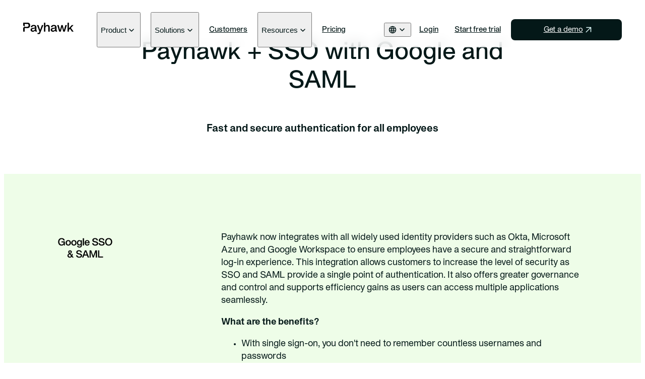

--- FILE ---
content_type: text/html; charset=utf-8
request_url: https://payhawk.com/en-us/integration/sso-and-saml
body_size: 34637
content:
<!DOCTYPE html><html lang="en-us"><head><meta charSet="utf-8"/><meta name="viewport" content="width=device-width, initial-scale=1"/><link rel="preload" as="image" href="/images/flags/fr.svg"/><link rel="preload" as="image" href="/images/flags/de.svg"/><link rel="preload" as="image" href="/images/flags/nl.svg"/><link rel="preload" as="image" href="/images/flags/eu.svg"/><link rel="preload" as="image" href="/images/flags/es.svg"/><link rel="preload" as="image" href="/images/flags/uk.svg"/><link rel="preload" as="image" href="/images/flags/us-ca.svg"/><link rel="stylesheet" href="/_next/static/chunks/c63690acd7f3d222.css" data-precedence="next"/><link rel="stylesheet" href="/_next/static/chunks/e492faddcf8cb906.css" data-precedence="next"/><link rel="stylesheet" href="/_next/static/chunks/a09aca65270de24d.css" data-precedence="next"/><link rel="stylesheet" href="/_next/static/chunks/653c71ab3f4e965f.css" data-precedence="next"/><link rel="stylesheet" href="/_next/static/chunks/6c82fe2c2c7b6cfa.css" data-precedence="next"/><link rel="stylesheet" href="/_next/static/chunks/ee81c06c9bdeef93.css" data-precedence="next"/><link rel="stylesheet" href="/_next/static/chunks/fae796315628711b.css" data-precedence="next"/><link rel="preload" as="script" fetchPriority="low" href="/_next/static/chunks/5ffdb411870e333a.js"/><script src="/_next/static/chunks/eb5c283bcf5fe3ff.js" async=""></script><script src="/_next/static/chunks/08dcfc3b15383cd6.js" async=""></script><script src="/_next/static/chunks/f116dc912b2ffba2.js" async=""></script><script src="/_next/static/chunks/5c0edd4cdf7c4cd6.js" async=""></script><script src="/_next/static/chunks/turbopack-08c895f33403a89d.js" async=""></script><script src="/_next/static/chunks/d96012bcfc98706a.js" async=""></script><script src="/_next/static/chunks/d80b3790a119a285.js" async=""></script><script src="/_next/static/chunks/0a93c4970954f11c.js" async=""></script><script src="/_next/static/chunks/ac9e8d230eb2f5da.js" async=""></script><script src="/_next/static/chunks/8f25b34900467d0c.js" async=""></script><script src="/_next/static/chunks/44b313d96daf15a6.js" async=""></script><script src="/_next/static/chunks/0580ad8fe69fa30f.js" async=""></script><script src="/_next/static/chunks/337f9436029ac73b.js" async=""></script><script src="/_next/static/chunks/3eb9af88bd0e97df.js" async=""></script><script src="/_next/static/chunks/de75bd288f2cb19a.js" async=""></script><script src="/_next/static/chunks/1cd6503cb28089b9.js" async=""></script><script src="/_next/static/chunks/64609c9a4746d8bc.js" async=""></script><script src="/_next/static/chunks/05b8382df7db5b62.js" async=""></script><script src="/_next/static/chunks/bac772923876880f.js" async=""></script><link rel="preload" href="/scripts/cookieNotification.js?locale=en-us&amp;domain=.payhawk.com" as="script"/><meta name="next-size-adjust" content=""/><meta name="theme-color" content="#ffffff"/><script>(self.__next_s=self.__next_s||[]).push([0,{"children":"window.dataLayer = window.dataLayer || [];\n          function gtag() {\n            dataLayer.push(arguments);\n          }\n          gtag(\"consent\", \"default\", {\n            analytics_storage: \"denied\",\n            ad_storage: \"denied\",\n            ad_user_data: \"denied\",\n            ad_personalization: \"denied\",\n            wait_for_update: 500,\n          });\n          window.uetq = window.uetq || [];\n          window.uetq.push('consent', 'default', {\n              'ad_storage': 'denied'\n          });(function(w,d,s,l,i){w[l]=w[l]||[];w[l].push({'gtm.start':\nnew Date().getTime(),event:'gtm.js'});var f=d.getElementsByTagName(s)[0],\nj=d.createElement(s),dl=l!='dataLayer'?'&l='+l:'';j.async=true;j.src=\n'https://www.googletagmanager.com/gtm.js?id='+i+dl;f.parentNode.insertBefore(j,f);\n})(window,document,'script','dataLayer','GTM-P9LFLVK');"}])</script><script>(self.__next_s=self.__next_s||[]).push([0,{"children":["!function(t,e){var o,n,p,r;e.__SV||(window.posthog=e,e._i=[],e.init=function(i,s,a){function g(t,e){var o=e.split(\".\");2==o.length&&(t=t[o[0]],e=o[1]),t[e]=function(){t.push([e].concat(Array.prototype.slice.call(arguments,0)))}}(p=t.createElement(\"script\")).type=\"text/javascript\",p.crossOrigin=\"anonymous\",p.async=!0,p.src=s.api_host.replace(\".i.posthog.com\",\"-assets.i.posthog.com\")+\"/static/array.js\",(r=t.getElementsByTagName(\"script\")[0]).parentNode.insertBefore(p,r);var u=e;for(void 0!==a?u=e[a]=[]:a=\"posthog\",u.people=u.people||[],u.toString=function(t){var e=\"posthog\";return\"posthog\"!==a&&(e+=\".\"+a),t||(e+=\" (stub)\"),e},u.people.toString=function(){return u.toString(1)+\".people (stub)\"},o=\"init capture register register_once register_for_session unregister unregister_for_session getFeatureFlag getFeatureFlagPayload isFeatureEnabled reloadFeatureFlags updateEarlyAccessFeatureEnrollment getEarlyAccessFeatures on onFeatureFlags onSessionId getSurveys getActiveMatchingSurveys renderSurvey canRenderSurvey getNextSurveyStep identify setPersonProperties group resetGroups setPersonPropertiesForFlags resetPersonPropertiesForFlags setGroupPropertiesForFlags resetGroupPropertiesForFlags reset get_distinct_id getGroups get_session_id get_session_replay_url alias set_config startSessionRecording stopSessionRecording sessionRecordingStarted captureException loadToolbar get_property getSessionProperty createPersonProfile opt_in_capturing opt_out_capturing has_opted_in_capturing has_opted_out_capturing clear_opt_in_out_capturing debug\".split(\" \"),n=0;n<o.length;n++)g(u,o[n]);e._i.push([i,s,a])},e.__SV=1)}(document,window.posthog||[]);\n        posthog.init('phc_DMCs2rCnDFqxkPvSXTuVIWUwj831VXztFJ4jijpsGQr',{api_host:'https://eu.i.posthog.com',defaults:'2025-05-24',opt_out_capturing_by_default:true,cookie_domain:'.payhawk.com'})","window.posthog.opt_out_capturing()"]}])</script><script src="/_next/static/chunks/a6dad97d9634a72d.js" noModule=""></script></head><body class="apkprotocol_f3a1190a-module__mYu60W__variable app font-sans"><div hidden=""><!--$?--><template id="B:0"></template><!--/$--></div><div class="relative"><a href="#main-content" class="sr-only focus:not-sr-only">Skip to main content</a><header id="main-navigation" class="sticky z-[18] top-0 left-0 right-0 h-0 before:content-[&#x27;&#x27;] before:h-4 before:block max-lg:mx-4 lg:mx-[14px]"><nav role="banner" aria-label="Main navigation" class="sticky z-[19] top-4 lg:mx-auto lg:max-w-[var(--container-width)] lg:h-[70px] 2xl:h-[84px] max-lg:px-5 lg:px-6 2xl:px-[42px] rounded-xl bg-white/70 [backdrop-filter:blur(12.5px)] max-lg:h-[60px]"><div class="flex max-lg:flex-col lg:h-full"><div class="flex items-center justify-between py-5 lg:mr-3 xl:mr-9"><a href="/en-us" aria-label="Payhawk"><svg xmlns="http://www.w3.org/2000/svg" class="max-xl:w-[71px] max-lg:max-h-[22px] xl:w-[100px] 2xl:w-[120px] lg:fill-payhawk-header-logo-menu max-lg:fill-payhawk-header-logo-menu" width="150" height="35" viewBox="0 0 150 35"><title>Payhawk logo</title><g clip-path="url(#header-logo)"><path d="M12.4125 0H0V6.867C0 9.414 2.0655 11.4795 4.6125 11.4795V3.9H11.4375C14.5125 3.9 16.1625 5.475 16.1625 8.2125C16.1625 11.4 14.1 12.5625 11.4375 12.5625H4.6125C2.0655 12.5625 0 14.628 0 17.175V26.775H4.6125V16.464H12.4125C17.85 16.464 20.8125 13.089 20.8125 8.214C20.8125 3.339 17.8515 0 12.4125 0Z"></path><path d="M21.9225 21.2648C21.9225 17.7773 24.6975 16.0148 29.4975 15.6023C33.51 15.3023 35.0865 14.8523 35.0865 13.1648C35.0865 11.3648 33.474 10.3148 31.224 10.3148C28.749 10.3148 27.0615 11.2523 26.9115 13.6898H22.749C22.749 10.0148 26.1615 6.90234 31.224 6.90234C35.7615 6.90234 39.324 9.03984 39.324 13.8023V23.4023H40.899V26.7773H37.824C36.474 26.7773 35.349 25.7273 35.349 24.3773V23.8523H35.2365C33.624 26.0648 31.149 27.2648 28.4865 27.2648C24.5115 27.2648 21.9225 24.9773 21.9225 21.2648ZM29.4975 23.8523C32.31 23.8523 35.1225 21.9023 35.1225 18.3023V17.1023C33.9975 17.9273 32.235 18.2273 30.36 18.4148C27.6975 18.7148 26.2725 19.5773 26.2725 21.2648C26.2725 22.9523 27.6975 23.8523 29.4975 23.8523Z"></path><path d="M42.6255 30.6382H47.0505L48.5505 26.8132L40.938 7.38672H45.4005L50.5005 21.7867H50.613L55.713 7.38672H60.138L50.388 32.1007C49.9005 33.3382 48.6255 34.2007 47.2755 34.2007H42.6255V30.6382Z"></path><path d="M66.1035 10.3875H66.216C67.341 7.95 69.816 6.9 72.291 6.9C77.2785 6.9 78.966 9.825 78.966 13.95V26.775H74.7285V14.175C74.7285 11.9625 73.491 10.5 71.241 10.5C67.8285 10.5 66.1035 13.05 66.1035 16.3125V26.7765H61.866V0H66.1035V10.3875Z"></path><path d="M81.8925 21.2648C81.8925 17.7773 84.6675 16.0148 89.4675 15.6023C93.48 15.3023 95.0565 14.8523 95.0565 13.1648C95.0565 11.3648 93.444 10.3148 91.194 10.3148C88.719 10.3148 87.0315 11.2523 86.8815 13.6898H82.719C82.719 10.0148 86.1315 6.90234 91.194 6.90234C95.7315 6.90234 99.294 9.03984 99.294 13.8023V23.4023H100.869V26.7773H97.794C96.444 26.7773 95.319 25.7273 95.319 24.3773V23.8523H95.2065C93.594 26.0648 91.119 27.2648 88.4565 27.2648C84.4815 27.2648 81.8925 24.9773 81.8925 21.2648ZM89.4675 23.8523C92.28 23.8523 95.0925 21.9023 95.0925 18.3023V17.1023C93.9675 17.9273 92.205 18.2273 90.33 18.4148C87.6675 18.7148 86.2425 19.5773 86.2425 21.2648C86.2425 22.9523 87.6675 23.8523 89.4675 23.8523Z"></path><path d="M101.133 7.38672H105.671L109.721 22.3132H109.833L113.583 7.38672H117.633L121.383 22.3132H121.496L125.546 7.38672H130.121L123.971 26.7757H119.171L115.683 13.0492H115.571L112.046 26.7757H107.246L101.133 7.38672Z"></path><path d="M131.849 0H136.086V17.0265L144.674 7.3875H149.774L141.974 15.7125L149.999 26.775H145.049L139.386 18.525L136.086 22.05V26.775H131.849V0Z"></path></g><defs><clipPath id="header-logo"><rect width="150" height="34.203"></rect></clipPath></defs></svg></a><div class="lg:hidden"><button type="button" class="flex items-center flex-col justify-center size-5 transition-all gap-0.5" aria-label="Toggle menu" aria-expanded="false" aria-controls="mobile-menu"><span class="bg-black block w-3 h-[1.5px] rounded-full transition-all "></span><span class="bg-black block w-3 h-[1.5px] rounded-full transition-all "></span></button></div></div><div id="mobile-menu" class="lg:flex max-lg:max-h-[calc(100vh-94px)] lg:justify-between lg:flex-1 max-lg:overflow-y-auto max-lg:pb-4 max-lg:pt-2.5 max-lg:hidden"><div class="max-lg:flex max-lg:flex-col lg:flex"><div class="lg:px-1 xl:px-2.5 lg:flex group"><button type="button" class="flex w-full items-center xl:gap-1 justify-between max-lg:border-b py-3 max-lg:border-gray-100"><div class="nav max-lg:text-payhawk-background lg:group-hover:text-forest-800 font-semibold lg:text-[15px] lg:font-medium undefined">Product</div><svg xmlns="http://www.w3.org/2000/svg" width="20" height="20" viewBox="0 0 20 20" class="relative top-px transition-all max-lg:fill-[#0C0A09] lg:fill-forest-950 lg:group-hover:fill-forest-800 lg:group-hover:rotate-180 duration-300 "><title>Open</title><mask id="mask0_5374_46743" style="mask-type:alpha" maskUnits="userSpaceOnUse" x="0" y="0" width="20" height="20"><rect width="20" height="20" fill="#D9D9D9"></rect></mask><g mask="url(#mask0_5374_46743)"><path d="M9.99082 12.7291C9.89082 12.7291 9.79707 12.7117 9.70957 12.677C9.62207 12.6423 9.5436 12.5902 9.47415 12.5208L5.5229 8.5695C5.3654 8.412 5.29013 8.23256 5.29707 8.03117C5.30402 7.82978 5.38388 7.6527 5.53665 7.49992C5.68943 7.34714 5.86652 7.27075 6.0679 7.27075C6.26929 7.27075 6.44638 7.34714 6.59915 7.49992L9.99499 10.9166L13.4117 7.49992C13.5644 7.34714 13.7415 7.27422 13.9429 7.28117C14.1443 7.28811 14.3214 7.36797 14.4742 7.52075C14.6269 7.67353 14.7033 7.85061 14.7033 8.052C14.7033 8.25339 14.6246 8.43242 14.4671 8.58909L10.5158 12.5208C10.4408 12.5902 10.3596 12.6423 10.2721 12.677C10.1846 12.7117 10.0908 12.7291 9.99082 12.7291Z"></path></g></svg></button><div class="lg:group-hover:block lg:hidden lg:z-[17] lg:absolute lg:top-full lg:pt-2 lg:left-0 lg:right-0 w-full xl:max-w-[1240px] 2xl:max-w-[1308px] 3xl:max-w-[1500px] min-[1920px]:max-w-[1700px] max-lg:hidden"><div class="lg:bg-white lg:px-6 2xl:px-[42px] lg:py-8 2xl:p-10 lg:row lg:gap-y-0 rounded-xl lg:[box-shadow:0_4px_40px_0_rgba(0,_0,_0,_0.20)]"><div class="max-lg:pb-6 max-lg:pt-3 lg:col-span-3 lg:grid lg:gap-4 lg:grid-cols-3"><div class="lg:col-2"><div class="max-lg:text-[10px] antialiased lg:text-[14px] text-gray-400 lg:text-gray-500 max-lg:font-medium tracking-[1.2px] uppercase max-lg:leading-[1.4] max-lg pb-4 lg:pb-6">Product</div><div class="flex flex-col gap-5 lg:col-2 "><div class="lg:col-2"><a href="/en-us/corporate-card-management" class=" group/link-group" id="" target="_self" rel="follow" title="Payhawk Link &amp; Control"><div class="flex flex-col gap-3 lg:gap-1.5"><div class="flex gap-2.5"><div class="transition-all caption-1 lg:body-3 group-hover/link-group:text-forest-700">Payhawk Link &amp; Control</div></div><small class="hidden text-gray-500 caption-2 lg:block lg:max-w-[200px] group-hover/link-group:text-forest-700 transition-all">Real-time control of spend — on your existing credit cards</small></div></a></div><div class="lg:col-2"><a href="/en-us/product-visa-cards" class=" group/link-group" id="" target="_self" rel="follow" title="Payhawk credit cards"><div class="flex flex-col gap-3 lg:gap-1.5"><div class="flex gap-2.5"><div class="transition-all caption-1 lg:body-3 group-hover/link-group:text-forest-700">Payhawk credit cards</div></div><small class="hidden text-gray-500 caption-2 lg:block lg:max-w-[200px] group-hover/link-group:text-forest-700 transition-all">Control spend with smart cards</small></div></a></div><div class="lg:col-2"><a href="/en-us/business-payments" class=" group/link-group" id="" target="_self" rel="follow" title="Business accounts &amp; payments"><div class="flex flex-col gap-3 lg:gap-1.5"><div class="flex gap-2.5"><div class="transition-all caption-1 lg:body-3 group-hover/link-group:text-forest-700">Business accounts &amp; payments</div></div><small class="hidden text-gray-500 caption-2 lg:block lg:max-w-[200px] group-hover/link-group:text-forest-700 transition-all">Scale cross-border payments</small></div></a></div><div class="lg:col-2"><a href="/en-us/product-expense-management" class=" group/link-group" id="" target="_self" rel="follow" title="Expense management"><div class="flex flex-col gap-3 lg:gap-1.5"><div class="flex gap-2.5"><div class="transition-all caption-1 lg:body-3 group-hover/link-group:text-forest-700">Expense management</div></div><small class="hidden text-gray-500 caption-2 lg:block lg:max-w-[200px] group-hover/link-group:text-forest-700 transition-all">Eliminate expense reports</small></div></a></div><div class="lg:col-2"><a href="/en-us/accounts-payable" class=" group/link-group" id="" target="_self" rel="follow" title="Accounts payable"><div class="flex flex-col gap-3 lg:gap-1.5"><div class="flex gap-2.5"><div class="transition-all caption-1 lg:body-3 group-hover/link-group:text-forest-700">Accounts payable</div></div><small class="hidden text-gray-500 caption-2 lg:block lg:max-w-[200px] group-hover/link-group:text-forest-700 transition-all">Automate invoice processing</small></div></a></div><div class="lg:col-2"><a href="/en-us/business-travel-expenses" class=" group/link-group" id="" target="_self" rel="follow" title="Business travel "><div class="flex flex-col gap-3 lg:gap-1.5"><div class="flex gap-2.5"><div class="transition-all caption-1 lg:body-3 group-hover/link-group:text-forest-700">Business travel </div></div><small class="hidden text-gray-500 caption-2 lg:block lg:max-w-[200px] group-hover/link-group:text-forest-700 transition-all">Book and manage trips easily</small></div></a></div><div class="lg:col-2"><a href="/en-us/procure-to-pay" class=" group/link-group" id="" target="_self" rel="follow" title="Intake-to-pay"><div class="flex flex-col gap-3 lg:gap-1.5"><div class="flex gap-2.5"><div class="transition-all caption-1 lg:body-3 group-hover/link-group:text-forest-700">Intake-to-pay</div></div><small class="hidden text-gray-500 caption-2 lg:block lg:max-w-[200px] group-hover/link-group:text-forest-700 transition-all">Approve spend before it happens</small></div></a></div></div></div></div><div class="max-lg:pb-6 max-lg:pt-3 lg:col-span-3 lg:grid lg:gap-4 lg:grid-cols-3"><div class="lg:col-2"><div class="max-lg:text-[10px] antialiased lg:text-[14px] text-gray-400 lg:text-gray-500 max-lg:font-medium tracking-[1.2px] uppercase max-lg:leading-[1.4] max-lg pb-4 lg:pb-6">Platform</div><div class="flex flex-col gap-5 lg:col-2 "><div class="lg:col-2"><a href="/en-us/platform/workflow-orchestration" class=" group/link-group" id="" target="_self" rel="follow" title="Workflow orchestration"><div class="flex flex-col gap-3 lg:gap-1.5"><div class="flex gap-2.5"><div class="transition-all caption-1 lg:body-3 group-hover/link-group:text-forest-700">Workflow orchestration</div></div><small class="hidden text-gray-500 caption-2 lg:block lg:max-w-[200px] group-hover/link-group:text-forest-700 transition-all">AI-powered process control</small></div></a></div><div class="lg:col-2"><a href="/en-us/platform/ai-agents" class=" group/link-group" id="" target="_self" rel="follow" title="AI Office of the CFO"><div class="flex flex-col gap-3 lg:gap-1.5"><div class="flex gap-2.5"><div class="transition-all caption-1 lg:body-3 group-hover/link-group:text-forest-700">AI Office of the CFO</div></div><small class="hidden text-gray-500 caption-2 lg:block lg:max-w-[200px] group-hover/link-group:text-forest-700 transition-all">Let AI handle the busywork</small></div></a></div><div class="lg:col-2"><a href="/en-us/budgets" class=" group/link-group" id="" target="_self" rel="follow" title="Budgets"><div class="flex flex-col gap-3 lg:gap-1.5"><div class="flex gap-2.5"><div class="transition-all caption-1 lg:body-3 group-hover/link-group:text-forest-700">Budgets</div></div><small class="hidden text-gray-500 caption-2 lg:block lg:max-w-[200px] group-hover/link-group:text-forest-700 transition-all">Track budgets in real time</small></div></a></div><div class="lg:col-2"><a href="/en-us/multi-entity-management" class=" group/link-group" id="" target="_self" rel="follow" title="Multi-entity management"><div class="flex flex-col gap-3 lg:gap-1.5"><div class="flex gap-2.5"><div class="transition-all caption-1 lg:body-3 group-hover/link-group:text-forest-700">Multi-entity management</div></div><small class="hidden text-gray-500 caption-2 lg:block lg:max-w-[200px] group-hover/link-group:text-forest-700 transition-all">Get global spend visibility</small></div></a></div><div class="lg:col-2"><a href="/en-us/integrations" class=" group/link-group" id="" target="_self" rel="follow" title="Integrations &amp; API"><div class="flex flex-col gap-3 lg:gap-1.5"><div class="flex gap-2.5"><div class="transition-all caption-1 lg:body-3 group-hover/link-group:text-forest-700">Integrations &amp; API</div></div><small class="hidden text-gray-500 caption-2 lg:block lg:max-w-[200px] group-hover/link-group:text-forest-700 transition-all">Connect your finance stack</small></div></a></div></div></div></div><div class="max-lg:pb-6 max-lg:pt-3 lg:col-span-3 lg:grid lg:gap-4 lg:grid-cols-3"><div class="lg:col-2"><div class="max-lg:text-[10px] antialiased lg:text-[14px] text-gray-400 lg:text-gray-500 max-lg:font-medium tracking-[1.2px] uppercase max-lg:leading-[1.4] max-lg pb-4 lg:pb-6">What&#x27;s new</div><div class="flex flex-col gap-5 lg:col-2 "><div class="lg:col-2"><a href="/en-us/editions/winter-2025" class=" group/link-group" id="" target="_self" rel="follow" title="Winter ‘25 edition"><div class="mb-6 overflow-hidden rounded-lg"><picture><source srcSet="https://storage.googleapis.com/payhawk-website/images/000/015/167/mobile_image_alt/Nav%20image_v1.avif" type="image/avif"/><source srcSet="https://storage.googleapis.com/payhawk-website/images/000/015/167/mobile_image_alt/Nav%20image_v1.webp" type="image/webp"/><source srcSet="https://storage.googleapis.com/payhawk-website/images/000/015/167/mobile_image_alt/Nav%20image_v1.png" type="image/png"/><img src="https://storage.googleapis.com/payhawk-website/images/000/015/167/mobile_image_alt/Nav image_v1.png" width="480" height="109" loading="lazy" alt="A finance professional sits by a window on a train using a laptop and interacts with Payhawk&#x27;s Procurement, Travel, Payments, and Financial Controller AI agents" class="max-lg:hidden lg:transition-all lg:group-hover/link-group:scale-105"/></picture></div><div class="flex flex-col gap-3 lg:gap-1.5"><div class="flex gap-2.5"><div class="transition-all caption-1 lg:body-3 group-hover/link-group:text-forest-700">Winter ‘25 edition</div><div class="relative flex h-[20px] items-center rounded-full bg-lime-200 px-2 text-[10px] leading-3">New</div></div><small class="hidden text-gray-500 caption-2 lg:block lg:max-w-[200px] group-hover/link-group:text-forest-700 transition-all">When spend becomes a conversation</small></div></a></div><div class="lg:col-2"><a href="/en-us/editions" class=" group/link-group" id="" target="_self" rel="follow" title="All editions"><div class="flex flex-col gap-3 lg:gap-1.5"><div class="flex gap-2.5"><div class="transition-all caption-1 lg:body-3 group-hover/link-group:text-forest-700">All editions</div></div><small class="hidden text-gray-500 caption-2 lg:block lg:max-w-[200px] group-hover/link-group:text-forest-700 transition-all">An archive of all our product releases</small></div></a></div><div class="lg:col-2"><a href="/en-us/release-notes" class=" group/link-group" id="" target="_self" rel="follow" title="Release notes"><div class="flex flex-col gap-3 lg:gap-1.5"><div class="flex gap-2.5"><div class="transition-all caption-1 lg:body-3 group-hover/link-group:text-forest-700">Release notes</div></div><small class="hidden text-gray-500 caption-2 lg:block lg:max-w-[200px] group-hover/link-group:text-forest-700 transition-all">The latest product news</small></div></a></div></div></div></div></div></div></div><div class="lg:px-1 xl:px-2.5 lg:flex group"><button type="button" class="flex w-full items-center xl:gap-1 justify-between max-lg:border-b py-3 max-lg:border-gray-100"><div class="nav max-lg:text-payhawk-background lg:group-hover:text-forest-800 font-semibold lg:text-[15px] lg:font-medium undefined">Solutions</div><svg xmlns="http://www.w3.org/2000/svg" width="20" height="20" viewBox="0 0 20 20" class="relative top-px transition-all max-lg:fill-[#0C0A09] lg:fill-forest-950 lg:group-hover:fill-forest-800 lg:group-hover:rotate-180 duration-300 "><title>Open</title><mask id="mask0_5374_46743" style="mask-type:alpha" maskUnits="userSpaceOnUse" x="0" y="0" width="20" height="20"><rect width="20" height="20" fill="#D9D9D9"></rect></mask><g mask="url(#mask0_5374_46743)"><path d="M9.99082 12.7291C9.89082 12.7291 9.79707 12.7117 9.70957 12.677C9.62207 12.6423 9.5436 12.5902 9.47415 12.5208L5.5229 8.5695C5.3654 8.412 5.29013 8.23256 5.29707 8.03117C5.30402 7.82978 5.38388 7.6527 5.53665 7.49992C5.68943 7.34714 5.86652 7.27075 6.0679 7.27075C6.26929 7.27075 6.44638 7.34714 6.59915 7.49992L9.99499 10.9166L13.4117 7.49992C13.5644 7.34714 13.7415 7.27422 13.9429 7.28117C14.1443 7.28811 14.3214 7.36797 14.4742 7.52075C14.6269 7.67353 14.7033 7.85061 14.7033 8.052C14.7033 8.25339 14.6246 8.43242 14.4671 8.58909L10.5158 12.5208C10.4408 12.5902 10.3596 12.6423 10.2721 12.677C10.1846 12.7117 10.0908 12.7291 9.99082 12.7291Z"></path></g></svg></button><div class="lg:group-hover:block lg:hidden lg:z-[17] lg:absolute lg:top-full lg:pt-2 lg:left-0 lg:right-0 w-full xl:max-w-[1240px] 2xl:max-w-[1308px] 3xl:max-w-[1500px] min-[1920px]:max-w-[1700px] max-lg:hidden"><div class="lg:bg-white lg:px-6 2xl:px-[42px] lg:py-8 2xl:p-10 lg:row lg:gap-y-0 rounded-xl lg:[box-shadow:0_4px_40px_0_rgba(0,_0,_0,_0.20)]"><div class="lg:col-3 lg:grid lg:gap-4 lg:grid-cols-3 max-lg:py-3"><div class="flex flex-col gap-5 lg:col-2"><a href="/en-us/spend-control" class=" group/link-group" id="" target="_self" rel="follow" title="Increase spend control"><div class="flex flex-col gap-3 lg:gap-1.5"><div class="flex items-center gap-2.5"><div class="transition-all caption-1 lg:body-3 group-hover/link-group:text-forest-700">Increase spend control</div></div></div></a><a href="/en-us/subscriptions" class=" group/link-group" id="" target="_self" rel="follow" title="Manage subscriptions"><div class="flex flex-col gap-3 lg:gap-1.5"><div class="flex items-center gap-2.5"><div class="transition-all caption-1 lg:body-3 group-hover/link-group:text-forest-700">Manage subscriptions</div></div></div></a></div></div><div class="lg:col-3 lg:grid lg:gap-4 lg:grid-cols-3 max-lg:py-3"><div class="flex flex-col gap-5 lg:col-2"><a href="/en-us/real-time-reconciliations" class=" group/link-group" id="" target="_self" rel="follow" title="Reconcile in real time"><div class="flex flex-col gap-3 lg:gap-1.5"><div class="flex items-center gap-2.5"><div class="transition-all caption-1 lg:body-3 group-hover/link-group:text-forest-700">Reconcile in real time</div></div></div></a><a href="/en-us/use-cases/enterprise" class=" group/link-group" id="" target="_self" rel="follow" title="Simplify global operations"><div class="flex flex-col gap-3 lg:gap-1.5"><div class="flex items-center gap-2.5"><div class="transition-all caption-1 lg:body-3 group-hover/link-group:text-forest-700">Simplify global operations</div></div></div></a></div></div><div class="lg:col-3 lg:grid lg:gap-4 lg:grid-cols-3 max-lg:py-3"><div class="flex flex-col gap-5 lg:col-2"><a href="/en-us/use-cases/carbon-tracking" class=" group/link-group" id="" target="_self" rel="follow" title="Advance your sustainability efforts"><div class="flex flex-col gap-3 lg:gap-1.5"><div class="flex items-center gap-2.5"><div class="transition-all caption-1 lg:body-3 group-hover/link-group:text-forest-700">Advance your sustainability efforts</div></div></div></a></div></div></div></div></div><div class="flex items-center py-3 group lg:px-1 xl:px-2.5 max-lg:border-b max-lg:border-gray-100 lg:max-xl:pr-2"><a href="/en-us/customers" class=" nav max-lg:text-payhawk-background lg:group-hover:text-forest-800 font-semibold lg:text-[15px] lg:font-medium undefined" id="" title="Customers">Customers</a></div><div class="lg:px-1 xl:px-2.5 lg:flex group"><button type="button" class="flex w-full items-center xl:gap-1 justify-between max-lg:border-b py-3 max-lg:border-gray-100"><div class="nav max-lg:text-payhawk-background lg:group-hover:text-forest-800 font-semibold lg:text-[15px] lg:font-medium undefined">Resources</div><svg xmlns="http://www.w3.org/2000/svg" width="20" height="20" viewBox="0 0 20 20" class="relative top-px transition-all max-lg:fill-[#0C0A09] lg:fill-forest-950 lg:group-hover:fill-forest-800 lg:group-hover:rotate-180 duration-300 "><title>Open</title><mask id="mask0_5374_46743" style="mask-type:alpha" maskUnits="userSpaceOnUse" x="0" y="0" width="20" height="20"><rect width="20" height="20" fill="#D9D9D9"></rect></mask><g mask="url(#mask0_5374_46743)"><path d="M9.99082 12.7291C9.89082 12.7291 9.79707 12.7117 9.70957 12.677C9.62207 12.6423 9.5436 12.5902 9.47415 12.5208L5.5229 8.5695C5.3654 8.412 5.29013 8.23256 5.29707 8.03117C5.30402 7.82978 5.38388 7.6527 5.53665 7.49992C5.68943 7.34714 5.86652 7.27075 6.0679 7.27075C6.26929 7.27075 6.44638 7.34714 6.59915 7.49992L9.99499 10.9166L13.4117 7.49992C13.5644 7.34714 13.7415 7.27422 13.9429 7.28117C14.1443 7.28811 14.3214 7.36797 14.4742 7.52075C14.6269 7.67353 14.7033 7.85061 14.7033 8.052C14.7033 8.25339 14.6246 8.43242 14.4671 8.58909L10.5158 12.5208C10.4408 12.5902 10.3596 12.6423 10.2721 12.677C10.1846 12.7117 10.0908 12.7291 9.99082 12.7291Z"></path></g></svg></button><div class="lg:group-hover:block lg:hidden lg:z-[17] lg:absolute lg:top-full lg:pt-2 lg:left-0 lg:right-0 w-full xl:max-w-[1240px] 2xl:max-w-[1308px] 3xl:max-w-[1500px] min-[1920px]:max-w-[1700px] max-lg:hidden"><div class="lg:bg-white lg:px-6 2xl:px-[42px] lg:py-8 2xl:p-10 lg:row lg:gap-y-0 rounded-xl lg:[box-shadow:0_4px_40px_0_rgba(0,_0,_0,_0.20)]"><div class="max-lg:pb-6 max-lg:pt-3 lg:col-span-3 lg:grid lg:gap-4 lg:grid-cols-3"><div class="lg:col-2"><div class="max-lg:text-[10px] antialiased lg:text-[14px] text-gray-400 lg:text-gray-500 max-lg:font-medium tracking-[1.2px] uppercase max-lg:leading-[1.4] max-lg pb-4 lg:pb-6">HELPFUL CONTENT</div><div class="flex flex-col gap-5 lg:col-2 "><div class="lg:col-2"><a href="/en-us/blog" class=" group/link-group" id="" target="_self" rel="follow" title="Blog"><div class="flex flex-col gap-3 lg:gap-1.5"><div class="flex gap-2.5"><div class="transition-all caption-1 lg:body-3 group-hover/link-group:text-forest-700">Blog</div></div><small class="hidden text-gray-500 caption-2 lg:block lg:max-w-[200px] group-hover/link-group:text-forest-700 transition-all">Insights on finance and growth</small></div></a></div><div class="lg:col-2"><a href="/en-us/ebooks" class=" group/link-group" id="" target="_self" rel="follow" title="Ebooks &amp; guides"><div class="flex flex-col gap-3 lg:gap-1.5"><div class="flex gap-2.5"><div class="transition-all caption-1 lg:body-3 group-hover/link-group:text-forest-700">Ebooks &amp; guides</div></div><small class="hidden text-gray-500 caption-2 lg:block lg:max-w-[200px] group-hover/link-group:text-forest-700 transition-all">Deep dives for smarter finance</small></div></a></div><div class="lg:col-2"><a href="/help-center" class=" group/link-group" id="" target="_self" rel="follow" title="Help center"><div class="flex flex-col gap-3 lg:gap-1.5"><div class="flex gap-2.5"><div class="transition-all caption-1 lg:body-3 group-hover/link-group:text-forest-700">Help center</div></div><small class="hidden text-gray-500 caption-2 lg:block lg:max-w-[200px] group-hover/link-group:text-forest-700 transition-all">Get answers and support fast</small></div></a></div></div></div></div><div class="max-lg:pb-6 max-lg:pt-3 lg:col-span-3 lg:grid lg:gap-4 lg:grid-cols-3"><div class="lg:col-2"><div class="max-lg:text-[10px] antialiased lg:text-[14px] text-gray-400 lg:text-gray-500 max-lg:font-medium tracking-[1.2px] uppercase max-lg:leading-[1.4] max-lg pb-4 lg:pb-6">Events</div><div class="flex flex-col gap-5 lg:col-2 "><div class="lg:col-2"><a href="/en-us/events" class=" group/link-group" id="" target="_self" rel="follow" title="Live events"><div class="flex flex-col gap-3 lg:gap-1.5"><div class="flex gap-2.5"><div class="transition-all caption-1 lg:body-3 group-hover/link-group:text-forest-700">Live events</div></div><small class="hidden text-gray-500 caption-2 lg:block lg:max-w-[200px] group-hover/link-group:text-forest-700 transition-all">Meet us in person</small></div></a></div><div class="lg:col-2"><a href="/en-us/webinars" class=" group/link-group" id="" target="_self" rel="follow" title="Webinars"><div class="flex flex-col gap-3 lg:gap-1.5"><div class="flex gap-2.5"><div class="transition-all caption-1 lg:body-3 group-hover/link-group:text-forest-700">Webinars</div></div><small class="hidden text-gray-500 caption-2 lg:block lg:max-w-[200px] group-hover/link-group:text-forest-700 transition-all">Live demos and insights on demand </small></div></a></div></div></div></div><div class="max-lg:pb-6 max-lg:pt-3 lg:col-span-3 lg:grid lg:gap-4 lg:grid-cols-3"><div class="lg:col-2"><div class="max-lg:text-[10px] antialiased lg:text-[14px] text-gray-400 lg:text-gray-500 max-lg:font-medium tracking-[1.2px] uppercase max-lg:leading-[1.4] max-lg pb-4 lg:pb-6">FOR PARTNERS</div><div class="flex flex-col gap-5 lg:col-2 "><div class="lg:col-2"><a href="/en-us/partner-program" class=" group/link-group" id="" target="_self" rel="follow" title="Partner program"><div class="flex flex-col gap-3 lg:gap-1.5"><div class="flex gap-2.5"><div class="transition-all caption-1 lg:body-3 group-hover/link-group:text-forest-700">Partner program</div></div><small class="hidden text-gray-500 caption-2 lg:block lg:max-w-[200px] group-hover/link-group:text-forest-700 transition-all">Help clients transform spend</small></div></a></div><div class="lg:col-2"><a href="/en-us/integration/api" class=" group/link-group" id="" target="_self" rel="follow" title="Partner API"><div class="flex flex-col gap-3 lg:gap-1.5"><div class="flex gap-2.5"><div class="transition-all caption-1 lg:body-3 group-hover/link-group:text-forest-700">Partner API</div></div><small class="hidden text-gray-500 caption-2 lg:block lg:max-w-[200px] group-hover/link-group:text-forest-700 transition-all">Build custom finance integrations</small></div></a></div></div></div></div></div></div></div><div class="flex items-center py-3 group lg:px-1 xl:px-2.5 max-lg:border-b max-lg:border-gray-100 lg:max-xl:pr-2"><a href="/en-us/pricing-and-plans" class=" nav max-lg:text-payhawk-background lg:group-hover:text-forest-800 font-semibold lg:text-[15px] lg:font-medium undefined" id="" title="Pricing">Pricing</a></div></div><div class="flex max-lg:gap-2 max-lg:mb-1 lg:items-center max-lg:flex-col"><div class="group/lang max-lg:w-full lg:h-full lg:flex lg:items-center lg:relative lg:flex-none lg:pl-4 max-lg:mb-4.5"><button type="button" class="max-lg:py-3 flex w-full items-center lg:py-0.5 justify-between max-lg:border-b max-lg:border-gray-100"><div class="flex items-center gap-2"><svg xmlns="http://www.w3.org/2000/svg" width="18" height="18" viewBox="0 0 18 18" fill="none"><mask id="mask0_5374_46775" style="mask-type:alpha" maskUnits="userSpaceOnUse" x="0" y="0" width="18" height="18"><rect width="18" height="18" fill="#D9D9D9"></rect></mask><g mask="url(#mask0_5374_46775)"><path d="M8.99999 16.2C8.01249 16.2 7.08124 16.0125 6.20624 15.6375C5.33124 15.2625 4.56561 14.7469 3.90936 14.0907C3.25311 13.4344 2.73749 12.6688 2.36249 11.7938C1.98749 10.9188 1.79999 9.98755 1.79999 9.00005C1.79999 8.00005 1.98749 7.06567 2.36249 6.19692C2.73749 5.32817 3.25311 4.56567 3.90936 3.90942C4.56561 3.25317 5.33124 2.73755 6.20624 2.36255C7.08124 1.98755 8.01249 1.80005 8.99999 1.80005C9.99999 1.80005 10.9344 1.98755 11.8031 2.36255C12.6719 2.73755 13.4344 3.25317 14.0906 3.90942C14.7469 4.56567 15.2625 5.32817 15.6375 6.19692C16.0125 7.06567 16.2 8.00005 16.2 9.00005C16.2 9.98755 16.0125 10.9188 15.6375 11.7938C15.2625 12.6688 14.7469 13.4344 14.0906 14.0907C13.4344 14.7469 12.6719 15.2625 11.8031 15.6375C10.9344 16.0125 9.99999 16.2 8.99999 16.2ZM8.99999 14.7938C9.21249 14.5813 9.42499 14.1844 9.63749 13.6032C9.84999 13.0219 10.0125 12.3875 10.125 11.7H7.87499C7.98749 12.3875 8.14999 13.0219 8.36249 13.6032C8.57499 14.1844 8.78749 14.5813 8.99999 14.7938ZM7.29374 14.6063C7.11874 14.2313 6.96561 13.8 6.83436 13.3125C6.70311 12.825 6.59374 12.2875 6.50624 11.7H3.82499C4.18749 12.4125 4.66874 13.0219 5.26874 13.5282C5.86874 14.0344 6.54374 14.3938 7.29374 14.6063ZM10.7062 14.6063C11.4562 14.3938 12.1312 14.0344 12.7312 13.5282C13.3312 13.0219 13.8125 12.4125 14.175 11.7H11.4937C11.4062 12.2875 11.2969 12.825 11.1656 13.3125C11.0344 13.8 10.8812 14.2313 10.7062 14.6063ZM3.31874 10.35H6.33749C6.31249 10.1125 6.29686 9.87817 6.29061 9.64692C6.28436 9.41567 6.28124 9.18755 6.28124 8.96255C6.28124 8.73755 6.28436 8.51567 6.29061 8.29692C6.29686 8.07817 6.31249 7.86255 6.33749 7.65005H3.31874C3.25624 7.88755 3.21249 8.11567 3.18749 8.33442C3.16249 8.55317 3.14999 8.77505 3.14999 9.00005C3.14999 9.22505 3.16249 9.44692 3.18749 9.66567C3.21249 9.88442 3.25624 10.1125 3.31874 10.35ZM7.70624 10.35H10.2937C10.3187 10.1 10.3344 9.86567 10.3406 9.64692C10.3469 9.42817 10.35 9.21255 10.35 9.00005C10.35 8.78755 10.3469 8.5688 10.3406 8.3438C10.3344 8.1188 10.3187 7.88755 10.2937 7.65005H7.70624C7.68124 7.88755 7.66561 8.1188 7.65936 8.3438C7.65311 8.5688 7.64999 8.78755 7.64999 9.00005C7.64999 9.21255 7.65311 9.4313 7.65936 9.6563C7.66561 9.8813 7.68124 10.1125 7.70624 10.35ZM11.6625 10.35H14.6812C14.7437 10.1125 14.7875 9.88442 14.8125 9.66567C14.8375 9.44692 14.85 9.22505 14.85 9.00005C14.85 8.77505 14.8375 8.55005 14.8125 8.32505C14.7875 8.10005 14.7437 7.87505 14.6812 7.65005H11.6625C11.6875 7.88755 11.7031 8.12192 11.7094 8.35317C11.7156 8.58442 11.7187 8.81255 11.7187 9.03755C11.7187 9.26255 11.7156 9.48442 11.7094 9.70317C11.7031 9.92192 11.6875 10.1375 11.6625 10.35ZM11.4937 6.30005H14.175C13.8125 5.58755 13.3312 4.97817 12.7312 4.47192C12.1312 3.96567 11.4562 3.6063 10.7062 3.3938C10.8812 3.7688 11.0344 4.20005 11.1656 4.68755C11.2969 5.17505 11.4062 5.71255 11.4937 6.30005ZM7.87499 6.30005H10.125C10.0125 5.61255 9.84999 4.97817 9.63749 4.39692C9.42499 3.81567 9.21249 3.4188 8.99999 3.2063C8.78749 3.4188 8.57499 3.81567 8.36249 4.39692C8.14999 4.97817 7.98749 5.61255 7.87499 6.30005ZM3.82499 6.30005H6.50624C6.59374 5.71255 6.70311 5.17505 6.83436 4.68755C6.96561 4.20005 7.11874 3.7688 7.29374 3.3938C6.54374 3.6063 5.86874 3.96567 5.26874 4.47192C4.66874 4.97817 4.18749 5.58755 3.82499 6.30005Z" class="fill-payhawk-foreground lg:group-hover/lang:fill-forest-800"></path></g></svg><div class="max-lg:text-payhawk-background caption-1-semibold lg:hidden">Country &amp; language</div></div><svg xmlns="http://www.w3.org/2000/svg" width="20" height="20" viewBox="0 0 20 20" class="transition-all max-lg:fill-[#0C0A09] lg:fill-forest-950 lg:group-hover/lang:fill-forest-800 lg:group-hover/lang:rotate-180 "><title>Open</title><mask id="mask0_5374_46743" style="mask-type:alpha" maskUnits="userSpaceOnUse" x="0" y="0" width="20" height="20"><rect width="20" height="20" fill="#D9D9D9"></rect></mask><g mask="url(#mask0_5374_46743)"><path d="M9.99082 12.7291C9.89082 12.7291 9.79707 12.7117 9.70957 12.677C9.62207 12.6423 9.5436 12.5902 9.47415 12.5208L5.5229 8.5695C5.3654 8.412 5.29013 8.23256 5.29707 8.03117C5.30402 7.82978 5.38388 7.6527 5.53665 7.49992C5.68943 7.34714 5.86652 7.27075 6.0679 7.27075C6.26929 7.27075 6.44638 7.34714 6.59915 7.49992L9.99499 10.9166L13.4117 7.49992C13.5644 7.34714 13.7415 7.27422 13.9429 7.28117C14.1443 7.28811 14.3214 7.36797 14.4742 7.52075C14.6269 7.67353 14.7033 7.85061 14.7033 8.052C14.7033 8.25339 14.6246 8.43242 14.4671 8.58909L10.5158 12.5208C10.4408 12.5902 10.3596 12.6423 10.2721 12.677C10.1846 12.7117 10.0908 12.7291 9.99082 12.7291Z"></path></g></svg></button><div class="max-lg:pt-3 lg:top-[calc(100%-8px)] lg:pt-4 lg:left-0 lg:hidden group-hover/lang:lg:flex group-hover/lang:lg:flex-col lg:min-w-[284px] lg:w=full lg:absolute lg:group-hover/lang:gap-1.5 max-lg:hidden"><div class="flex flex-col gap-1 lg:gap-0 lg:bg-white lg:px-3 lg:pb-3 xl:pt-4 lg:rounded-xl lg:[box-shadow:0_4px_40px_0_rgba(0,_0,_0,_0.20)]"><span class="px-2 font-medium xl:block max-xl:hidden body-3">Change country &amp; language</span><div class="lg:first-of-type:pt-6 lg:pt-3"><div class="nav tracking-widest !text-[10px] uppercase lg:text-gray-500 font-medium text-gray-400 pb-4 lg:pl-2 lg:pb-2 xl:pb-3 lg:!text-[14px]">Europe</div><a href="/fr/integration/sso-and-saml" class="group/item flex items-center max-lg:mb-[18px] max-lg:last-of-type:mb-[18px] lg:font-medium gap-2 lg:px-2 lg:py-3 nav max-lg:text-payhawk-background lg:gap-2.5 lg:rounded-md"><img src="/images/flags/fr.svg" alt="France" class="h-[16px] flex-none w-fit"/><span class="block lg:group-hover/item:text-forest-700 whitespace-nowrap">France</span><span class="block text-gray-500 lg:group-hover/item:text-forest-700 whitespace-nowrap">French</span></a><a href="/de/integration/sso-and-saml" class="group/item flex items-center max-lg:mb-[18px] max-lg:last-of-type:mb-[18px] lg:font-medium gap-2 lg:px-2 lg:py-3 nav max-lg:text-payhawk-background lg:gap-2.5 lg:rounded-md"><img src="/images/flags/de.svg" alt="Germany" class="h-[16px] flex-none w-fit"/><span class="block lg:group-hover/item:text-forest-700 whitespace-nowrap">Germany</span><span class="block text-gray-500 lg:group-hover/item:text-forest-700 whitespace-nowrap">German</span></a><a href="/nl/integraties/sso-and-saml" class="group/item flex items-center max-lg:mb-[18px] max-lg:last-of-type:mb-[18px] lg:font-medium gap-2 lg:px-2 lg:py-3 nav max-lg:text-payhawk-background lg:gap-2.5 lg:rounded-md"><img src="/images/flags/nl.svg" alt="Netherlands" class="h-[16px] flex-none w-fit"/><span class="block lg:group-hover/item:text-forest-700 whitespace-nowrap">Netherlands</span><span class="block text-gray-500 lg:group-hover/item:text-forest-700 whitespace-nowrap">Dutch</span></a><a href="/en-eu/integration/sso-and-saml" class="group/item flex items-center max-lg:mb-[18px] max-lg:last-of-type:mb-[18px] lg:font-medium gap-2 lg:px-2 lg:py-3 nav max-lg:text-payhawk-background lg:gap-2.5 lg:rounded-md"><img src="/images/flags/eu.svg" alt="Rest of Europe" class="h-[16px] flex-none w-fit"/><span class="block lg:group-hover/item:text-forest-700 whitespace-nowrap">Rest of Europe</span><span class="block text-gray-500 lg:group-hover/item:text-forest-700 whitespace-nowrap">English</span></a><a href="/es/integracion/sso-and-saml" class="group/item flex items-center max-lg:mb-[18px] max-lg:last-of-type:mb-[18px] lg:font-medium gap-2 lg:px-2 lg:py-3 nav max-lg:text-payhawk-background lg:gap-2.5 lg:rounded-md"><img src="/images/flags/es.svg" alt="Spain" class="h-[16px] flex-none w-fit"/><span class="block lg:group-hover/item:text-forest-700 whitespace-nowrap">Spain</span><span class="block text-gray-500 lg:group-hover/item:text-forest-700 whitespace-nowrap">Spanish</span></a><a href="/integration/sso-and-saml" class="group/item flex items-center max-lg:mb-[18px] max-lg:last-of-type:mb-[18px] lg:font-medium gap-2 lg:px-2 lg:py-3 nav max-lg:text-payhawk-background lg:gap-2.5 lg:rounded-md"><img src="/images/flags/uk.svg" alt="United Kingdom" class="h-[16px] flex-none w-fit"/><span class="block lg:group-hover/item:text-forest-700 whitespace-nowrap">United Kingdom</span><span class="block text-gray-500 lg:group-hover/item:text-forest-700 whitespace-nowrap">English</span></a></div><div class="lg:first-of-type:pt-6 lg:pt-3"><div class="nav tracking-widest !text-[10px] uppercase lg:text-gray-500 font-medium text-gray-400 pb-4 lg:pl-2 lg:pb-2 xl:pb-3 lg:!text-[14px]">North America</div><span class="flex items-center gap-2 justify-between lg:px-2 lg:py-3 nav max-lg:text-payhawk-background lg:gap-2.5 lg:rounded-md lg:bg-stone-50 max-lg:mb-[18px]"><div class="flex items-center"><img src="/images/flags/us-ca.svg" alt="USA &amp; Canada" class="lg:h-[16px] lg:mr-3 mr-2 flex-none"/><span class="block mr-2 lg:font-medium whitespace-nowrap">USA &amp; Canada</span><span class="block text-gray-500 whitespace-nowrap">English</span></div><svg xmlns="http://www.w3.org/2000/svg" width="16" height="16" viewBox="0 0 16 16" fill="none"><mask id="mask0_5621_8920" style="mask-type:alpha" maskUnits="userSpaceOnUse" x="0" y="0" width="16" height="16"><rect width="16" height="16" fill="#D9D9D9"></rect></mask><g mask="url(#mask0_5621_8920)"><path d="M5.91455 10.5436L12.7666 3.69154C12.9333 3.52348 13.1277 3.43945 13.3499 3.43945C13.5722 3.43945 13.7673 3.52348 13.9354 3.69154C14.1034 3.85959 14.1875 4.055 14.1875 4.27775C14.1875 4.5005 14.1064 4.69292 13.9443 4.85502L6.51039 12.3082C6.34371 12.4763 6.1493 12.5603 5.92716 12.5603C5.70487 12.5603 5.50969 12.4763 5.34164 12.3082L2.06455 9.03112C1.8965 8.86306 1.81247 8.66827 1.81247 8.44674C1.81247 8.22522 1.8965 8.03043 2.06455 7.86237C2.23261 7.69431 2.4287 7.61029 2.65282 7.61029C2.8768 7.61029 3.07029 7.69431 3.2333 7.86237L5.91455 10.5436Z" fill="#041818"></path></g></svg></span></div><div class="lg:pt-2.5 xl:mt-3 lg:border-t lg:flex lg:justify-center lg:border-t-gray-100"><a id="" href="/en-us/supported-countries" class="btn-text btn-text-theme group fill-[var(--button-text-foreground)] hover:fill-[var(--button-text-foreground-hover)] inline-block !text-[14px] lg:!text-[15px] max-lg:mb-2 lg:px-2 lg:py-2 xl:py-4 whitespace-nowrap" rel="">See all supported countries<svg xmlns="http://www.w3.org/2000/svg" width="21" height="20" viewBox="0 0 21 20" fill="none" class="transition-all fill-inherit group-hover:rotate-45"><g><path d="M14.6875 7.21326L6.77083 15.1299C6.61806 15.2827 6.44444 15.3556 6.25 15.3487C6.05556 15.3417 5.88194 15.2619 5.72917 15.1091C5.57639 14.9563 5.5 14.7792 5.5 14.5778C5.5 14.3765 5.57639 14.1994 5.72917 14.0466L13.625 6.15076H6.9375C6.725 6.15076 6.54688 6.0793 6.40313 5.93638C6.25938 5.79347 6.1875 5.61638 6.1875 5.40513C6.1875 5.19388 6.25938 5.01534 6.40313 4.86951C6.54688 4.72367 6.725 4.65076 6.9375 4.65076H15.4375C15.65 4.65076 15.8281 4.72263 15.9719 4.86638C16.1156 5.01013 16.1875 5.18826 16.1875 5.40076V13.9008C16.1875 14.1133 16.116 14.2914 15.9731 14.4351C15.8302 14.5789 15.6531 14.6508 15.4419 14.6508C15.2306 14.6508 15.0521 14.5789 14.9062 14.4351C14.7604 14.2914 14.6875 14.1133 14.6875 13.9008V7.21326Z"></path></g></svg></a></div></div></div></div><div class="flex max-lg:gap-3 max-lg:mt-2 lg:items-center max-lg:flex-col"><div class="flex items-center max-lg:gap-2 max-lg:children:w-full"><a href="https://portal.payhawk.com/auth/login" class="max-lg:!min-w-fit max-lg:btn max-lg:btn-secondary-theme font-medium lg:hover:text-forest-800 px-4 lg:max-xl:pl-2 lg:max-xl:px-3 py-2.5 nav">Login</a><a href="https://portal.payhawk.com/apply/us" class="max-lg:!min-w-fit font-medium lg:pl-4 lg:pr-5 lg:max-xl:px-3 max-lg:btn max-lg:btn-secondary-theme lg:hover:text-forest-800 lg:border-l lg:border-l-gray-500 nav">Start free trial</a></div><a href="/en-us/demo" id="" rel="" target="" class="text-[14px] xl:text-[15px] text-white btn btn-special-theme group fill-[var(--button-special-foreground)] lg:max-xl:px-3">Get a demo<svg xmlns="http://www.w3.org/2000/svg" width="21" height="20" viewBox="0 0 21 20" fill="none" class="transition-all fill-inherit group-hover:rotate-45"><g><path d="M14.6875 7.21326L6.77083 15.1299C6.61806 15.2827 6.44444 15.3556 6.25 15.3487C6.05556 15.3417 5.88194 15.2619 5.72917 15.1091C5.57639 14.9563 5.5 14.7792 5.5 14.5778C5.5 14.3765 5.57639 14.1994 5.72917 14.0466L13.625 6.15076H6.9375C6.725 6.15076 6.54688 6.0793 6.40313 5.93638C6.25938 5.79347 6.1875 5.61638 6.1875 5.40513C6.1875 5.19388 6.25938 5.01534 6.40313 4.86951C6.54688 4.72367 6.725 4.65076 6.9375 4.65076H15.4375C15.65 4.65076 15.8281 4.72263 15.9719 4.86638C16.1156 5.01013 16.1875 5.18826 16.1875 5.40076V13.9008C16.1875 14.1133 16.116 14.2914 15.9731 14.4351C15.8302 14.5789 15.6531 14.6508 15.4419 14.6508C15.2306 14.6508 15.0521 14.5789 14.9062 14.4351C14.7604 14.2914 14.6875 14.1133 14.6875 13.9008V7.21326Z"></path></g></svg></a></div></div></div></div></nav></header><main id="main-content" tabindex="-1"><script type="application/ld+json">{"@context":"https://schema.org","@type":"WebPage","genre":"Integration","name":"SSO With Google & SAML for fast and secure authentication","description":"Payhawk integrates with all widely used identity providers such as Okta, Microsoft Azure & Google Workspace to ensure employees have a secure log-in experience. ","url":"https://payhawk.com/en-us/[object Object]","image":"https://storage.googleapis.com/payhawk-website/images/000/001/259/image/Logo-placeholder-1.avif","datePublished":"2022-09-16T00:09:53Z","dateModified":"2024-10-18T07:43:03Z","mentions":[{"@type":"DefinedTerm","name":"Financial software","description":"Software designed to manage, process, and analyze financial transactions and operations.","url":"https://en.wikipedia.org/wiki/Financial_software"},{"@type":"DefinedTerm","name":"Fintech","description":"Financial technology, used to improve and automate financial services.","url":"https://en.wikipedia.org/wiki/Fintech"},{"@type":"DefinedTerm","name":"Expense management","description":"A process to track, control, and optimize company expenses using policies and tools.","url":"https://en.wikipedia.org/wiki/Expense_management"},{"@type":"DefinedTerm","name":"Enterprise integration","description":"A process to track, control, and optimize company expenses using policies and tools.","url":"https://en.wikipedia.org/wiki/Enterprise_integration"}],"about":[{"@type":"Intangible","name":"Payhawk spend management platform","url":"https://payhawk.com/#softwareapplication"},{"@type":"Intangible","name":"Spend management platform integration","description":"Connecting external financial systems to a centralized spend management platform for greater efficiency."},{"@type":"Intangible","name":"Expense platform integration","description":"Integration of an expense tracking system with HR, accounting or ERP tools to automate reporting and reconciliations."}],"publisher":{"@type":"Organization","name":"Payhawk","alternateName":["Payhawk spend management platform","Пейхоук"],"url":"https://payhawk.com/","sameAs":["https://www.linkedin.com/company/payhawk","https://www.facebook.com/Payhawk.io","https://www.youtube.com/@payhawk_io","https://twitter.com/payhawk"],"logo":{"@type":"ImageObject","url":"https://payhawk.com/images/logo.svg"},"mainEntityOfPage":{"@type":"WebPage","@id":"https://payhawk.com/en-us/integration/sso-and-saml"}}}</script><div class="both  " data-widget="PageTitleWidget"><div class="text-center contain row"><div class="shift-2"><h1 class="flex flex-col justify-center"><span class="markdown xl:mb-6 mb-2 prose-em:not-italic prose-em:text-payhawk-highlighted-text prose-em:font-bold heading-2">Payhawk + SSO with Google and SAML</span></h1><div class="subtitle-3 markdown prose-em:not-italic prose-em:text-payhawk-highlighted-text"><h4>Fast and secure authentication for all employees</h4>
</div></div></div></div><div class="both-lg forest " data-widget="TextSidebarLogoWidget"><div class="contain row"><div class="col-3 hidden lg:block"><img src="https://storage.googleapis.com/payhawk-website/images/000/010/400/original/SSO &amp; SAML (1).svg" width="150" height="100" loading="lazy" alt="Payhawk + Google SSO &amp; SAML" class="w-full rounded-xl"/></div><div class="col-12 mb-4 flex items-center lg:col-span-7 lg:col-start-5 lg:mb-0"><div class="body-2 markdown"><p>Payhawk now integrates with all widely used identity providers such as Okta, Microsoft Azure, and Google Workspace to ensure employees have a secure and straightforward log-in experience. This integration allows customers to increase the level of security as SSO and SAML provide a single point of authentication. It also offers greater governance and control and supports efficiency gains as users can access multiple applications seamlessly.</p>
<p><strong>What are the benefits?</strong></p>
<ul>
<li>With single sign-on, you don&#39;t need to remember countless usernames and passwords </li>
<li>Companies can manage employee access to Payhawk like any other tool their company uses</li>
<li>Employee onboarding and offboarding are simplified with central user management through your identity/authentication provider</li>
<li>Single sign-on to Payhawk across all your entities means you can easily manage users across the globe</li>
</ul>
</div></div><div class="col-12 lg:hidden"><img src="https://storage.googleapis.com/payhawk-website/images/000/010/400/original/SSO &amp; SAML (1).svg" width="150" height="100" loading="lazy" alt="Payhawk + Google SSO &amp; SAML" class="w-full rounded-xl"/></div></div></div><!--$?--><template id="B:1"></template><!--/$--></main><footer id="footer" role="contentinfo"><section class="py-12 overflow-hidden sm:relative xl:py-24 brand"><div class="contain row"><div class="flex flex-col items-center justify-center text-center shift-2"><div class="max-xl:flex max-xl:flex-col max-xl:items-center"><div class="max-sm:relative"><div class="relative z-[3] pb-6 max-sm:w-5/6 max-sm:mx-auto heading-1 markdown prose-em:not-italic prose-em:text-payhawk-highlighted-text prose-em:font-bold"><p>Moving global spend forward.</p>
</div><div class="absolute z-[2] pointer-events-none -right-4 -left-4 sm:left-0 flex justify-between sm:right-0 top-[calc(100%-95px)] sm:top-1/2 sm:-translate-y-1/2"><div class="max-md:h-[167px] max-md:w-[83px] md:h-[406px] md:w-[203px] rotate-180"><svg xmlns="http://www.w3.org/2000/svg" viewBox="0 0 167 167" class="fill-payhawk-ornament max-md:size-[167px] md:size-[406px]"><path d="M83.5 0 C83.5595 46.0911 120.909 83.4405 167 83.5 C120.909 83.5595 83.5595 120.909 83.5 167 C83.4405 120.909 46.0911 83.5595 0 83.5 C46.0911 83.4405 83.4405 46.0911 83.5 0 Z"></path></svg></div><div class="max-md:h-[167px] max-md:w-[83px] md:h-[406px] md:w-[203px] "><svg xmlns="http://www.w3.org/2000/svg" viewBox="0 0 167 167" class="fill-payhawk-ornament max-md:size-[167px] md:size-[406px]"><path d="M83.5 0 C83.5595 46.0911 120.909 83.4405 167 83.5 C120.909 83.5595 83.5595 120.909 83.5 167 C83.4405 120.909 46.0911 83.5595 0 83.5 C46.0911 83.4405 83.4405 46.0911 83.5 0 Z"></path></svg></div></div></div><div class="pb-8 subtitle-3 markdown relative z-[3] max-sm:w-5/6 max-sm:mx-auto"><p>Design your workflows. Automate the busywork. Orchestrate finance at any scale.</p>
</div></div><div class="relative z-[3] flex flex-wrap items-center justify-center gap-3 max-xl:flex-col xl:gap-6 max-lg:w-fit max-lg:items-stretch max-lg:mx-auto"><a id="" href="/en-us/demo" class="btn btn-primary-theme group fill-[var(--button-primary-foreground)] hover:fill-[var(--button-primary-foreground-hover)] " target="_self" rel="">Request a demo<svg xmlns="http://www.w3.org/2000/svg" width="21" height="20" viewBox="0 0 21 20" fill="none" class="transition-all fill-inherit group-hover:rotate-45"><g><path d="M14.6875 7.21326L6.77083 15.1299C6.61806 15.2827 6.44444 15.3556 6.25 15.3487C6.05556 15.3417 5.88194 15.2619 5.72917 15.1091C5.57639 14.9563 5.5 14.7792 5.5 14.5778C5.5 14.3765 5.57639 14.1994 5.72917 14.0466L13.625 6.15076H6.9375C6.725 6.15076 6.54688 6.0793 6.40313 5.93638C6.25938 5.79347 6.1875 5.61638 6.1875 5.40513C6.1875 5.19388 6.25938 5.01534 6.40313 4.86951C6.54688 4.72367 6.725 4.65076 6.9375 4.65076H15.4375C15.65 4.65076 15.8281 4.72263 15.9719 4.86638C16.1156 5.01013 16.1875 5.18826 16.1875 5.40076V13.9008C16.1875 14.1133 16.116 14.2914 15.9731 14.4351C15.8302 14.5789 15.6531 14.6508 15.4419 14.6508C15.2306 14.6508 15.0521 14.5789 14.9062 14.4351C14.7604 14.2914 14.6875 14.1133 14.6875 13.9008V7.21326Z"></path></g></svg></a></div></div></div></section><div class="brand bg-forest-950 max-xl:pb-10 max-xl:pt-6"><div class="pt-3 pb-4 xl:pt-24 xl:pb-21"><div class="contain xl:row xl:gap-y-11"><div class="xl:col-span-12 2xl:col-span-2 max-xl:mb-6"><a href="/en-us" aria-label="Payhawk"><svg xmlns="http://www.w3.org/2000/svg" class="fill-white max-xl:w-[104px]" width="150" height="35" viewBox="0 0 150 35"><title>Payhawk logo</title><g clip-path="url(#footer-logo)"><path d="M12.4125 0H0V6.867C0 9.414 2.0655 11.4795 4.6125 11.4795V3.9H11.4375C14.5125 3.9 16.1625 5.475 16.1625 8.2125C16.1625 11.4 14.1 12.5625 11.4375 12.5625H4.6125C2.0655 12.5625 0 14.628 0 17.175V26.775H4.6125V16.464H12.4125C17.85 16.464 20.8125 13.089 20.8125 8.214C20.8125 3.339 17.8515 0 12.4125 0Z"></path><path d="M21.9225 21.2648C21.9225 17.7773 24.6975 16.0148 29.4975 15.6023C33.51 15.3023 35.0865 14.8523 35.0865 13.1648C35.0865 11.3648 33.474 10.3148 31.224 10.3148C28.749 10.3148 27.0615 11.2523 26.9115 13.6898H22.749C22.749 10.0148 26.1615 6.90234 31.224 6.90234C35.7615 6.90234 39.324 9.03984 39.324 13.8023V23.4023H40.899V26.7773H37.824C36.474 26.7773 35.349 25.7273 35.349 24.3773V23.8523H35.2365C33.624 26.0648 31.149 27.2648 28.4865 27.2648C24.5115 27.2648 21.9225 24.9773 21.9225 21.2648ZM29.4975 23.8523C32.31 23.8523 35.1225 21.9023 35.1225 18.3023V17.1023C33.9975 17.9273 32.235 18.2273 30.36 18.4148C27.6975 18.7148 26.2725 19.5773 26.2725 21.2648C26.2725 22.9523 27.6975 23.8523 29.4975 23.8523Z"></path><path d="M42.6255 30.6382H47.0505L48.5505 26.8132L40.938 7.38672H45.4005L50.5005 21.7867H50.613L55.713 7.38672H60.138L50.388 32.1007C49.9005 33.3382 48.6255 34.2007 47.2755 34.2007H42.6255V30.6382Z"></path><path d="M66.1035 10.3875H66.216C67.341 7.95 69.816 6.9 72.291 6.9C77.2785 6.9 78.966 9.825 78.966 13.95V26.775H74.7285V14.175C74.7285 11.9625 73.491 10.5 71.241 10.5C67.8285 10.5 66.1035 13.05 66.1035 16.3125V26.7765H61.866V0H66.1035V10.3875Z"></path><path d="M81.8925 21.2648C81.8925 17.7773 84.6675 16.0148 89.4675 15.6023C93.48 15.3023 95.0565 14.8523 95.0565 13.1648C95.0565 11.3648 93.444 10.3148 91.194 10.3148C88.719 10.3148 87.0315 11.2523 86.8815 13.6898H82.719C82.719 10.0148 86.1315 6.90234 91.194 6.90234C95.7315 6.90234 99.294 9.03984 99.294 13.8023V23.4023H100.869V26.7773H97.794C96.444 26.7773 95.319 25.7273 95.319 24.3773V23.8523H95.2065C93.594 26.0648 91.119 27.2648 88.4565 27.2648C84.4815 27.2648 81.8925 24.9773 81.8925 21.2648ZM89.4675 23.8523C92.28 23.8523 95.0925 21.9023 95.0925 18.3023V17.1023C93.9675 17.9273 92.205 18.2273 90.33 18.4148C87.6675 18.7148 86.2425 19.5773 86.2425 21.2648C86.2425 22.9523 87.6675 23.8523 89.4675 23.8523Z"></path><path d="M101.133 7.38672H105.671L109.721 22.3132H109.833L113.583 7.38672H117.633L121.383 22.3132H121.496L125.546 7.38672H130.121L123.971 26.7757H119.171L115.683 13.0492H115.571L112.046 26.7757H107.246L101.133 7.38672Z"></path><path d="M131.849 0H136.086V17.0265L144.674 7.3875H149.774L141.974 15.7125L149.999 26.775H145.049L139.386 18.525L136.086 22.05V26.775H131.849V0Z"></path></g><defs><clipPath id="footer-logo"><rect width="150" height="34.203"></rect></clipPath></defs></svg></a></div><div class="flex flex-col xl:grid xl:grid-cols-12 2xl:grid-cols-10 xl:col-span-12 2xl:col-span-10 xl:gap-4 xl:pt-1 xl:gap-y-14"><div class="flex col-8 2xl:col-7 max-xl:flex-col xl:children:flex-1 xl:gap-4"><div class="max-xl:py-3 max-xl:border-t max-xl:border-t-forest-700 xl:col-span-2"><button type="button" class="relative flex w-full max-xl:justify-between xl:cursor-default"><div class="body-2-semibold xl:pb-4">Product</div><svg xmlns="http://www.w3.org/2000/svg" width="20" height="21" viewBox="0 0 20 21" fill="none" class="xl:hidden"><mask id="mask0_5873_23811" style="mask-type:alpha" maskUnits="userSpaceOnUse" x="0" y="0" width="20" height="21"><rect y="0.714081" width="20" height="20" fill="#D9D9D9"></rect></mask><g mask="url(#mask0_5873_23811)"><path d="M9.99107 13.4433C9.89107 13.4433 9.79732 13.4259 9.70982 13.3912C9.62231 13.3565 9.54384 13.3044 9.4744 13.2349L5.52315 9.28367C5.36565 9.12617 5.29037 8.94673 5.29731 8.74534C5.30426 8.54395 5.38412 8.36687 5.5369 8.21409C5.68968 8.06131 5.86676 7.98492 6.06815 7.98492C6.26954 7.98492 6.44662 8.06131 6.5994 8.21409L9.99523 11.6308L13.4119 8.21409C13.5647 8.06131 13.7418 7.9884 13.9431 7.99534C14.1445 8.00229 14.3216 8.08215 14.4744 8.23492C14.6272 8.3877 14.7036 8.56479 14.7036 8.76617C14.7036 8.96756 14.6248 9.14659 14.4673 9.30326L10.5161 13.2349C10.4411 13.3044 10.3598 13.3565 10.2723 13.3912C10.1848 13.4259 10.0911 13.4433 9.99107 13.4433Z" fill="#DFF9F9"></path></g></svg></button><div class="max-xl:children:py-2 max-xl:pt-3 max-xl:pb-1 xl:flex xl:flex-col xl:gap-2 max-xl:hidden"><a href="/en-us/product-visa-cards" class=" caption-2" id="" target="_self" rel="follow" title="Visa Company Cards">Visa Company Cards</a><a href="/en-us/product-expense-management" class=" caption-2" id="" target="_self" rel="follow" title="Expense management">Expense management</a><a href="/en-us/product#invoice-management" class=" caption-2" id="" target="_self" rel="follow" title="Invoice Management">Invoice Management</a><a href="/en-us/business-travel-expenses" class=" caption-2" id="" target="_self" rel="follow" title="Business travel expenses">Business travel expenses</a><a href="/en-us/multi-entity-management" class=" caption-2" id="" target="_self" rel="follow" title="Multi-entity management">Multi-entity management</a><a href="/en-us/integrations" class=" caption-2" id="" target="_self" rel="follow" title="Integrations">Integrations</a><a href="/en-us/pricing-and-plans" class=" caption-2" id="" target="_self" rel="follow" title="Plans">Plans</a></div></div><div class="max-xl:py-3 max-xl:border-t max-xl:border-t-forest-700 xl:col-span-2"><button type="button" class="relative flex w-full max-xl:justify-between xl:cursor-default"><div class="body-2-semibold xl:pb-4">Resources</div><svg xmlns="http://www.w3.org/2000/svg" width="20" height="21" viewBox="0 0 20 21" fill="none" class="xl:hidden"><mask id="mask0_5873_23811" style="mask-type:alpha" maskUnits="userSpaceOnUse" x="0" y="0" width="20" height="21"><rect y="0.714081" width="20" height="20" fill="#D9D9D9"></rect></mask><g mask="url(#mask0_5873_23811)"><path d="M9.99107 13.4433C9.89107 13.4433 9.79732 13.4259 9.70982 13.3912C9.62231 13.3565 9.54384 13.3044 9.4744 13.2349L5.52315 9.28367C5.36565 9.12617 5.29037 8.94673 5.29731 8.74534C5.30426 8.54395 5.38412 8.36687 5.5369 8.21409C5.68968 8.06131 5.86676 7.98492 6.06815 7.98492C6.26954 7.98492 6.44662 8.06131 6.5994 8.21409L9.99523 11.6308L13.4119 8.21409C13.5647 8.06131 13.7418 7.9884 13.9431 7.99534C14.1445 8.00229 14.3216 8.08215 14.4744 8.23492C14.6272 8.3877 14.7036 8.56479 14.7036 8.76617C14.7036 8.96756 14.6248 9.14659 14.4673 9.30326L10.5161 13.2349C10.4411 13.3044 10.3598 13.3565 10.2723 13.3912C10.1848 13.4259 10.0911 13.4433 9.99107 13.4433Z" fill="#DFF9F9"></path></g></svg></button><div class="max-xl:children:py-2 max-xl:pt-3 max-xl:pb-1 xl:flex xl:flex-col xl:gap-2 max-xl:hidden"><a href="/en-us/blog" class=" caption-2" id="" target="_self" rel="follow" title="Blog">Blog</a><a href="/en-us/webinars" class=" caption-2" id="" target="_self" rel="follow" title="Webinars">Webinars</a><a href="/help-center" class=" caption-2" id="" target="_self" rel="follow" title="Help Center">Help Center</a><a href="/en-us/security" class=" caption-2" id="" target="_self" rel="follow" title="Security">Security</a><a href="/en-us/customers" class=" caption-2" id="" target="_self" rel="follow" title="Customers">Customers</a></div></div><div class="max-xl:py-3 max-xl:border-t max-xl:border-t-forest-700 xl:col-span-2"><button type="button" class="relative flex w-full max-xl:justify-between xl:cursor-default"><div class="body-2-semibold xl:pb-4">About</div><svg xmlns="http://www.w3.org/2000/svg" width="20" height="21" viewBox="0 0 20 21" fill="none" class="xl:hidden"><mask id="mask0_5873_23811" style="mask-type:alpha" maskUnits="userSpaceOnUse" x="0" y="0" width="20" height="21"><rect y="0.714081" width="20" height="20" fill="#D9D9D9"></rect></mask><g mask="url(#mask0_5873_23811)"><path d="M9.99107 13.4433C9.89107 13.4433 9.79732 13.4259 9.70982 13.3912C9.62231 13.3565 9.54384 13.3044 9.4744 13.2349L5.52315 9.28367C5.36565 9.12617 5.29037 8.94673 5.29731 8.74534C5.30426 8.54395 5.38412 8.36687 5.5369 8.21409C5.68968 8.06131 5.86676 7.98492 6.06815 7.98492C6.26954 7.98492 6.44662 8.06131 6.5994 8.21409L9.99523 11.6308L13.4119 8.21409C13.5647 8.06131 13.7418 7.9884 13.9431 7.99534C14.1445 8.00229 14.3216 8.08215 14.4744 8.23492C14.6272 8.3877 14.7036 8.56479 14.7036 8.76617C14.7036 8.96756 14.6248 9.14659 14.4673 9.30326L10.5161 13.2349C10.4411 13.3044 10.3598 13.3565 10.2723 13.3912C10.1848 13.4259 10.0911 13.4433 9.99107 13.4433Z" fill="#DFF9F9"></path></g></svg></button><div class="max-xl:children:py-2 max-xl:pt-3 max-xl:pb-1 xl:flex xl:flex-col xl:gap-2 max-xl:hidden"><a href="/en-us/team" class=" caption-2" id="" target="_self" rel="follow" title="Team">Team</a><a href="/en-us/careers" class=" caption-2" id="" target="_self" rel="follow" title="Careers">Careers</a><a href="/en-us/ambassador/grigor-dimitrov" class=" caption-2" id="" target="_self" rel="follow" title="Brand ambassadors">Brand ambassadors</a><a href="https://storage.googleapis.com/payhawk-website/files/000/001/153/Payhawk_ImpactReport_2024.pdf" class=" caption-2" id="" target="_blank" rel="follow" title="Impact report">Impact report</a><a href="/en-us/contact-us" class=" caption-2" id="" target="_self" rel="follow" title="Contact us">Contact us</a><a href="https://status.payhawk.com/" class=" caption-2" id="" target="_blank" rel="follow" title="System status">System status</a></div></div><div class="max-xl:py-3 max-xl:border-t max-xl:border-t-forest-700 xl:col-span-2"><button type="button" class="relative flex w-full max-xl:justify-between"><div class="body-2-semibold xl:pb-4">Contacts</div><svg xmlns="http://www.w3.org/2000/svg" width="20" height="21" viewBox="0 0 20 21" fill="none" class="xl:hidden"><mask id="mask0_5873_23811" style="mask-type:alpha" maskUnits="userSpaceOnUse" x="0" y="0" width="20" height="21"><rect y="0.714081" width="20" height="20" fill="#D9D9D9"></rect></mask><g mask="url(#mask0_5873_23811)"><path d="M9.99107 13.4433C9.89107 13.4433 9.79732 13.4259 9.70982 13.3912C9.62231 13.3565 9.54384 13.3044 9.4744 13.2349L5.52315 9.28367C5.36565 9.12617 5.29037 8.94673 5.29731 8.74534C5.30426 8.54395 5.38412 8.36687 5.5369 8.21409C5.68968 8.06131 5.86676 7.98492 6.06815 7.98492C6.26954 7.98492 6.44662 8.06131 6.5994 8.21409L9.99523 11.6308L13.4119 8.21409C13.5647 8.06131 13.7418 7.9884 13.9431 7.99534C14.1445 8.00229 14.3216 8.08215 14.4744 8.23492C14.6272 8.3877 14.7036 8.56479 14.7036 8.76617C14.7036 8.96756 14.6248 9.14659 14.4673 9.30326L10.5161 13.2349C10.4411 13.3044 10.3598 13.3565 10.2723 13.3912C10.1848 13.4259 10.0911 13.4433 9.99107 13.4433Z" fill="#DFF9F9"></path></g></svg></button><div class="max-xl:pt-2 xl:flex xl:flex-col xl:gap-4 max-xl:hidden"><div class="xl:flex xl:flex-col xl:gap-1.5 pt-4 xl:pt-0 last-of-type:pb-4"><div class="max-xl:pb-3 caption-1-semibold">Sales</div><a href="mailto:sales@payhawk.com" class="block xl:pb-1 caption-2 max-xl:pb-2">sales@payhawk.com</a><a href="tel:+1 888-301-6654" class="block caption-2">+1 888-301-6654</a></div><div class="xl:flex xl:flex-col xl:gap-1.5 pt-4 xl:pt-0 last-of-type:pb-4"><div class="max-xl:pb-3 caption-1-semibold">Support</div><a href="mailto:support@payhawk.com" class="block xl:pb-1 caption-2 max-xl:pb-2">support@payhawk.com</a></div></div></div></div><div class="order-6 col-span-4 max-xl:my-8 xl:order-5 2xl:col-3"><div class=""><div class="col-span-8 xl:col-4"><div class="pb-4 xl:pb-6 body-2-semibold">Get fresh finance and AI insights, monthly!</div></div><div class="flex flex-col justify-center max-xl:col-span-8 col-5 xl:col-start-8"><form class="flex w-full mb-2 rounded-full max-xl:flex-col xl:border xl:p-2 xl:overflow-hidden xl:rounded-xl xl:bg-white xl:border-payhawk-newsletter-border" action="/api/newsletter" method="POST"><div class="hidden"><div class="sr-only"><div class="w-full"><label class="block mb-1.5 cursor-pointer caption-1 text-payhawk-foreground" for="honeypot-footer">Full name</label><input class="form-control body-3 w-full border-b border-transparent bg-transparent text-payhawk-foreground px-0 pb-1 pt-0 text-black placeholder:text-stone-700 focus:border-transparent focus:border-b-mint-400 focus:ring-0 border-b-stone-300" id="honeypot-footer" type="text" aria-label="Full name" tabindex="-1" autoComplete="new-password" aria-hidden="true" name="full_name_"/></div></div></div><input type="email" aria-label="email for newsletter in footer" title="email for newsletter in footer" id="email-footer" placeholder="Company email" class="w-full bg-white border-0 xl:px-3 max-xl:py-2 max-xl:px-4 max-xl:rounded-lg max-xl:mb-2 max-xl:border max-xl:border-payhawk-newsletter-border" required="" name="email"/><input type="hidden" name="language" value="en-us"/><input type="hidden" name="system" value="Website"/><input type="hidden" name="newsletter_location" value="Footer"/><input type="hidden" name="timeStamp" value="2026-01-22"/><input type="hidden" name="utm_source" value="website"/><input type="hidden" name="utm_medium" value="organic"/><button id="" class="btn btn-primary-theme group fill-[var(--button-primary-foreground)] hover:fill-[var(--button-primary-foreground-hover)] " rel="" type="submit">Subscribe</button></form><div class="pt-2 caption-2 markdown prose-p:text-payhawk-disclaimer"><p>By submitting this form, you agree to receive emails for our products and services per our <a href="https://payhawk.com/privacy">Privacy Policy</a>. You can unsubscribe anytime.</p>
</div></div></div></div><div class="grid order-5 grid-cols-8 gap-4 col-8 2xl:col-7 xl:order-6"><div class="col-span-8"><div class="max-xl:py-3 max-xl:border-y max-xl:border-forest-700 children:col-span-2"><button type="button" class="relative flex w-full max-xl:justify-between xl:cursor-default"><div class="body-2-semibold xl:pb-4">Offices</div><svg xmlns="http://www.w3.org/2000/svg" width="20" height="21" viewBox="0 0 20 21" fill="none" class="xl:hidden"><mask id="mask0_5873_23811" style="mask-type:alpha" maskUnits="userSpaceOnUse" x="0" y="0" width="20" height="21"><rect y="0.714081" width="20" height="20" fill="#D9D9D9"></rect></mask><g mask="url(#mask0_5873_23811)"><path d="M9.99107 13.4433C9.89107 13.4433 9.79732 13.4259 9.70982 13.3912C9.62231 13.3565 9.54384 13.3044 9.4744 13.2349L5.52315 9.28367C5.36565 9.12617 5.29037 8.94673 5.29731 8.74534C5.30426 8.54395 5.38412 8.36687 5.5369 8.21409C5.68968 8.06131 5.86676 7.98492 6.06815 7.98492C6.26954 7.98492 6.44662 8.06131 6.5994 8.21409L9.99523 11.6308L13.4119 8.21409C13.5647 8.06131 13.7418 7.9884 13.9431 7.99534C14.1445 8.00229 14.3216 8.08215 14.4744 8.23492C14.6272 8.3877 14.7036 8.56479 14.7036 8.76617C14.7036 8.96756 14.6248 9.14659 14.4673 9.30326L10.5161 13.2349C10.4411 13.3044 10.3598 13.3565 10.2723 13.3912C10.1848 13.4259 10.0911 13.4433 9.99107 13.4433Z" fill="#DFF9F9"></path></g></svg></button><div class="xl:grid xl:grid-cols-8 xl:gap-3 max-xl:pt-4 max-xl:hidden"><div class="xl:col-span-2 max-xl:py-2"><div class="max-xl:pb-3 caption-1-semibold">New York</div><a href="https://maps.app.goo.gl/UiiTBqAFwu7K1rUs5" target="_blank" rel="noreferrer"><div class="leading-relaxed caption-2">1245 Broadway, 17th Floor<br>New York, NY 10001</div></a><a href="tel:+1 929-220-5455" class="relative leading-relaxed -top-1 caption-2">+1 929-220-5455</a></div><div class="xl:col-span-2 max-xl:py-2"><div class="max-xl:pb-3 caption-1-semibold">London</div><a href="https://maps.app.goo.gl/abA5voVNwNKEcnMi6" target="_blank" rel="noreferrer"><div class="leading-relaxed caption-2">Chancery House<br>53-64 Chancery Lane<br>London WC2A 1QS</div></a><a href="tel:+44 20 4586 5402" class="relative leading-relaxed -top-1 caption-2">+44 20 4586 5402</a></div><div class="xl:col-span-2 max-xl:py-2"><div class="max-xl:pb-3 caption-1-semibold">Berlin</div><a href="https://maps.app.goo.gl/kqfShNfRgVXbabrg6" target="_blank" rel="noreferrer"><div class="leading-relaxed caption-2">Unter den Linden 26-30<br>10117 Berlin, Germany</div></a><a href="tel:+49 30 31192626" class="relative leading-relaxed -top-1 caption-2">+49 30 31192626</a></div><div class="xl:col-span-2 max-xl:py-2"><div class="max-xl:pb-3 caption-1-semibold">München</div><a href="https://maps.app.goo.gl/8VHBxx5LRqSyLoq17" target="_blank" rel="noreferrer"><div class="leading-relaxed caption-2">Herzogspitalstraße 24<br>80331 München, Germany</div></a></div><div class="xl:col-span-2 max-xl:py-2"><div class="max-xl:pb-3 caption-1-semibold">Sofia</div><a href="https://goo.gl/maps/2FyKFkj2VsXFJXNK9" target="_blank" rel="noreferrer"><div class="leading-relaxed caption-2">47A Tsarigradsko Shose Blvd,<br>Polygraphia Office Center, 1124 Sofia</div></a><a href="tel:+359 2 491 7032" class="relative leading-relaxed -top-1 caption-2">+359 2 491 7032</a></div><div class="xl:col-span-2 max-xl:py-2"><div class="max-xl:pb-3 caption-1-semibold">Barcelona</div><a href="https://maps.app.goo.gl/njAp7zahBgc7hhvZ7" target="_blank" rel="noreferrer"><div class="leading-relaxed caption-2">Carrer de Pere IV, 64 Sant Martí<br>08005 Barcelona</div></a><a href="tel:+34 936 09 89 04" class="relative leading-relaxed -top-1 caption-2">+34 936 09 89 04</a></div><div class="xl:col-span-2 max-xl:py-2"><div class="max-xl:pb-3 caption-1-semibold">Paris</div><a href="https://maps.app.goo.gl/r2BqUipk2WJehSia6" target="_blank" rel="noreferrer"><div class="leading-relaxed caption-2">8 rue Sainte-Cécile<br>75009 Paris, France</div></a><a href="tel:+33 7 44 09 56 62" class="relative leading-relaxed -top-1 caption-2">+33 7 44 09 56 62</a></div><div class="xl:col-span-2 max-xl:py-2"><div class="max-xl:pb-3 caption-1-semibold">Amsterdam</div><a href="https://maps.app.goo.gl/JAHnwtWvcVT6nppS9" target="_blank" rel="noreferrer"><div class="leading-relaxed caption-2">Prins Hendrikkade 48,<br>1012 AC Amsterdam</div></a><a href="tel:+31 85 107 1394" class="relative leading-relaxed -top-1 caption-2">+31 85 107 1394</a></div><div class="xl:col-span-2 max-xl:py-2"><div class="max-xl:pb-3 caption-1-semibold">Vilnius</div><a href="https://maps.app.goo.gl/Jif7xWJdXDwPebs88" target="_blank" rel="noreferrer"><div class="leading-relaxed caption-2">Lvivo g. 21A<br>Vilnius, 09309</div></a></div></div></div></div></div><div class="order-7 mb-4 xl:order-7 col-4 2xl:col-3"><div class="pb-4 body-1-semibold xl:body-2">Download our app</div><div class="flex flex-wrap items-center gap-2 xl:gap-4"><a href="https://apps.apple.com/us/app/payhawk/id1440618802" class=" " id="" target="_self" rel="follow" title="App Store"><img src="https://storage.googleapis.com/payhawk-website/images/000/002/391/original/appstore.svg" width="565" height="169" loading="lazy" alt="Download Payhawk&#x27;s Corporate Spend Management Application on App Store" class="w-full h-[37px]"/></a><a href="https://play.google.com/store/apps/details?id=com.payhawk&amp;hl=en&amp;gl=US" class=" " id="" target="_self" rel="follow" title="Google Play"><img src="https://storage.googleapis.com/payhawk-website/images/000/002/392/original/gplay2.svg" width="565" height="170" loading="lazy" alt="Download Payhawk&#x27;s Corporate Spend Management Application on Google Play" class="w-full h-[37px]"/></a></div></div></div></div></div><div class="contain xl:pb-16"><div class="flex justify-between pb-5 mb-5 border-b max-xl:flex-col border-forest-800 xl:items-center"><div class="flex items-center max-xl:mb-8 max-xl:flex-wrap max-xl:gap-x-2 max-xl:gap-y-4"><a href="/legal" class=" caption-2 max-xl:underline xl:first-of-type:pl-0 xl:last-of-type:border-r-0 max-xl:w-[calc(50%-4px)] xl:border-r border-payhawk-foreground xl:px-3" id="" target="_self" rel="follow" title="Legal">Legal</a><a href="/privacy" class=" caption-2 max-xl:underline xl:first-of-type:pl-0 xl:last-of-type:border-r-0 max-xl:w-[calc(50%-4px)] xl:border-r border-payhawk-foreground xl:px-3" id="" target="_self" rel="follow" title="Privacy Policy">Privacy Policy</a><a href="/cookies" class=" caption-2 max-xl:underline xl:first-of-type:pl-0 xl:last-of-type:border-r-0 max-xl:w-[calc(50%-4px)] xl:border-r border-payhawk-foreground xl:px-3" id="" target="_self" rel="follow" title="Cookie Policy">Cookie Policy</a></div><div class="flex gap-3"><a href="https://www.linkedin.com/company/payhawk" class=" " id="" target="_self" rel="follow" title="LinkedIn"><img src="https://storage.googleapis.com/payhawk-website/images/000/002/387/original/LinkedIn.svg" width="26" height="26" loading="lazy" alt="Linkedin logo" class="w-[26px]"/></a><a href="https://www.facebook.com/Payhawk.io" class=" " id="" target="_self" rel="follow" title="Facebook"><img src="https://storage.googleapis.com/payhawk-website/images/000/002/386/original/Facebook.svg" width="26" height="27" loading="lazy" alt="Facebook logo" class="w-[26px]"/></a><a href="https://www.youtube.com/@payhawk_io" class=" " id="" target="_self" rel="follow" title="YouTube"><img src="https://storage.googleapis.com/payhawk-website/images/000/002/384/original/Youtube.svg" width="26" height="26" loading="lazy" alt="YouTube logo" class="w-[26px]"/></a><a href="https://twitter.com/payhawk" class=" " id="" target="_self" rel="follow" title="X"><img src="https://storage.googleapis.com/payhawk-website/images/000/003/950/original/Twitter.svg" width="26" height="26" loading="lazy" alt="X logo" class="w-[26px]"/></a></div></div><div class="pb-4 caption-2 markdown children:mb-0 lg:pb-6"><p>Payhawk Limited, All rights reserved. Payhawk Limited is registered under company registration number 11747263, Chancery House, 53-64 Chancery Lane, London WC2A 1QS. Payhawk Debit and Credit Cards are issued by Payhawk Financial Services UAB and Paynetics AD in the EEA, Payhawk Financial Services Limited in the UK, and Cross River Bank, Member FDIC in the US.</p>
</div></div></div></footer></div><script>requestAnimationFrame(function(){$RT=performance.now()});</script><script src="/_next/static/chunks/5ffdb411870e333a.js" id="_R_" async=""></script><script>(self.__next_f=self.__next_f||[]).push([0])</script><script>self.__next_f.push([1,"1:\"$Sreact.fragment\"\n2:I[339756,[\"/_next/static/chunks/d96012bcfc98706a.js\",\"/_next/static/chunks/d80b3790a119a285.js\"],\"default\"]\n3:I[837457,[\"/_next/static/chunks/d96012bcfc98706a.js\",\"/_next/static/chunks/d80b3790a119a285.js\"],\"default\"]\n7:I[897367,[\"/_next/static/chunks/d96012bcfc98706a.js\",\"/_next/static/chunks/d80b3790a119a285.js\"],\"OutletBoundary\"]\n8:\"$Sreact.suspense\"\na:I[897367,[\"/_next/static/chunks/d96012bcfc98706a.js\",\"/_next/static/chunks/d80b3790a119a285.js\"],\"ViewportBoundary\"]\nc:I[897367,[\"/_next/static/chunks/d96012bcfc98706a.js\",\"/_next/static/chunks/d80b3790a119a285.js\"],\"MetadataBoundary\"]\ne:I[168027,[\"/_next/static/chunks/d96012bcfc98706a.js\",\"/_next/static/chunks/d80b3790a119a285.js\"],\"default\"]\nf:I[479520,[\"/_next/static/chunks/0a93c4970954f11c.js\",\"/_next/static/chunks/ac9e8d230eb2f5da.js\",\"/_next/static/chunks/8f25b34900467d0c.js\",\"/_next/static/chunks/44b313d96daf15a6.js\",\"/_next/static/chunks/0580ad8fe69fa30f.js\",\"/_next/static/chunks/337f9436029ac73b.js\",\"/_next/static/chunks/3eb9af88bd0e97df.js\",\"/_next/static/chunks/de75bd288f2cb19a.js\",\"/_next/static/chunks/1cd6503cb28089b9.js\",\"/_next/static/chunks/64609c9a4746d8bc.js\",\"/_next/static/chunks/05b8382df7db5b62.js\"],\"\"]\n11:I[821061,[\"/_next/static/chunks/0a93c4970954f11c.js\",\"/_next/static/chunks/bac772923876880f.js\",\"/_next/static/chunks/8f25b34900467d0c.js\"],\"default\"]\n:HL[\"/_next/static/chunks/c63690acd7f3d222.css\",\"style\"]\n:HL[\"/_next/static/chunks/e492faddcf8cb906.css\",\"style\"]\n:HL[\"/_next/static/chunks/a09aca65270de24d.css\",\"style\"]\n:HL[\"/_next/static/chunks/653c71ab3f4e965f.css\",\"style\"]\n:HC[\"/\",\"\"]\n:HL[\"/_next/static/chunks/6c82fe2c2c7b6cfa.css\",\"style\"]\n:HL[\"/_next/static/chunks/ee81c06c9bdeef93.css\",\"style\"]\n:HL[\"/_next/static/chunks/fae796315628711b.css\",\"style\"]\n"])</script><script>self.__next_f.push([1,"0:{\"P\":null,\"b\":\"1Z6ECIFBdaoy-D28N2wlZ\",\"c\":[\"\",\"en-us\",\"integration\",\"sso-and-saml\"],\"q\":\"\",\"i\":false,\"f\":[[[\"\",{\"children\":[[\"locale\",\"en-us\",\"d\"],{\"children\":[[\"slug\",\"integration/sso-and-saml\",\"c\"],{\"children\":[\"__PAGE__\",{}]}]},\"$undefined\",\"$undefined\",true]}],[[\"$\",\"$1\",\"c\",{\"children\":[null,[\"$\",\"$L2\",null,{\"parallelRouterKey\":\"children\",\"error\":\"$undefined\",\"errorStyles\":\"$undefined\",\"errorScripts\":\"$undefined\",\"template\":[\"$\",\"$L3\",null,{}],\"templateStyles\":\"$undefined\",\"templateScripts\":\"$undefined\",\"notFound\":[[[\"$\",\"title\",null,{\"children\":\"404: This page could not be found.\"}],[\"$\",\"div\",null,{\"style\":{\"fontFamily\":\"system-ui,\\\"Segoe UI\\\",Roboto,Helvetica,Arial,sans-serif,\\\"Apple Color Emoji\\\",\\\"Segoe UI Emoji\\\"\",\"height\":\"100vh\",\"textAlign\":\"center\",\"display\":\"flex\",\"flexDirection\":\"column\",\"alignItems\":\"center\",\"justifyContent\":\"center\"},\"children\":[\"$\",\"div\",null,{\"children\":[[\"$\",\"style\",null,{\"dangerouslySetInnerHTML\":{\"__html\":\"body{color:#000;background:#fff;margin:0}.next-error-h1{border-right:1px solid rgba(0,0,0,.3)}@media (prefers-color-scheme:dark){body{color:#fff;background:#000}.next-error-h1{border-right:1px solid rgba(255,255,255,.3)}}\"}}],[\"$\",\"h1\",null,{\"className\":\"next-error-h1\",\"style\":{\"display\":\"inline-block\",\"margin\":\"0 20px 0 0\",\"padding\":\"0 23px 0 0\",\"fontSize\":24,\"fontWeight\":500,\"verticalAlign\":\"top\",\"lineHeight\":\"49px\"},\"children\":404}],[\"$\",\"div\",null,{\"style\":{\"display\":\"inline-block\"},\"children\":[\"$\",\"h2\",null,{\"style\":{\"fontSize\":14,\"fontWeight\":400,\"lineHeight\":\"49px\",\"margin\":0},\"children\":\"This page could not be found.\"}]}]]}]}]],[]],\"forbidden\":\"$undefined\",\"unauthorized\":\"$undefined\"}]]}],{\"children\":[[\"$\",\"$1\",\"c\",{\"children\":[[[\"$\",\"link\",\"0\",{\"rel\":\"stylesheet\",\"href\":\"/_next/static/chunks/c63690acd7f3d222.css\",\"precedence\":\"next\",\"crossOrigin\":\"$undefined\",\"nonce\":\"$undefined\"}],[\"$\",\"link\",\"1\",{\"rel\":\"stylesheet\",\"href\":\"/_next/static/chunks/e492faddcf8cb906.css\",\"precedence\":\"next\",\"crossOrigin\":\"$undefined\",\"nonce\":\"$undefined\"}],[\"$\",\"link\",\"2\",{\"rel\":\"stylesheet\",\"href\":\"/_next/static/chunks/a09aca65270de24d.css\",\"precedence\":\"next\",\"crossOrigin\":\"$undefined\",\"nonce\":\"$undefined\"}],[\"$\",\"link\",\"3\",{\"rel\":\"stylesheet\",\"href\":\"/_next/static/chunks/653c71ab3f4e965f.css\",\"precedence\":\"next\",\"crossOrigin\":\"$undefined\",\"nonce\":\"$undefined\"}],[\"$\",\"script\",\"script-0\",{\"src\":\"/_next/static/chunks/0a93c4970954f11c.js\",\"async\":true,\"nonce\":\"$undefined\"}]],\"$L4\"]}],{\"children\":[[\"$\",\"$1\",\"c\",{\"children\":[[[\"$\",\"script\",\"script-0\",{\"src\":\"/_next/static/chunks/ac9e8d230eb2f5da.js\",\"async\":true,\"nonce\":\"$undefined\"}],[\"$\",\"script\",\"script-1\",{\"src\":\"/_next/static/chunks/8f25b34900467d0c.js\",\"async\":true,\"nonce\":\"$undefined\"}],[\"$\",\"script\",\"script-2\",{\"src\":\"/_next/static/chunks/44b313d96daf15a6.js\",\"async\":true,\"nonce\":\"$undefined\"}],[\"$\",\"script\",\"script-3\",{\"src\":\"/_next/static/chunks/0580ad8fe69fa30f.js\",\"async\":true,\"nonce\":\"$undefined\"}],[\"$\",\"script\",\"script-4\",{\"src\":\"/_next/static/chunks/337f9436029ac73b.js\",\"async\":true,\"nonce\":\"$undefined\"}],[\"$\",\"script\",\"script-5\",{\"src\":\"/_next/static/chunks/3eb9af88bd0e97df.js\",\"async\":true,\"nonce\":\"$undefined\"}],[\"$\",\"script\",\"script-6\",{\"src\":\"/_next/static/chunks/de75bd288f2cb19a.js\",\"async\":true,\"nonce\":\"$undefined\"}]],\"$L5\"]}],{\"children\":[[\"$\",\"$1\",\"c\",{\"children\":[\"$L6\",[[\"$\",\"link\",\"0\",{\"rel\":\"stylesheet\",\"href\":\"/_next/static/chunks/6c82fe2c2c7b6cfa.css\",\"precedence\":\"next\",\"crossOrigin\":\"$undefined\",\"nonce\":\"$undefined\"}],[\"$\",\"link\",\"1\",{\"rel\":\"stylesheet\",\"href\":\"/_next/static/chunks/ee81c06c9bdeef93.css\",\"precedence\":\"next\",\"crossOrigin\":\"$undefined\",\"nonce\":\"$undefined\"}],[\"$\",\"link\",\"2\",{\"rel\":\"stylesheet\",\"href\":\"/_next/static/chunks/fae796315628711b.css\",\"precedence\":\"next\",\"crossOrigin\":\"$undefined\",\"nonce\":\"$undefined\"}],[\"$\",\"script\",\"script-0\",{\"src\":\"/_next/static/chunks/1cd6503cb28089b9.js\",\"async\":true,\"nonce\":\"$undefined\"}],[\"$\",\"script\",\"script-1\",{\"src\":\"/_next/static/chunks/64609c9a4746d8bc.js\",\"async\":true,\"nonce\":\"$undefined\"}],[\"$\",\"script\",\"script-2\",{\"src\":\"/_next/static/chunks/05b8382df7db5b62.js\",\"async\":true,\"nonce\":\"$undefined\"}]],[\"$\",\"$L7\",null,{\"children\":[\"$\",\"$8\",null,{\"name\":\"Next.MetadataOutlet\",\"children\":\"$@9\"}]}]]}],{},null,false,false]},null,false,false]},null,false,false]},null,false,false],[\"$\",\"$1\",\"h\",{\"children\":[null,[\"$\",\"$La\",null,{\"children\":\"$@b\"}],[\"$\",\"div\",null,{\"hidden\":true,\"children\":[\"$\",\"$Lc\",null,{\"children\":[\"$\",\"$8\",null,{\"name\":\"Next.Metadata\",\"children\":\"$@d\"}]}]}],[\"$\",\"meta\",null,{\"name\":\"next-size-adjust\",\"content\":\"\"}]]}],false]],\"m\":\"$undefined\",\"G\":[\"$e\",[]],\"S\":false}\n"])</script><script>self.__next_f.push([1,"10:T735,"])</script><script>self.__next_f.push([1,"!function(t,e){var o,n,p,r;e.__SV||(window.posthog=e,e._i=[],e.init=function(i,s,a){function g(t,e){var o=e.split(\".\");2==o.length\u0026\u0026(t=t[o[0]],e=o[1]),t[e]=function(){t.push([e].concat(Array.prototype.slice.call(arguments,0)))}}(p=t.createElement(\"script\")).type=\"text/javascript\",p.crossOrigin=\"anonymous\",p.async=!0,p.src=s.api_host.replace(\".i.posthog.com\",\"-assets.i.posthog.com\")+\"/static/array.js\",(r=t.getElementsByTagName(\"script\")[0]).parentNode.insertBefore(p,r);var u=e;for(void 0!==a?u=e[a]=[]:a=\"posthog\",u.people=u.people||[],u.toString=function(t){var e=\"posthog\";return\"posthog\"!==a\u0026\u0026(e+=\".\"+a),t||(e+=\" (stub)\"),e},u.people.toString=function(){return u.toString(1)+\".people (stub)\"},o=\"init capture register register_once register_for_session unregister unregister_for_session getFeatureFlag getFeatureFlagPayload isFeatureEnabled reloadFeatureFlags updateEarlyAccessFeatureEnrollment getEarlyAccessFeatures on onFeatureFlags onSessionId getSurveys getActiveMatchingSurveys renderSurvey canRenderSurvey getNextSurveyStep identify setPersonProperties group resetGroups setPersonPropertiesForFlags resetPersonPropertiesForFlags setGroupPropertiesForFlags resetGroupPropertiesForFlags reset get_distinct_id getGroups get_session_id get_session_replay_url alias set_config startSessionRecording stopSessionRecording sessionRecordingStarted captureException loadToolbar get_property getSessionProperty createPersonProfile opt_in_capturing opt_out_capturing has_opted_in_capturing has_opted_out_capturing clear_opt_in_out_capturing debug\".split(\" \"),n=0;n\u003co.length;n++)g(u,o[n]);e._i.push([i,s,a])},e.__SV=1)}(document,window.posthog||[]);\n        posthog.init('phc_DMCs2rCnDFqxkPvSXTuVIWUwj831VXztFJ4jijpsGQr',{api_host:'https://eu.i.posthog.com',defaults:'2025-05-24',opt_out_capturing_by_default:true,cookie_domain:'.payhawk.com'})"])</script><script>self.__next_f.push([1,"4:[\"$\",\"html\",null,{\"lang\":\"en-us\",\"children\":[[\"$\",\"head\",null,{\"children\":[[\"$\",\"$Lf\",null,{\"strategy\":\"beforeInteractive\",\"dangerouslySetInnerHTML\":{\"__html\":\"window.dataLayer = window.dataLayer || [];\\n          function gtag() {\\n            dataLayer.push(arguments);\\n          }\\n          gtag(\\\"consent\\\", \\\"default\\\", {\\n            analytics_storage: \\\"denied\\\",\\n            ad_storage: \\\"denied\\\",\\n            ad_user_data: \\\"denied\\\",\\n            ad_personalization: \\\"denied\\\",\\n            wait_for_update: 500,\\n          });\\n          window.uetq = window.uetq || [];\\n          window.uetq.push('consent', 'default', {\\n              'ad_storage': 'denied'\\n          });(function(w,d,s,l,i){w[l]=w[l]||[];w[l].push({'gtm.start':\\nnew Date().getTime(),event:'gtm.js'});var f=d.getElementsByTagName(s)[0],\\nj=d.createElement(s),dl=l!='dataLayer'?'\u0026l='+l:'';j.async=true;j.src=\\n'https://www.googletagmanager.com/gtm.js?id='+i+dl;f.parentNode.insertBefore(j,f);\\n})(window,document,'script','dataLayer','GTM-P9LFLVK');\"}}],[\"$\",\"$Lf\",null,{\"strategy\":\"beforeInteractive\",\"children\":[\"$10\",\"window.posthog.opt_out_capturing()\"]}]]}],[\"$\",\"body\",null,{\"className\":\"apkprotocol_f3a1190a-module__mYu60W__variable app font-sans\",\"children\":[\"$\",\"$L2\",null,{\"parallelRouterKey\":\"children\",\"error\":\"$undefined\",\"errorStyles\":\"$undefined\",\"errorScripts\":\"$undefined\",\"template\":[\"$\",\"$L3\",null,{}],\"templateStyles\":\"$undefined\",\"templateScripts\":\"$undefined\",\"notFound\":[[\"$\",\"$L11\",null,{}],[]],\"forbidden\":\"$undefined\",\"unauthorized\":\"$undefined\"}]}]]}]\n"])</script><script>self.__next_f.push([1,"b:[[\"$\",\"meta\",\"0\",{\"charSet\":\"utf-8\"}],[\"$\",\"meta\",\"1\",{\"name\":\"viewport\",\"content\":\"width=device-width, initial-scale=1\"}],[\"$\",\"meta\",\"2\",{\"name\":\"theme-color\",\"content\":\"#ffffff\"}]]\n"])</script><script>self.__next_f.push([1,"13:I[442105,[\"/_next/static/chunks/0a93c4970954f11c.js\",\"/_next/static/chunks/ac9e8d230eb2f5da.js\",\"/_next/static/chunks/8f25b34900467d0c.js\",\"/_next/static/chunks/44b313d96daf15a6.js\",\"/_next/static/chunks/0580ad8fe69fa30f.js\",\"/_next/static/chunks/337f9436029ac73b.js\",\"/_next/static/chunks/3eb9af88bd0e97df.js\",\"/_next/static/chunks/de75bd288f2cb19a.js\"],\"default\"]\n"])</script><script>self.__next_f.push([1,"5:[\"$undefined\",\"$L12\",[\"$\",\"div\",null,{\"className\":\"relative\",\"children\":[[\"$\",\"a\",null,{\"href\":\"#main-content\",\"className\":\"sr-only focus:not-sr-only\",\"children\":\"Skip to main content\"}],[\"$\",\"$L13\",null,{\"locale\":\"en-us\",\"settings\":{\"footerSpotlightTheme\":\"default\",\"layout\":\"default\",\"meta\":{\"description\":\"Payhawk integrates with all widely used identity providers such as Okta, Microsoft Azure \u0026 Google Workspace to ensure employees have a secure log-in experience. \",\"image\":{\"alt\":\"Payhawk + Google SSO \u0026 SAML\",\"image\":\"image://payhawk-website/600/600/1259/Logo-placeholder-1.png\"},\"title\":\"SSO With Google \u0026 SAML for fast and secure authentication\"},\"mobileLayout\":\"default\",\"skipDefaultLocale\":\"no\",\"translationMapping\":{\"de\":\"integration/60dias\",\"en\":\"integration/60dias\",\"es\":\"integration/60dias\",\"fr\":\"integration/60dias\",\"nl\":\"integration/60dias\"},\"translationType\":\"mirror\",\"credentials\":null},\"websiteSettings\":{\"codes\":{\"bodyCode\":\"\u003cstyle\u003e\\n.cards-navigation .container { width: 100%; }\\n\\n#virtual-physical-cards p { padding-bottom: 2em; line-height: 1.4; }\\n\\n.products-page-mobile-payments a { transition: 0.2s all ease-in-out; }\\n.products-page-mobile-payments a:hover { transform: translateY(-4px); }\\n@media (max-width: 899px) {\\n    .products-page-mobile-payments { justify-content: center; margin-top: var(--spacing-sm); }\\n}\\n\\n#financial-stack .mobile-only { padding: 0 var(--spacing-lg); }\\n\u003c/style\u003e\\n\\n\u003c!-- Google Tag Manager (noscript) --\u003e\\n\u003cnoscript\u003e\u003ciframe src=\\\"https://www.googletagmanager.com/ns.html?id=GTM-P9LFLVK\\\"\\nheight=\\\"0\\\" width=\\\"0\\\" style=\\\"display:none;visibility:hidden\\\"\u003e\u003c/iframe\u003e\u003c/noscript\u003e\\n\u003c!-- End Google Tag Manager (noscript) --\u003e\",\"gtmID\":\"GTM-P9LFLVK\",\"headCode\":\"\u003c!-- Google Tag Manager --\u003e\\n\u003cscript\u003e(function(w,d,s,l,i){w[l]=w[l]||[];w[l].push({'gtm.start':\\nnew Date().getTime(),event:'gtm.js'});var f=d.getElementsByTagName(s)[0],\\nj=d.createElement(s),dl=l!='dataLayer'?'\u0026l='+l:'';j.async=true;j.src=\\n'https://www.googletagmanager.com/gtm.js?id='+i+dl;f.parentNode.insertBefore(j,f);\\n})(window,document,'script','dataLayer','GTM-P9LFLVK');\u003c/script\u003e\\n\u003c!-- End Google Tag Manager --\u003e\\n\\n\u003c!-- TrustBox script --\u003e\\n\u003cscript type=\\\"text/javascript\\\" src=\\\"//widget.trustpilot.com/bootstrap/v5/tp.widget.bootstrap.min.js\\\" async\u003e\u003c/script\u003e\\n\u003c!-- End TrustBox script --\u003e\"},\"landingMenu\":{\"footerSettings\":{\"cardsDisclaimer\":\"\",\"disclaimer\":\"Payhawk Limited. All rights reserved.\"},\"headerSettings\":{\"logoLink\":{\"className\":\"\",\"id\":\"\",\"label\":\"\",\"link\":\"/en-us\",\"rel\":\"\",\"target\":\"\"},\"primaryCta\":{\"id\":\"\",\"label\":\"Request a demo\",\"link\":\"/en-us/demo\",\"rel\":\"\",\"target\":\"\",\"type\":\"primary\"}}},\"menus\":{\"downloadLinks\":{\"items\":[{\"chosen\":false,\"id\":791,\"link\":{\"className\":\"\",\"id\":\"\",\"label\":\"App Store\",\"link\":\"https://apps.apple.com/us/app/payhawk/id1440618802\",\"rel\":\"follow\",\"target\":\"_self\"},\"logo\":{\"alt\":\"Download Payhawk's Corporate Spend Management Application on App Store\",\"image\":\"image://payhawk-website/565/169/2391/appstore.svg\"},\"selected\":false},{\"chosen\":false,\"id\":620,\"link\":{\"className\":\"\",\"id\":\"\",\"label\":\"Google Play\",\"link\":\"https://play.google.com/store/apps/details?id=com.payhawk\u0026hl=en\u0026gl=US\",\"rel\":\"follow\",\"target\":\"_self\"},\"logo\":{\"alt\":\"Download Payhawk's Corporate Spend Management Application on Google Play\",\"image\":\"image://payhawk-website/565/170/2392/gplay2.svg\"},\"selected\":false}],\"title\":\"Download our app\"},\"footerApps\":{\"links\":[{\"className\":\"\",\"id\":\"\",\"label\":\"Download for iPhone\",\"link\":\"https://itunes.apple.com/gb/app/payhawk/id1440618802\",\"rel\":\"follow\",\"target\":\"_blank\"},{\"className\":\"\",\"id\":\"\",\"label\":\"Download for Android\",\"link\":\"https://play.google.com/store/apps/details?id=com.payhawk\",\"rel\":\"follow\",\"target\":\"_blank\"}],\"title\":\"Download our application\"},\"footerAwards\":{\"items\":[{\"chosen\":false,\"id\":783,\"image\":{\"alt\":\"Image showing Payhawk's Awards \u0026 Certifications - our G2A badges\",\"image\":\"image://payhawk-website/440/177/11345/US.svg\"},\"selected\":false}],\"title\":\"Awards \u0026 certificates\"},\"footerCTA\":{\"button_1\":{\"id\":\"\",\"label\":\"Request a demo\",\"link\":\"/en-us/demo\",\"rel\":\"follow\",\"target\":\"_self\",\"type\":\"primary\"},\"button_2\":{\"id\":\"\",\"label\":\"\",\"link\":\"\",\"rel\":\"follow\",\"target\":\"_self\",\"type\":\"primary\"},\"description\":\"Design your workflows. Automate the busywork. Orchestrate finance at any scale.\",\"list\":[{\"id\":840,\"page\":{\"slug\":\"editions/winter-2025\"}},{\"chosen\":false,\"id\":958,\"page\":{\"slug\":\"revolut-business-alternative\"},\"selected\":false},{\"chosen\":false,\"id\":334,\"page\":{\"slug\":\"integration/egencia\"},\"selected\":false},{\"chosen\":false,\"id\":771,\"page\":{\"slug\":\"business-travel-expenses\"},\"selected\":false},{\"chosen\":false,\"id\":591,\"page\":{\"slug\":\"business-payments\"},\"selected\":false},{\"chosen\":false,\"id\":220,\"page\":{\"slug\":\"editions/fall-2025\"},\"selected\":false},{\"chosen\":false,\"id\":562,\"page\":{\"slug\":\"revolut-alternative\"},\"selected\":false},{\"chosen\":false,\"id\":283,\"page\":{\"slug\":\"sap-concur-alternative\"},\"selected\":false},{\"chosen\":false,\"id\":676,\"page\":{\"slug\":\"fyle-alternative\"},\"selected\":false},{\"chosen\":false,\"id\":900,\"page\":{\"slug\":\"platform/ai-agents\"},\"selected\":false},{\"chosen\":false,\"id\":164,\"page\":{\"slug\":\"ramp-alternative\"},\"selected\":false},{\"chosen\":false,\"id\":697,\"page\":{\"slug\":\"brex-alternative\"},\"selected\":false},{\"chosen\":false,\"id\":587,\"page\":{\"slug\":\"airbase-alternative\"},\"selected\":false},{\"chosen\":false,\"id\":176,\"page\":{\"slug\":\"expensify-alternative\"},\"selected\":false},{\"chosen\":false,\"id\":404,\"page\":{\"slug\":\"editions/spring-2025\"},\"selected\":false},{\"chosen\":false,\"id\":744,\"page\":{\"slug\":\"integration/microsoft-dynamics-finance\"},\"selected\":false},{\"chosen\":false,\"id\":289,\"page\":{\"slug\":\"spendesk-alternative\"},\"selected\":false},{\"chosen\":false,\"id\":169,\"page\":{\"slug\":\"pricing-and-plans\"},\"selected\":false},{\"chosen\":false,\"id\":210,\"page\":{\"slug\":\"integration/amex\"},\"selected\":false},{\"chosen\":false,\"id\":113,\"page\":{\"slug\":\"integration/workday\"},\"selected\":false},{\"chosen\":false,\"id\":600,\"page\":{\"slug\":\"integration/ukg\"},\"selected\":false},{\"chosen\":false,\"id\":354,\"page\":{\"slug\":\"integration/sap-success-factors\"},\"selected\":false},{\"chosen\":false,\"id\":979,\"page\":{\"slug\":\"integration/sage-hr\"},\"selected\":false},{\"chosen\":false,\"id\":857,\"page\":{\"slug\":\"integration/personio\"},\"selected\":false},{\"chosen\":false,\"id\":166,\"page\":{\"slug\":\"integration/hibob\"},\"selected\":false},{\"chosen\":false,\"id\":323,\"page\":{\"slug\":\"integration/adp\"},\"selected\":false},{\"chosen\":false,\"id\":758,\"page\":{\"slug\":\"spend-culture\"},\"selected\":false},{\"chosen\":false,\"id\":301,\"page\":{\"slug\":\"einvoicing\"},\"selected\":false},{\"chosen\":false,\"id\":994,\"page\":{\"slug\":\"editions/winter-2024\"},\"selected\":false},{\"chosen\":false,\"id\":962,\"page\":{\"slug\":\"corporate-card-management\"},\"selected\":false},{\"chosen\":false,\"id\":279,\"page\":{\"slug\":\"product-expense-management\"},\"selected\":false},{\"chosen\":false,\"id\":326,\"page\":{\"slug\":\"integration/datev\"},\"selected\":false},{\"chosen\":false,\"id\":219,\"page\":{\"slug\":\"editions/fall-2024\"},\"selected\":false},{\"chosen\":false,\"id\":435,\"page\":{\"slug\":\"integration/sage-intacct\"},\"selected\":false},{\"chosen\":false,\"id\":325,\"page\":{\"slug\":\"budgets\"},\"selected\":false},{\"chosen\":false,\"id\":359,\"page\":{\"slug\":\"integration/payhawk-travelperk\"},\"selected\":false},{\"chosen\":false,\"id\":204,\"page\":{\"slug\":\"editions/summer-2024\"},\"selected\":false},{\"chosen\":false,\"id\":261,\"page\":{\"slug\":\"ambassador/grigor-dimitrov\"},\"selected\":false},{\"chosen\":false,\"id\":427,\"page\":{\"slug\":\"integrations/amex\"},\"selected\":false},{\"chosen\":false,\"id\":181,\"page\":{\"slug\":\"product-visa-cards\"},\"selected\":false},{\"chosen\":false,\"id\":936,\"page\":{\"slug\":\"homepage\"},\"selected\":false},{\"chosen\":false,\"id\":316,\"page\":{\"slug\":\"editions/spring-2024\"},\"selected\":false},{\"chosen\":false,\"id\":456,\"page\":{\"slug\":\"integration/hris-systems\"},\"selected\":false},{\"chosen\":false,\"id\":482,\"page\":{\"slug\":\"ebook/thank-you\"},\"selected\":false},{\"chosen\":false,\"id\":316,\"page\":{\"slug\":\"partner-program\"},\"selected\":false},{\"chosen\":false,\"id\":142,\"page\":{\"slug\":\"accounts-payable\"},\"selected\":false},{\"chosen\":false,\"id\":811,\"page\":{\"slug\":\"procure-to-pay\"},\"selected\":false},{\"chosen\":false,\"id\":972,\"page\":{\"slug\":\"integration/netsuite\"},\"selected\":false},{\"chosen\":false,\"id\":726,\"page\":{\"slug\":\"multi-entity-management\"},\"selected\":false},{\"chosen\":false,\"id\":307,\"page\":{\"slug\":\"demo\"},\"selected\":false},{\"chosen\":false,\"id\":441,\"page\":{\"slug\":\"demo\"},\"selected\":false},{\"chosen\":false,\"id\":842,\"page\":{\"slug\":\"ebooks/error\"},\"selected\":false},{\"chosen\":false,\"id\":180,\"page\":{\"slug\":\"ebooks/thank-you\"},\"selected\":false},{\"chosen\":false,\"id\":715,\"page\":{\"slug\":\"referral-program/thank-you\"},\"selected\":false},{\"chosen\":false,\"id\":751,\"page\":{\"slug\":\"demo/thank-you\"},\"selected\":false},{\"chosen\":false,\"id\":169,\"page\":{\"slug\":\"webinars/thank-you\"},\"selected\":false},{\"chosen\":false,\"id\":996,\"page\":{\"slug\":\"demo/pricing\"},\"selected\":false},{\"chosen\":false,\"id\":600,\"page\":{\"slug\":\"contact-sales\"},\"selected\":false},{\"chosen\":false,\"id\":660,\"page\":{\"slug\":\"use-cases/enterprise\"},\"selected\":false},{\"chosen\":false,\"id\":413,\"page\":{\"slug\":\"use-cases/carbon-tracking\"},\"selected\":false}],\"title\":{\"heading\":\"h3\",\"text\":\"Moving global spend forward.\"}},\"footerContacts\":{\"contacts\":[{\"address\":\"Address!\",\"chosen\":false,\"contact\":{\"address\":\"Address\",\"chosen\":false,\"contact\":{\"address\":\"Addres\",\"chosen\":false,\"contact\":{\"address\":\"Addre\",\"chosen\":false,\"contact\":{\"address\":\"Addr\",\"chosen\":false,\"contact\":{\"address\":\"Add\",\"chosen\":false,\"contact\":{\"address\":\"Ad\",\"chosen\":false,\"contact\":{\"address\":\"A\",\"chosen\":false,\"contact\":{\"chosen\":false,\"contact\":{\"chosen\":false,\"contact\":{\"chosen\":false,\"contact\":{\"chosen\":false,\"contact\":{\"chosen\":false,\"contact\":{\"chosen\":false,\"contact\":{\"chosen\":false,\"contact\":{\"chosen\":false,\"contact\":{\"address\":\"\",\"mapUrl\":\"\",\"officeName\":\"\",\"phone\":\"\"},\"id\":523,\"officeName\":\"T\",\"selected\":false},\"id\":523,\"officeName\":\"Te\",\"selected\":false},\"id\":523,\"officeName\":\"Tes\",\"selected\":false},\"id\":523,\"officeName\":\"Test\",\"selected\":false},\"id\":523,\"officeName\":\"Tes\",\"selected\":false},\"id\":523,\"officeName\":\"Te\",\"selected\":false},\"id\":523,\"officeName\":\"Tes\",\"selected\":false},\"id\":523,\"officeName\":\"Test\",\"selected\":false},\"id\":523,\"selected\":false},\"id\":523,\"selected\":false},\"id\":523,\"selected\":false},\"id\":523,\"selected\":false},\"id\":523,\"selected\":false},\"id\":523,\"selected\":false},\"id\":523,\"selected\":false},\"id\":523,\"selected\":false}],\"items\":[{\"address\":\"\",\"chosen\":false,\"email\":\"sales@payhawk.com\",\"mapUrl\":\"\",\"officeName\":\"Sales\",\"phone\":\"+1 888-301-6654\",\"selected\":false},{\"address\":\"\",\"chosen\":false,\"email\":\"support@payhawk.com\",\"mapUrl\":\"\",\"officeName\":\"Support\",\"phone\":\"\",\"selected\":false}],\"links\":[{\"address\":\"\",\"mapUrl\":\"\",\"officeName\":\"\",\"phone\":\"\"}],\"title\":\"Contacts\"},\"footerOffices\":{\"items\":[{\"address\":\"1245 Broadway, 17th Floor\\nNew York, NY 10001\",\"chosen\":false,\"email\":\"\",\"mapUrl\":\"https://maps.app.goo.gl/UiiTBqAFwu7K1rUs5\",\"officeName\":\"New York\",\"phone\":\"+1 929-220-5455\",\"selected\":false},{\"address\":\"Chancery House\\n53-64 Chancery Lane \\nLondon WC2A 1QS\",\"chosen\":false,\"email\":\"\",\"mapUrl\":\"https://maps.app.goo.gl/abA5voVNwNKEcnMi6\",\"officeName\":\"London\",\"phone\":\"+44 20 4586 5402\",\"selected\":false},{\"address\":\"Unter den Linden 26-30 \\n10117 Berlin, Germany\",\"chosen\":false,\"email\":\"\",\"mapUrl\":\"https://maps.app.goo.gl/kqfShNfRgVXbabrg6\",\"officeName\":\"Berlin\",\"phone\":\"+49 30 31192626\",\"selected\":false},{\"address\":\"Herzogspitalstraße 24\\n80331 München, Germany\",\"chosen\":false,\"email\":\"\",\"id\":966,\"mapUrl\":\"https://maps.app.goo.gl/8VHBxx5LRqSyLoq17\",\"officeName\":\"München\",\"phone\":\"\",\"selected\":false},{\"address\":\"47A Tsarigradsko Shose Blvd,\\nPolygraphia Office Center, 1124 Sofia\",\"chosen\":false,\"email\":\"\",\"mapUrl\":\"https://goo.gl/maps/2FyKFkj2VsXFJXNK9\",\"officeName\":\"Sofia\",\"phone\":\"+359 2 491 7032\",\"selected\":false},{\"address\":\"Carrer de Pere IV, 64 Sant Martí\\n08005 Barcelona\",\"chosen\":false,\"email\":\"\",\"mapUrl\":\"https://maps.app.goo.gl/njAp7zahBgc7hhvZ7\",\"officeName\":\"Barcelona\",\"phone\":\"+34 936 09 89 04\",\"selected\":false},{\"address\":\"8 rue Sainte-Cécile\\n75009 Paris, France\",\"chosen\":false,\"email\":\"\",\"mapUrl\":\"https://maps.app.goo.gl/r2BqUipk2WJehSia6\",\"officeName\":\"Paris\",\"phone\":\"+33 7 44 09 56 62\",\"selected\":false},{\"address\":\"Prins Hendrikkade 48,\\n1012 AC Amsterdam\",\"chosen\":false,\"email\":\"\",\"mapUrl\":\"https://maps.app.goo.gl/JAHnwtWvcVT6nppS9\",\"officeName\":\"Amsterdam\",\"phone\":\"+31 85 107 1394\",\"selected\":false},{\"address\":\"Lvivo g. 21A\\nVilnius, 09309\",\"chosen\":false,\"email\":\"\",\"mapUrl\":\"https://maps.app.goo.gl/Jif7xWJdXDwPebs88\",\"officeName\":\"Vilnius\",\"phone\":\"\",\"selected\":false}],\"title\":\"Offices\"},\"footerSitemap\":[{\"chosen\":false,\"id\":\"m52kdcom\",\"label\":\"Product\",\"rows\":[{\"columns\":[{\"id\":\"rezfk6qet\",\"widgets\":[{\"chosen\":false,\"component\":\"Links\",\"id\":\"dbqyatex\",\"selected\":false,\"settings\":{\"list\":[{\"chosen\":false,\"id\":1,\"link\":{\"className\":\"\",\"id\":\"\",\"label\":\"Visa Company Cards\",\"link\":\"/en-us/product-visa-cards\",\"rel\":\"follow\",\"target\":\"_self\"},\"selected\":false},{\"chosen\":false,\"id\":2,\"link\":{\"className\":\"\",\"id\":\"\",\"label\":\"Expense management\",\"link\":\"/en-us/product-expense-management\",\"rel\":\"follow\",\"target\":\"_self\"},\"selected\":false},{\"chosen\":false,\"id\":3,\"link\":{\"className\":\"\",\"id\":\"\",\"label\":\"Invoice Management\",\"link\":\"/en-us/product#invoice-management\",\"rel\":\"follow\",\"target\":\"_self\"},\"selected\":false},{\"chosen\":false,\"id\":253,\"link\":{\"className\":\"\",\"id\":\"\",\"label\":\"Business travel expenses\",\"link\":\"/en-us/business-travel-expenses\",\"rel\":\"follow\",\"target\":\"_self\"},\"selected\":false},{\"chosen\":false,\"id\":766,\"link\":{\"className\":\"\",\"id\":\"\",\"label\":\"Multi-entity management\",\"link\":\"/en-us/multi-entity-management\",\"rel\":\"follow\",\"target\":\"_self\"},\"selected\":false},{\"chosen\":false,\"id\":552,\"link\":{\"className\":\"\",\"id\":\"\",\"label\":\"Integrations\",\"link\":\"/en-us/integrations\",\"rel\":\"follow\",\"target\":\"_self\"},\"selected\":false},{\"chosen\":false,\"id\":372,\"link\":{\"className\":\"\",\"id\":\"\",\"label\":\"Plans\",\"link\":\"/en-us/pricing-and-plans\",\"rel\":\"follow\",\"target\":\"_self\"},\"selected\":false}]}}]}],\"id\":\"gc25sk33n\"}],\"target\":\"\",\"url\":\"\"},{\"chosen\":false,\"id\":\"8v8tkjbng\",\"label\":\"Resources\",\"rows\":[{\"columns\":[{\"id\":\"vzfkmevem\",\"widgets\":[{\"chosen\":false,\"component\":\"Links\",\"id\":\"5zj6g27b\",\"selected\":false,\"settings\":{\"list\":[{\"chosen\":false,\"id\":1,\"link\":{\"className\":\"\",\"id\":\"\",\"label\":\"Blog\",\"link\":\"/en-us/blog\",\"rel\":\"follow\",\"target\":\"_self\"},\"selected\":false},{\"chosen\":false,\"id\":3,\"link\":{\"className\":\"\",\"id\":\"\",\"label\":\"Webinars\",\"link\":\"/en-us/webinars\",\"rel\":\"follow\",\"target\":\"_self\"},\"selected\":false},{\"chosen\":false,\"id\":691,\"link\":{\"className\":\"\",\"id\":\"\",\"label\":\"Help Center\",\"link\":\"/help-center\",\"rel\":\"follow\",\"target\":\"_self\"},\"selected\":false},{\"chosen\":false,\"id\":152,\"link\":{\"className\":\"\",\"id\":\"\",\"label\":\"Security\",\"link\":\"/en-us/security\",\"rel\":\"follow\",\"target\":\"_self\"},\"selected\":false},{\"chosen\":false,\"id\":179,\"link\":{\"className\":\"\",\"id\":\"\",\"label\":\"Customers\",\"link\":\"/en-us/customers\",\"rel\":\"follow\",\"target\":\"_self\"},\"selected\":false}]}}]}],\"id\":\"0c6kk9yrs\"}],\"target\":\"\",\"url\":\"\"},{\"chosen\":false,\"id\":\"glmabe41\",\"label\":\"About\",\"rows\":[{\"columns\":[{\"id\":\"6zv7t9l5c\",\"widgets\":[{\"chosen\":false,\"component\":\"Links\",\"id\":\"dm82j269\",\"selected\":false,\"settings\":{\"list\":[{\"chosen\":false,\"id\":2,\"link\":{\"className\":\"\",\"id\":\"\",\"label\":\"Team\",\"link\":\"/en-us/team\",\"rel\":\"follow\",\"target\":\"_self\"},\"selected\":false},{\"chosen\":false,\"id\":3,\"link\":{\"className\":\"\",\"id\":\"\",\"label\":\"Careers\",\"link\":\"/en-us/careers\",\"rel\":\"follow\",\"target\":\"_self\"},\"selected\":false},{\"chosen\":false,\"id\":806,\"link\":{\"className\":\"\",\"id\":\"\",\"label\":\"Brand ambassadors\",\"link\":\"/en-us/ambassador/grigor-dimitrov\",\"rel\":\"follow\",\"target\":\"_self\"},\"selected\":false},{\"chosen\":false,\"id\":657,\"link\":{\"className\":\"\",\"id\":\"\",\"label\":\"Impact report\",\"link\":\"https://storage.googleapis.com/payhawk-website/files/000/001/153/Payhawk_ImpactReport_2024.pdf\",\"rel\":\"follow\",\"target\":\"_blank\"},\"selected\":false},{\"chosen\":false,\"id\":422,\"link\":{\"className\":\"\",\"id\":\"\",\"label\":\"Contact us\",\"link\":\"/en-us/contact-us\",\"rel\":\"follow\",\"target\":\"_self\"},\"selected\":false},{\"chosen\":false,\"id\":525,\"link\":{\"className\":\"\",\"id\":\"\",\"label\":\"System status\",\"link\":\"https://status.payhawk.com/\",\"rel\":\"follow\",\"target\":\"_blank\"},\"selected\":false}]}}]}],\"id\":\"l7yodol6p\"}],\"target\":\"\",\"url\":\"\"}],\"footerSlimMenu\":{\"cardsDisclaimer\":\"\",\"disclaimer\":\"Payhawk Limited, All rights reserved. Payhawk Limited is registered under company registration number 11747263, Chancery House, 53-64 Chancery Lane, London WC2A 1QS. Payhawk Debit and Credit Cards are issued by Payhawk Financial Services UAB and Paynetics AD in the EEA, Payhawk Financial Services Limited in the UK, and Cross River Bank, Member FDIC in the US.\",\"links\":[{\"className\":\"\",\"id\":\"\",\"label\":\"Legal\",\"link\":\"/legal\",\"rel\":\"follow\",\"target\":\"_self\"},{\"className\":\"\",\"id\":\"\",\"label\":\"Privacy Policy\",\"link\":\"/privacy\",\"rel\":\"follow\",\"target\":\"_self\"},{\"className\":\"\",\"id\":\"\",\"label\":\"Cookie Policy\",\"link\":\"/cookies\",\"rel\":\"follow\",\"target\":\"_self\"}]},\"footerSpotlight\":{\"button_1\":{\"id\":\"gtm-footer-demo\",\"label\":\"Schedule a demo\",\"link\":\"/en-us/demo\",\"rel\":\"follow\",\"target\":\"_self\",\"type\":\"primary\"},\"button_2\":{\"id\":\"gtm-footer-open-account\",\"label\":\"Open an account\",\"link\":\"/en-us/pricing-and-plans\",\"rel\":\"follow\",\"target\":\"_self\",\"type\":\"secondary\"},\"description\":\"Take financial control and manage your company cards and spend easily, all from the same account. That's the power of all-in-one finance.\",\"image\":\"image://payhawk-website/1200/750/1117/Metal-black-card.png\",\"title\":\"Level up with Payhawk\"},\"header\":[{\"chosen\":false,\"id\":\"1w33txld7\",\"label\":\"Product\",\"rows\":[{\"columns\":[{\"id\":\"bp4kdoo5o\",\"widgets\":[{\"chosen\":false,\"component\":\"IconNavigation\",\"id\":\"d53i2h9w\",\"selected\":false,\"settings\":{\"list\":[{\"chosen\":false,\"description\":\"Smart corporate cards for employees and teams\",\"icon\":\"https://storage.googleapis.com/payhawk-website/images/000/000/425/original/smart-cards.svg\",\"id\":1,\"link\":{\"className\":\"\",\"id\":\"\",\"label\":\"Visa Company Cards\",\"link\":\"/en-us/product-visa-cards\",\"rel\":\"follow\",\"target\":\"_self\"},\"selected\":false},{\"chosen\":false,\"description\":\"Track mileage, per diems, and reimbursements, all in one place.\",\"icon\":\"https://storage.googleapis.com/payhawk-website/images/000/000/427/original/bill-payments.svg\",\"id\":740,\"link\":{\"className\":\"\",\"id\":\"\",\"label\":\"Travel expenses\",\"link\":\"/en-us/business-travel-expenses\",\"rel\":\"follow\",\"target\":\"_self\"},\"selected\":false},{\"chosen\":false,\"description\":\"Advanced approval flows and spend policies\",\"icon\":\"https://storage.googleapis.com/payhawk-website/images/000/000/424/original/reimbursements.svg\",\"id\":2,\"link\":{\"className\":\"\",\"id\":\"\",\"label\":\"Expense management\",\"link\":\"/en-us/product-expense-management\",\"rel\":\"follow\",\"target\":\"_self\"},\"selected\":false},{\"chosen\":false,\"description\":\"AP approvals and data extraction in 60 languages\",\"icon\":\"https://storage.googleapis.com/payhawk-website/images/000/000/421/original/approval-flows.svg\",\"id\":3,\"link\":{\"className\":\"\",\"id\":\"\",\"label\":\"Accounts Payable\",\"link\":\"/en-us/accounts-payable\",\"rel\":\"follow\",\"target\":\"_self\"},\"selected\":false},{\"chosen\":false,\"description\":\"One-click integrations with your accounting or ERP software\",\"icon\":\"https://storage.googleapis.com/payhawk-website/images/000/000/433/original/integrations.svg\",\"id\":991,\"link\":{\"className\":\"\",\"id\":\"\",\"label\":\"Integrations\",\"link\":\"/en-us/integrations\",\"rel\":\"follow\",\"target\":\"_self\"},\"selected\":false},{\"chosen\":false,\"description\":\"Monitor all your company’s recurring payments in one place\",\"icon\":\"https://storage.googleapis.com/payhawk-website/images/000/000/673/original/subscriptions-drop-down-icon (2).svg\",\"id\":147,\"link\":{\"className\":\"\",\"id\":\"\",\"label\":\"Subscriptions\",\"link\":\"/en-us/subscriptions\",\"rel\":\"follow\",\"target\":\"_self\"},\"selected\":false},{\"chosen\":false,\"description\":\"Customisable controls to manage company policies, spend, and approvals.\",\"icon\":\"https://storage.googleapis.com/payhawk-website/images/000/001/000/original/padlock (1).svg\",\"id\":718,\"link\":{\"className\":\"\",\"id\":\"\",\"label\":\"Governance and control\",\"link\":\"/en-us/spend-control\",\"rel\":\"follow\",\"target\":\"_self\"},\"selected\":false},{\"chosen\":false,\"description\":\"Control global spend with powerful Group settings\",\"icon\":\"https://storage.googleapis.com/payhawk-website/images/000/001/000/original/MEM Icon.svg\",\"id\":406,\"link\":{\"className\":\"\",\"id\":\"\",\"label\":\"Multi-entity management\",\"link\":\"/en-us/multi-entity-management\",\"rel\":\"follow\",\"target\":\"_self\"},\"selected\":false}]}}]}],\"id\":\"krzhd8mft\"}],\"url\":\"#\"},{\"chosen\":false,\"id\":\"14u3c4q8n\",\"label\":\"Resources\",\"rows\":[{\"columns\":[{\"id\":\"d1wlnb22o\",\"widgets\":[{\"chosen\":false,\"component\":\"HTML\",\"id\":\"gmq2rpkh\",\"selected\":false,\"settings\":{\"code\":\"\u003cdiv class=\\\"latest-link\\\"\u003e\u003cdiv class=\\\"new\\\"\u003e NEW \u003c/div\u003e\u003ca href=\\\"/en-us/ebooks/hbr-report-build-a-finance-function-that-drives-growth\\\"\u003eBuild a finance function focused on growth - free ebook \u003cspan class=\\\"arrow\\\"\u003earrow\u003c/span\u003e\u003c/a\u003e\u003c/div\u003e\"}},{\"chosen\":false,\"component\":\"IconNavigation\",\"id\":\"41rohw1z\",\"selected\":false,\"settings\":{\"list\":[{\"chosen\":false,\"description\":\"Insight and tips for finance teams\",\"icon\":\"https://storage.googleapis.com/payhawk-website/images/000/000/428/original/blog.svg\",\"id\":1,\"link\":{\"className\":\"\",\"id\":\"\",\"label\":\"Blog\",\"link\":\"/en-us/blog\",\"rel\":\"follow\",\"target\":\"_self\"},\"selected\":false},{\"chosen\":false,\"description\":\"Get started with Payhawk, all features explained\",\"icon\":\"https://storage.googleapis.com/payhawk-website/images/000/000/434/original/help-center.svg\",\"id\":673,\"link\":{\"className\":\"\",\"id\":\"\",\"label\":\"Help Center\",\"link\":\"https://help.payhawk.com/en/\",\"rel\":\"follow\",\"target\":\"_self\"},\"selected\":false},{\"chosen\":false,\"description\":\"In-depth guides and studies\",\"icon\":\"https://storage.googleapis.com/payhawk-website/images/000/000/426/original/whitepaper.svg\",\"id\":2,\"link\":{\"className\":\"\",\"id\":\"\",\"label\":\"Ebooks\",\"link\":\"/en-us/ebooks\",\"rel\":\"follow\",\"target\":\"_self\"},\"selected\":false},{\"chosen\":false,\"description\":\"Feature releases and tech news\",\"icon\":\"https://storage.googleapis.com/payhawk-website/images/000/000/422/original/podcast.svg\",\"id\":3,\"link\":{\"className\":\"\",\"id\":\"\",\"label\":\"Podcast\",\"link\":\"/en-us/podcast\",\"rel\":\"follow\",\"target\":\"_self\"},\"selected\":false}]}}]}],\"id\":\"esxqj9hon\"}],\"url\":\"#\"},{\"chosen\":false,\"id\":\"lw1ymd39\",\"label\":\"Customers\",\"rows\":[],\"url\":\"/en-us/customers\"},{\"chosen\":false,\"id\":\"stj40ve6w\",\"label\":\"Partners\",\"rows\":[],\"target\":\"\",\"url\":\"/en-us/become-a-partner\"},{\"chosen\":false,\"id\":\"zf5xb7e2k\",\"label\":\"Pricing\",\"rows\":[],\"url\":\"/en-us/pricing-and-plans\"}],\"legalTemplateMenu\":[],\"navigation\":[{\"chosen\":false,\"id\":\"w2vgjdrmk\",\"label\":\"Product\",\"rows\":[{\"columns\":[{\"id\":\"masfovbeb\",\"widgets\":[{\"chosen\":false,\"component\":\"LinkGroup\",\"id\":\"4upmhkm2i\",\"selected\":false,\"settings\":{\"list\":[{\"chosen\":false,\"description\":\"Real-time control of spend — on your existing credit cards\",\"icon\":{\"alt\":\"card linking icon\",\"image\":\"image://payhawk-website/32/32/7252/Card-linking-icon.svg\"},\"id\":2,\"label\":\"\",\"link\":{\"className\":\"\",\"id\":\"\",\"label\":\"Payhawk Link \u0026 Control\",\"link\":\"/en-us/corporate-card-management\",\"rel\":\"follow\",\"target\":\"_self\"},\"selected\":false},{\"chosen\":false,\"description\":\"Control spend with smart cards\",\"icon\":{\"alt\":\"corporate cards icon\",\"image\":\"image://payhawk-website/40/40/3978/Icon-Cards.svg\"},\"id\":1,\"label\":\"\",\"link\":{\"className\":\"\",\"id\":\"\",\"label\":\"Payhawk credit cards\",\"link\":\"/en-us/product-visa-cards\",\"rel\":\"follow\",\"target\":\"_self\"},\"selected\":false},{\"chosen\":false,\"description\":\"Scale cross-border payments\",\"icon\":{\"alt\":\"Icon Accounts payable\",\"image\":\"image://payhawk-website/40/40/3979/Icon-Accounts-payable.svg\"},\"id\":3,\"label\":\"\",\"link\":{\"className\":\"\",\"id\":\"\",\"label\":\"Business accounts \u0026 payments\",\"link\":\"/en-us/business-payments\",\"rel\":\"follow\",\"target\":\"_self\"},\"selected\":false},{\"chosen\":false,\"description\":\"Eliminate expense reports\",\"icon\":{\"alt\":\"Icon Accounts payable\",\"image\":\"image://payhawk-website/40/40/3979/Icon-Accounts-payable.svg\"},\"id\":784,\"label\":\"\",\"link\":{\"className\":\"\",\"id\":\"\",\"label\":\"Expense management\",\"link\":\"/en-us/product-expense-management\",\"rel\":\"follow\",\"target\":\"_self\"},\"selected\":false},{\"chosen\":false,\"description\":\"Automate invoice processing\",\"icon\":{\"alt\":\"Icon Accounts payable\",\"image\":\"image://payhawk-website/40/40/3979/Icon-Accounts-payable.svg\"},\"id\":593,\"label\":\"\",\"link\":{\"className\":\"\",\"id\":\"\",\"label\":\"Accounts payable\",\"link\":\"/en-us/accounts-payable\",\"rel\":\"follow\",\"target\":\"_self\"},\"selected\":false},{\"chosen\":false,\"description\":\"Book and manage trips easily\",\"icon\":{\"alt\":\"Icon Accounts payable\",\"image\":\"image://payhawk-website/40/40/3979/Icon-Accounts-payable.svg\"},\"id\":856,\"label\":\"\",\"link\":{\"className\":\"\",\"id\":\"\",\"label\":\"Business travel \",\"link\":\"/en-us/business-travel-expenses\",\"rel\":\"follow\",\"target\":\"_self\"},\"selected\":false},{\"chosen\":false,\"description\":\"Approve spend before it happens\",\"icon\":{\"alt\":\"Icon Accounts payable\",\"image\":\"image://payhawk-website/40/40/3979/Icon-Accounts-payable.svg\"},\"id\":586,\"label\":\"\",\"link\":{\"className\":\"\",\"id\":\"\",\"label\":\"Intake-to-pay\",\"link\":\"/en-us/procure-to-pay\",\"rel\":\"follow\",\"target\":\"_self\"},\"selected\":false}],\"secondary_list\":[],\"title\":\"Product\"}},{\"chosen\":false,\"component\":\"LinkGroup\",\"id\":\"9lmn6rce9\",\"selected\":false,\"settings\":{\"list\":[{\"description\":\"AI-powered process control\",\"id\":811,\"label\":\"\",\"link\":{\"label\":\"Workflow orchestration\",\"link\":\"/en-us/platform/workflow-orchestration\",\"rel\":\"follow\",\"target\":\"_self\"}},{\"chosen\":false,\"description\":\"Let AI handle the busywork\",\"icon\":{\"alt\":\"Summer '25 Edition icon\",\"image\":\"image://payhawk-website/32/32/6048/Edition.svg\"},\"id\":1,\"label\":\"\",\"link\":{\"className\":\"\",\"id\":\"\",\"label\":\"AI Office of the CFO\",\"link\":\"/en-us/platform/ai-agents\",\"rel\":\"follow\",\"target\":\"_self\"},\"selected\":false},{\"chosen\":false,\"description\":\"Track budgets in real time\",\"icon\":{\"alt\":\"All editions icon\",\"image\":\"image://payhawk-website/32/32/6046/All Editions.svg\"},\"id\":2,\"label\":\"\",\"link\":{\"className\":\"\",\"id\":\"\",\"label\":\"Budgets\",\"link\":\"/en-us/budgets\",\"rel\":\"follow\",\"target\":\"_self\"},\"selected\":false},{\"chosen\":false,\"description\":\"Get global spend visibility\",\"icon\":{\"alt\":\"release notes icon\",\"image\":\"image://payhawk-website/32/32/8302/Icon-Release-Notes.svg\"},\"id\":3,\"label\":\"\",\"link\":{\"className\":\"\",\"id\":\"\",\"label\":\"Multi-entity management\",\"link\":\"/en-us/multi-entity-management\",\"rel\":\"follow\",\"target\":\"_self\"},\"selected\":false},{\"chosen\":false,\"description\":\"Connect your finance stack\",\"id\":908,\"label\":\"\",\"link\":{\"label\":\"Integrations \u0026 API\",\"link\":\"/en-us/integrations\",\"rel\":\"follow\",\"target\":\"_self\"},\"selected\":false}],\"secondary_list\":[],\"title\":\"Platform\"}},{\"chosen\":false,\"component\":\"LinkGroup\",\"id\":\"ukoob1i8k\",\"selected\":false,\"settings\":{\"image\":{\"alt\":\"A finance professional sits by a window on a train using a laptop and interacts with Payhawk's Procurement, Travel, Payments, and Financial Controller AI agents\",\"image\":\"image://payhawk-website/240/162/15167/Nav image_v1.png\"},\"list\":[{\"chosen\":false,\"description\":\"When spend becomes a conversation\",\"id\":1,\"label\":\"New\",\"link\":{\"label\":\"Winter ‘25 edition\",\"link\":\"/en-us/editions/winter-2025\",\"rel\":\"follow\",\"target\":\"_self\"},\"selected\":false},{\"chosen\":false,\"description\":\"An archive of all our product releases\",\"id\":2,\"label\":\"\",\"link\":{\"label\":\"All editions\",\"link\":\"/en-us/editions\",\"rel\":\"follow\",\"target\":\"_self\"},\"selected\":false},{\"chosen\":false,\"description\":\"The latest product news\",\"id\":3,\"label\":\"\",\"link\":{\"label\":\"Release notes\",\"link\":\"/en-us/release-notes\",\"rel\":\"follow\",\"target\":\"_self\"},\"selected\":false}],\"secondary_list\":[],\"title\":\"What's new\"}}]}],\"id\":\"a50eav4e\"}],\"target\":\"\",\"url\":\"\"},{\"chosen\":false,\"id\":\"q3poyjkx\",\"label\":\"Solutions\",\"rows\":[{\"columns\":[{\"id\":\"vcgnogy2d\",\"widgets\":[{\"chosen\":false,\"component\":\"IconsLinks\",\"id\":\"x8kpy4fg2\",\"selected\":false,\"settings\":{\"list\":[{\"chosen\":false,\"description\":\"\",\"icon\":{\"alt\":\"\",\"image\":false},\"id\":1,\"link\":{\"className\":\"\",\"id\":\"\",\"label\":\"Increase spend control\",\"link\":\"/en-us/spend-control\",\"rel\":\"follow\",\"target\":\"_self\"},\"selected\":false},{\"chosen\":false,\"description\":\"\",\"icon\":{\"alt\":\"\",\"image\":false},\"id\":3,\"link\":{\"className\":\"\",\"id\":\"\",\"label\":\"Manage subscriptions\",\"link\":\"/en-us/subscriptions\",\"rel\":\"follow\",\"target\":\"_self\"},\"selected\":false}]}}]},{\"id\":\"0.u1ip86x1b1i\",\"label\":\"undefined (copy)\",\"widgets\":[{\"chosen\":false,\"component\":\"IconsLinks\",\"id\":\"x8kpy4fg2\",\"selected\":false,\"settings\":{\"list\":[{\"chosen\":false,\"description\":\"\",\"icon\":{\"alt\":\"\",\"image\":false},\"id\":831,\"link\":{\"className\":\"\",\"id\":\"\",\"label\":\"Reconcile in real time\",\"link\":\"/en-us/real-time-reconciliations\",\"rel\":\"follow\",\"target\":\"_self\"},\"selected\":false},{\"chosen\":false,\"description\":\"\",\"icon\":{\"alt\":\"\",\"image\":false},\"id\":789,\"link\":{\"className\":\"\",\"id\":\"\",\"label\":\"Simplify global operations\",\"link\":\"/en-us/use-cases/enterprise\",\"rel\":\"follow\",\"target\":\"_self\"},\"selected\":false}]}}]},{\"id\":\"0.1uk6slc4fc6\",\"label\":\"undefined (copy) (copy)\",\"widgets\":[{\"chosen\":false,\"component\":\"IconsLinks\",\"id\":\"x8kpy4fg2\",\"selected\":false,\"settings\":{\"list\":[{\"chosen\":false,\"description\":\"\",\"icon\":{\"alt\":\"\",\"image\":false},\"id\":852,\"label\":\"\",\"link\":{\"className\":\"\",\"id\":\"\",\"label\":\"Advance your sustainability efforts\",\"link\":\"/en-us/use-cases/carbon-tracking\",\"rel\":\"follow\",\"target\":\"_self\"},\"selected\":false}]}}]}],\"id\":\"dknbqyhz\"}],\"target\":\"\",\"url\":\"\"},{\"chosen\":false,\"id\":\"62xjn2dsj\",\"label\":\"Customers\",\"rows\":[],\"target\":\"_self\",\"url\":\"/en-us/customers\"},{\"chosen\":false,\"id\":\"6oufh1hbm\",\"label\":\"Resources\",\"rows\":[{\"columns\":[{\"id\":\"b2n2l8l2s\",\"widgets\":[{\"chosen\":false,\"component\":\"LinkGroup\",\"id\":\"8au3wm27s\",\"selected\":false,\"settings\":{\"list\":[{\"chosen\":false,\"description\":\"Insights on finance and growth\",\"icon\":{\"alt\":\"blog icon\",\"image\":\"image://payhawk-website/33/33/4005/Icon 56x56 - Blog.svg\"},\"id\":1,\"link\":{\"className\":\"\",\"id\":\"\",\"label\":\"Blog\",\"link\":\"/en-us/blog\",\"rel\":\"follow\",\"target\":\"_self\"},\"selected\":false},{\"chosen\":false,\"description\":\"Deep dives for smarter finance\",\"icon\":{\"alt\":\"events icons\",\"image\":\"image://payhawk-website/33/33/4008/Icon 56x56 - Events.svg\"},\"id\":2,\"link\":{\"className\":\"\",\"id\":\"\",\"label\":\"Ebooks \u0026 guides\",\"link\":\"/en-us/ebooks\",\"rel\":\"follow\",\"target\":\"_self\"},\"selected\":false},{\"chosen\":false,\"description\":\"Get answers and support fast\",\"icon\":{\"alt\":\"help center icon\",\"image\":\"image://payhawk-website/33/33/4009/Icon 56x56 - Help center.svg\"},\"id\":3,\"link\":{\"className\":\"\",\"id\":\"\",\"label\":\"Help center\",\"link\":\"/help-center\",\"rel\":\"follow\",\"target\":\"_self\"},\"selected\":false}],\"secondary_list\":[],\"title\":\"HELPFUL CONTENT\"}},{\"chosen\":false,\"component\":\"LinkGroup\",\"id\":\"9asru5a6c\",\"selected\":false,\"settings\":{\"image\":{\"alt\":\"\",\"image\":false},\"list\":[{\"chosen\":false,\"description\":\"Meet us in person\",\"id\":1,\"label\":\"\",\"link\":{\"label\":\"Live events\",\"link\":\"/en-us/events\",\"rel\":\"follow\",\"target\":\"_self\"},\"selected\":false},{\"chosen\":false,\"description\":\"Live demos and insights on demand \",\"id\":2,\"label\":\"\",\"link\":{\"label\":\"Webinars\",\"link\":\"/en-us/webinars\",\"rel\":\"follow\",\"target\":\"_self\"},\"selected\":false}],\"secondary_list\":[],\"title\":\"Events\"}},{\"chosen\":false,\"component\":\"LinkGroup\",\"id\":\"m7mrrmwpl\",\"selected\":false,\"settings\":{\"list\":[{\"chosen\":false,\"description\":\"Help clients transform spend\",\"icon\":{\"alt\":\"Partner program icon\",\"image\":\"image://payhawk-website/32/32/6478/Partner-services-icon.svg\"},\"id\":1,\"link\":{\"className\":\"\",\"id\":\"\",\"label\":\"Partner program\",\"link\":\"/en-us/partner-program\",\"rel\":\"follow\",\"target\":\"_self\"},\"selected\":false},{\"chosen\":false,\"description\":\"Build custom finance integrations\",\"icon\":{\"alt\":\"Developer API icon\",\"image\":\"image://payhawk-website/32/33/6477/Developer-API-icon.svg\"},\"id\":2,\"link\":{\"className\":\"\",\"id\":\"\",\"label\":\"Partner API\",\"link\":\"/en-us/integration/api\",\"rel\":\"follow\",\"target\":\"_self\"},\"selected\":false}],\"title\":\"FOR PARTNERS\"}}]}],\"id\":\"jxo7k683j\"}],\"target\":\"\",\"url\":\"\"},{\"chosen\":false,\"id\":\"jaoqnt70i\",\"label\":\"Pricing\",\"rows\":[],\"target\":\"_self\",\"url\":\"/en-us/pricing-and-plans\"}],\"newsletter\":{\"button\":{\"id\":\"\",\"label\":\"Subscribe\"},\"disclaimer\":\"By submitting this form, you agree to receive emails for our products and services per our [Privacy Policy](https://payhawk.com/privacy). You can unsubscribe anytime.\",\"sub_title\":\"\",\"title\":\"Get fresh finance and AI insights, monthly!\"},\"primary_cta\":{\"id\":\"\",\"label\":\"Get a demo\",\"link\":\"/en-us/demo\",\"rel\":\"\",\"target\":\"\",\"type\":\"primary\"},\"secondary_cta\":{\"id\":\"\",\"label\":\"Login\",\"link\":\"https://portal.payhawk.com/auth/login\",\"rel\":\"\",\"target\":\"\",\"type\":\"secondary\"},\"socialLogos\":{\"items\":[{\"chosen\":false,\"id\":717,\"link\":{\"className\":\"\",\"id\":\"\",\"label\":\"LinkedIn\",\"link\":\"https://www.linkedin.com/company/payhawk\",\"rel\":\"follow\",\"target\":\"_self\"},\"logo\":{\"alt\":\"Linkedin logo\",\"image\":\"image://payhawk-website/26/26/2387/LinkedIn.svg\"},\"selected\":false},{\"chosen\":false,\"id\":366,\"link\":{\"className\":\"\",\"id\":\"\",\"label\":\"Facebook\",\"link\":\"https://www.facebook.com/Payhawk.io\",\"rel\":\"follow\",\"target\":\"_self\"},\"logo\":{\"alt\":\"Facebook logo\",\"image\":\"image://payhawk-website/26/27/2386/Facebook.svg\"},\"selected\":false},{\"chosen\":false,\"id\":115,\"link\":{\"className\":\"\",\"id\":\"\",\"label\":\"YouTube\",\"link\":\"https://www.youtube.com/@payhawk_io\",\"rel\":\"follow\",\"target\":\"_self\"},\"logo\":{\"alt\":\"YouTube logo\",\"image\":\"image://payhawk-website/26/26/2384/Youtube.svg\"},\"selected\":false},{\"chosen\":false,\"id\":812,\"link\":{\"className\":\"\",\"id\":\"\",\"label\":\"X\",\"link\":\"https://twitter.com/payhawk\",\"rel\":\"follow\",\"target\":\"_self\"},\"logo\":{\"alt\":\"X logo\",\"image\":\"image://payhawk-website/26/26/3950/Twitter.svg\"},\"selected\":false}]},\"tertiary_cta\":{\"id\":\"nav-us-start-trial\",\"label\":\"Start free trial\",\"link\":\"https://portal.payhawk.com/apply/us\",\"rel\":\"\",\"target\":\"_self\",\"type\":\"secondary\"}},\"meta\":{\"description\":\"Payhawk combines credit cards, payments, expenses, and cash into one experience powered by NextGen Visa Commercial Cards, dedicated IBANs, SEPA and Faster Payments.\",\"image\":{\"alt\":\"Payhawk Corporate Spend Management Solution. Business Spend Reinvented\",\"image\":\"image://payhawk-website/1920/1080/7004/Meta image-EN.jpg\"},\"title\":\"Payhawk\"},\"newsletter\":{\"button\":{\"id\":\"\",\"label\":\"Subscribe\",\"link\":\"\",\"rel\":\"\",\"target\":\"\",\"type\":\"primary\"},\"icon\":{\"alt\":\"Payhawk - G2 4.6 rating (600+ reviews)\",\"image\":\"image://payhawk-website/175/31/12436/Frame 281753.svg\"},\"legal_disclaimer\":\"By submitting this form, you agree to receive emails about our products and services per our [Privacy Policy](https://payhawk.com/privacy).\",\"sub_title\":\"Unsubscribe anytime.\",\"title\":\"Get fresh finance \u0026 AI insights, monthly.\"},\"promoBanner\":{\"active\":\"yes\",\"background\":\"bg-lilac-100\",\"cta_desktop\":{\"id\":\"mlb\",\"label\":\"Check it out now\",\"link\":\"https://payhawk.com/en-us/integration/amex\",\"rel\":\"follow\",\"target\":\"_self\",\"type\":\"text\"},\"cta_mobile\":{\"id\":\"mlb\",\"label\":\"Check it out now\",\"link\":\"https://payhawk.com/en-us/integration/amex\",\"rel\":\"follow\",\"target\":\"_self\",\"type\":\"text\"},\"deadline\":\"2023-09-21T11:00:00Z\",\"dismiss_banner\":\"yes\",\"publish_date\":\"2023-08-21T07:00:00Z\",\"show_banner_on_mobile\":\"no\",\"skip_for_articles\":\"no\",\"skip_for_customers\":\"no\",\"skip_for_ebooks\":\"no\",\"skip_list\":[{\"chosen\":false,\"id\":393,\"page\":{\"slug\":\"demo\"},\"selected\":false},{\"chosen\":false,\"id\":971,\"page\":{\"slug\":\"demo-pricing\"},\"selected\":false},{\"chosen\":false,\"id\":444,\"page\":{\"slug\":\"product-tour\"},\"selected\":false},{\"chosen\":false,\"id\":653,\"page\":{\"slug\":\"demo-product-tour\"},\"selected\":false},{\"chosen\":false,\"id\":813,\"page\":{\"slug\":\"editions/summer-2024\"},\"selected\":false}],\"title_desktop\":\"American Express card linking with automated credit card reconciliation, **all within Payhawk**. \",\"title_mobile\":\"American Express card linking with automated credit card reconciliation, **all within Payhawk**. \"},\"settings\":{\"codes\":{\"structured_json\":{\"aggregateRating\":{\"@type\":\"AggregateRating\",\"ratingValue\":\"4.5\",\"reviewCount\":\"722\"}}}}},\"translations\":[{\"locale\":\"en\",\"href\":\"/integration/sso-and-saml\"},{\"locale\":\"de\",\"href\":\"/de/integration/sso-and-saml\"},{\"locale\":\"nl\",\"href\":\"/nl/integraties/sso-and-saml\"},{\"locale\":\"es\",\"href\":\"/es/integracion/sso-and-saml\"},{\"locale\":\"fr\",\"href\":\"/fr/integration/sso-and-saml\"},{\"locale\":\"en-eu\",\"href\":\"/en-eu/integration/sso-and-saml\"}]}],\"$L14\",\"$L15\"]}]]\n"])</script><script>self.__next_f.push([1,"17:I[146268,[\"/_next/static/chunks/0a93c4970954f11c.js\",\"/_next/static/chunks/ac9e8d230eb2f5da.js\",\"/_next/static/chunks/8f25b34900467d0c.js\",\"/_next/static/chunks/44b313d96daf15a6.js\",\"/_next/static/chunks/0580ad8fe69fa30f.js\",\"/_next/static/chunks/337f9436029ac73b.js\",\"/_next/static/chunks/3eb9af88bd0e97df.js\",\"/_next/static/chunks/de75bd288f2cb19a.js\"],\"default\"]\n16:T94a,"])</script><script>self.__next_f.push([1,"{\"@context\":\"https://schema.org\",\"@type\":\"WebPage\",\"genre\":\"Integration\",\"name\":\"SSO With Google \u0026 SAML for fast and secure authentication\",\"description\":\"Payhawk integrates with all widely used identity providers such as Okta, Microsoft Azure \u0026 Google Workspace to ensure employees have a secure log-in experience. \",\"url\":\"https://payhawk.com/en-us/[object Object]\",\"image\":\"https://storage.googleapis.com/payhawk-website/images/000/001/259/image/Logo-placeholder-1.avif\",\"datePublished\":\"2022-09-16T00:09:53Z\",\"dateModified\":\"2024-10-18T07:43:03Z\",\"mentions\":[{\"@type\":\"DefinedTerm\",\"name\":\"Financial software\",\"description\":\"Software designed to manage, process, and analyze financial transactions and operations.\",\"url\":\"https://en.wikipedia.org/wiki/Financial_software\"},{\"@type\":\"DefinedTerm\",\"name\":\"Fintech\",\"description\":\"Financial technology, used to improve and automate financial services.\",\"url\":\"https://en.wikipedia.org/wiki/Fintech\"},{\"@type\":\"DefinedTerm\",\"name\":\"Expense management\",\"description\":\"A process to track, control, and optimize company expenses using policies and tools.\",\"url\":\"https://en.wikipedia.org/wiki/Expense_management\"},{\"@type\":\"DefinedTerm\",\"name\":\"Enterprise integration\",\"description\":\"A process to track, control, and optimize company expenses using policies and tools.\",\"url\":\"https://en.wikipedia.org/wiki/Enterprise_integration\"}],\"about\":[{\"@type\":\"Intangible\",\"name\":\"Payhawk spend management platform\",\"url\":\"https://payhawk.com/#softwareapplication\"},{\"@type\":\"Intangible\",\"name\":\"Spend management platform integration\",\"description\":\"Connecting external financial systems to a centralized spend management platform for greater efficiency.\"},{\"@type\":\"Intangible\",\"name\":\"Expense platform integration\",\"description\":\"Integration of an expense tracking system with HR, accounting or ERP tools to automate reporting and reconciliations.\"}],\"publisher\":{\"@type\":\"Organization\",\"name\":\"Payhawk\",\"alternateName\":[\"Payhawk spend management platform\",\"Пейхоук\"],\"url\":\"https://payhawk.com/\",\"sameAs\":[\"https://www.linkedin.com/company/payhawk\",\"https://www.facebook.com/Payhawk.io\",\"https://www.youtube.com/@payhawk_io\",\"https://twitter.com/payhawk\"],\"logo\":{\"@type\":\"ImageObject\",\"url\":\"https://payhawk.com/images/logo.svg\"},\"mainEntityOfPage\":{\"@type\":\"WebPage\",\"@id\":\"https://payhawk.com/en-us/integration/sso-and-saml\"}}}"])</script><script>self.__next_f.push([1,"14:[\"$\",\"main\",null,{\"id\":\"main-content\",\"tabIndex\":\"-1\",\"children\":[[\"$\",\"script\",null,{\"type\":\"application/ld+json\",\"dangerouslySetInnerHTML\":{\"__html\":\"$16\"}}],[\"$\",\"$L2\",null,{\"parallelRouterKey\":\"children\",\"error\":\"$undefined\",\"errorStyles\":\"$undefined\",\"errorScripts\":\"$undefined\",\"template\":[\"$\",\"$L3\",null,{}],\"templateStyles\":\"$undefined\",\"templateScripts\":\"$undefined\",\"notFound\":\"$undefined\",\"forbidden\":\"$undefined\",\"unauthorized\":\"$undefined\"}]]}]\n15:[\"$\",\"$L17\",null,{\"locale\":\"en-us\",\"slug\":\"integration/sso-and-saml\",\"settings\":\"$5:2:props:children:1:props:settings\",\"websiteSettings\":\"$5:2:props:children:1:props:websiteSettings\"}]\n"])</script><script>self.__next_f.push([1,"6:[[\"$\",\"$Lf\",null,{\"strategy\":\"afterInteractive\",\"src\":\"/scripts/cookieNotification.js?locale=en-us\u0026domain=.payhawk.com\"}],[[\"$\",\"div\",\"a2gw14i\",{\"id\":\"$undefined\",\"className\":\"both  \",\"data-widget\":\"PageTitleWidget\",\"children\":[\"$\",\"div\",null,{\"className\":\"text-center contain row\",\"children\":[\"$\",\"div\",null,{\"className\":\"shift-2\",\"children\":[false,[\"$\",\"h1\",null,{\"className\":\"flex flex-col justify-center\",\"children\":[\"\",\"\",[\"$\",\"span\",null,{\"className\":\"markdown xl:mb-6 mb-2 prose-em:not-italic prose-em:text-payhawk-highlighted-text prose-em:font-bold heading-2\",\"dangerouslySetInnerHTML\":{\"__html\":\"Payhawk + SSO with Google and SAML\"}}]]}],[\"$\",\"div\",null,{\"className\":\"subtitle-3 markdown prose-em:not-italic prose-em:text-payhawk-highlighted-text\",\"dangerouslySetInnerHTML\":{\"__html\":\"\u003ch4\u003eFast and secure authentication for all employees\u003c/h4\u003e\\n\"}}]]}]}]}],[\"$\",\"div\",\"eyrieog\",{\"id\":\"$undefined\",\"className\":\"both-lg forest \",\"data-widget\":\"TextSidebarLogoWidget\",\"children\":[\"$\",\"div\",null,{\"className\":\"contain row\",\"children\":[[\"$\",\"div\",null,{\"className\":\"col-3 hidden lg:block\",\"children\":[\"$\",\"img\",null,{\"src\":\"https://storage.googleapis.com/payhawk-website/images/000/010/400/original/SSO \u0026 SAML (1).svg\",\"width\":\"150\",\"height\":\"100\",\"loading\":\"lazy\",\"alt\":\"Payhawk + Google SSO \u0026 SAML\",\"className\":\"w-full rounded-xl\"}]}],[\"$\",\"div\",null,{\"className\":\"col-12 mb-4 flex items-center lg:col-span-7 lg:col-start-5 lg:mb-0\",\"children\":[\"$\",\"div\",null,{\"className\":\"body-2 markdown\",\"dangerouslySetInnerHTML\":{\"__html\":\"\u003cp\u003ePayhawk now integrates with all widely used identity providers such as Okta, Microsoft Azure, and Google Workspace to ensure employees have a secure and straightforward log-in experience. This integration allows customers to increase the level of security as SSO and SAML provide a single point of authentication. It also offers greater governance and control and supports efficiency gains as users can access multiple applications seamlessly.\u003c/p\u003e\\n\u003cp\u003e\u003cstrong\u003eWhat are the benefits?\u003c/strong\u003e\u003c/p\u003e\\n\u003cul\u003e\\n\u003cli\u003eWith single sign-on, you don\u0026#39;t need to remember countless usernames and passwords \u003c/li\u003e\\n\u003cli\u003eCompanies can manage employee access to Payhawk like any other tool their company uses\u003c/li\u003e\\n\u003cli\u003eEmployee onboarding and offboarding are simplified with central user management through your identity/authentication provider\u003c/li\u003e\\n\u003cli\u003eSingle sign-on to Payhawk across all your entities means you can easily manage users across the globe\u003c/li\u003e\\n\u003c/ul\u003e\\n\"}}]}],[\"$\",\"div\",null,{\"className\":\"col-12 lg:hidden\",\"children\":[\"$\",\"img\",null,{\"src\":\"https://storage.googleapis.com/payhawk-website/images/000/010/400/original/SSO \u0026 SAML (1).svg\",\"width\":\"150\",\"height\":\"100\",\"loading\":\"lazy\",\"alt\":\"Payhawk + Google SSO \u0026 SAML\",\"className\":\"w-full rounded-xl\"}]}]]}]}]]]\n"])</script><script>self.__next_f.push([1,"12:null\n"])</script><script>self.__next_f.push([1,"d:[[\"$\",\"title\",\"0\",{\"children\":\"SSO With Google \u0026 SAML for fast and secure authentication | Payhawk\"}],[\"$\",\"meta\",\"1\",{\"name\":\"description\",\"content\":\"Payhawk integrates with all widely used identity providers such as Okta, Microsoft Azure \u0026 Google Workspace to ensure employees have a secure log-in experience.\"}],[\"$\",\"link\",\"2\",{\"rel\":\"manifest\",\"href\":\"/manifest.json\",\"crossOrigin\":\"$undefined\"}],[\"$\",\"meta\",\"3\",{\"name\":\"robots\",\"content\":\"index, follow\"}],[\"$\",\"meta\",\"4\",{\"name\":\"googlebot\",\"content\":\"index, follow\"}],[\"$\",\"meta\",\"5\",{\"name\":\"apple-mobile-web-app-status-bar-style\",\"content\":\"default\"}],[\"$\",\"meta\",\"6\",{\"name\":\"theme-color\",\"content\":\"#ffffff\"}],[\"$\",\"link\",\"7\",{\"rel\":\"canonical\",\"href\":\"https://payhawk.com/en-us/integration/sso-and-saml\"}],[\"$\",\"link\",\"8\",{\"rel\":\"alternate\",\"hrefLang\":\"en-ca\",\"href\":\"https://payhawk.com/en-us/integration/sso-and-saml\"}],[\"$\",\"link\",\"9\",{\"rel\":\"alternate\",\"hrefLang\":\"en-us\",\"href\":\"https://payhawk.com/en-us/integration/sso-and-saml\"}],[\"$\",\"link\",\"10\",{\"rel\":\"alternate\",\"hrefLang\":\"de\",\"href\":\"https://payhawk.com/de/integration/sso-and-saml\"}],[\"$\",\"link\",\"11\",{\"rel\":\"alternate\",\"hrefLang\":\"en\",\"href\":\"https://payhawk.com/integration/sso-and-saml\"}],[\"$\",\"link\",\"12\",{\"rel\":\"alternate\",\"hrefLang\":\"en-hr\",\"href\":\"https://payhawk.com/en-eu/integration/sso-and-saml\"}],[\"$\",\"link\",\"13\",{\"rel\":\"alternate\",\"hrefLang\":\"en-cy\",\"href\":\"https://payhawk.com/en-eu/integration/sso-and-saml\"}],[\"$\",\"link\",\"14\",{\"rel\":\"alternate\",\"hrefLang\":\"en-gr\",\"href\":\"https://payhawk.com/en-eu/integration/sso-and-saml\"}],[\"$\",\"link\",\"15\",{\"rel\":\"alternate\",\"hrefLang\":\"en-lt\",\"href\":\"https://payhawk.com/en-eu/integration/sso-and-saml\"}],[\"$\",\"link\",\"16\",{\"rel\":\"alternate\",\"hrefLang\":\"en-lv\",\"href\":\"https://payhawk.com/en-eu/integration/sso-and-saml\"}],[\"$\",\"link\",\"17\",{\"rel\":\"alternate\",\"hrefLang\":\"en-mt\",\"href\":\"https://payhawk.com/en-eu/integration/sso-and-saml\"}],[\"$\",\"link\",\"18\",{\"rel\":\"alternate\",\"hrefLang\":\"en-pl\",\"href\":\"https://payhawk.com/en-eu/integration/sso-and-saml\"}],[\"$\",\"link\",\"19\",{\"rel\":\"alternate\",\"hrefLang\":\"en-ro\",\"href\":\"https://payhawk.com/en-eu/integration/sso-and-saml\"}],[\"$\",\"link\",\"20\",{\"rel\":\"alternate\",\"hrefLang\":\"en-sk\",\"href\":\"https://payhawk.com/en-eu/integration/sso-and-saml\"}],[\"$\",\"link\",\"21\",{\"rel\":\"alternate\",\"hrefLang\":\"en-si\",\"href\":\"https://payhawk.com/en-eu/integration/sso-and-saml\"}],[\"$\",\"link\",\"22\",{\"rel\":\"alternate\",\"hrefLang\":\"en-dk\",\"href\":\"https://payhawk.com/en-eu/integration/sso-and-saml\"}],[\"$\",\"link\",\"23\",{\"rel\":\"alternate\",\"hrefLang\":\"en-ee\",\"href\":\"https://payhawk.com/en-eu/integration/sso-and-saml\"}],[\"$\",\"link\",\"24\",{\"rel\":\"alternate\",\"hrefLang\":\"en-it\",\"href\":\"https://payhawk.com/en-eu/integration/sso-and-saml\"}],[\"$\",\"link\",\"25\",{\"rel\":\"alternate\",\"hrefLang\":\"en-fi\",\"href\":\"https://payhawk.com/en-eu/integration/sso-and-saml\"}],[\"$\",\"link\",\"26\",{\"rel\":\"alternate\",\"hrefLang\":\"en-hu\",\"href\":\"https://payhawk.com/en-eu/integration/sso-and-saml\"}],[\"$\",\"link\",\"27\",{\"rel\":\"alternate\",\"hrefLang\":\"en-cz\",\"href\":\"https://payhawk.com/en-eu/integration/sso-and-saml\"}],[\"$\",\"link\",\"28\",{\"rel\":\"alternate\",\"hrefLang\":\"en-se\",\"href\":\"https://payhawk.com/en-eu/integration/sso-and-saml\"}],[\"$\",\"link\",\"29\",{\"rel\":\"alternate\",\"hrefLang\":\"en-li\",\"href\":\"https://payhawk.com/en-eu/integration/sso-and-saml\"}],[\"$\",\"link\",\"30\",{\"rel\":\"alternate\",\"hrefLang\":\"en-no\",\"href\":\"https://payhawk.com/en-eu/integration/sso-and-saml\"}],[\"$\",\"link\",\"31\",{\"rel\":\"alternate\",\"hrefLang\":\"en-is\",\"href\":\"https://payhawk.com/en-eu/integration/sso-and-saml\"}],[\"$\",\"link\",\"32\",{\"rel\":\"alternate\",\"hrefLang\":\"en-pt\",\"href\":\"https://payhawk.com/en-eu/integration/sso-and-saml\"}],[\"$\",\"link\",\"33\",{\"rel\":\"alternate\",\"hrefLang\":\"es\",\"href\":\"https://payhawk.com/es/integracion/sso-and-saml\"}],[\"$\",\"link\",\"34\",{\"rel\":\"alternate\",\"hrefLang\":\"fr\",\"href\":\"https://payhawk.com/fr/integration/sso-and-saml\"}],[\"$\",\"link\",\"35\",{\"rel\":\"alternate\",\"hrefLang\":\"nl\",\"href\":\"https://payhawk.com/nl/integraties/sso-and-saml\"}],[\"$\",\"link\",\"36\",{\"rel\":\"alternate\",\"hrefLang\":\"x-default\",\"href\":\"https://payhawk.com/integration/sso-and-saml\"}],[\"$\",\"meta\",\"37\",{\"name\":\"google-site-verification\",\"content\":\"HkxqVUSBb_PrS0_7maF0XjbCKJdFQXRQziCuoZynepQ\"}],\"$L18\",\"$L19\",\"$L1a\",\"$L1b\",\"$L1c\",\"$L1d\",\"$L1e\",\"$L1f\",\"$L20\",\"$L21\",\"$L22\",\"$L23\",\"$L24\",\"$L25\",\"$L26\"]\n"])</script><script>self.__next_f.push([1,"9:null\n"])</script><script>self.__next_f.push([1,"27:I[27201,[\"/_next/static/chunks/d96012bcfc98706a.js\",\"/_next/static/chunks/d80b3790a119a285.js\"],\"IconMark\"]\n18:[\"$\",\"meta\",\"38\",{\"name\":\"mobile-web-app-capable\",\"content\":\"yes\"}]\n19:[\"$\",\"meta\",\"39\",{\"name\":\"apple-mobile-web-app-status-bar-style\",\"content\":\"default\"}]\n1a:[\"$\",\"meta\",\"40\",{\"property\":\"og:title\",\"content\":\"SSO With Google \u0026 SAML for fast and secure authentication | Payhawk\"}]\n1b:[\"$\",\"meta\",\"41\",{\"property\":\"og:description\",\"content\":\"Payhawk integrates with all widely used identity providers such as Okta, Microsoft Azure \u0026 Google Workspace to ensure employees have a secure log-in experience.\"}]\n1c:[\"$\",\"meta\",\"42\",{\"property\":\"og:url\",\"content\":\"https://payhawk.com/en-us/integration/sso-and-saml\"}]\n1d:[\"$\",\"meta\",\"43\",{\"property\":\"og:image\",\"content\":\"https://storage.googleapis.com/payhawk-website/images/000/001/259/image/Logo-placeholder-1.png\"}]\n1e:[\"$\",\"meta\",\"44\",{\"property\":\"og:type\",\"content\":\"website\"}]\n1f:[\"$\",\"meta\",\"45\",{\"name\":\"twitter:card\",\"content\":\"summary_large_image\"}]\n20:[\"$\",\"meta\",\"46\",{\"name\":\"twitter:title\",\"content\":\"SSO With Google \u0026 SAML for fast and secure authentication | Payhawk\"}]\n21:[\"$\",\"meta\",\"47\",{\"name\":\"twitter:description\",\"content\":\"Payhawk integrates with all widely used identity providers such as Okta, Microsoft Azure \u0026 Google Workspace to ensure employees have a secure log-in experience.\"}]\n22:[\"$\",\"meta\",\"48\",{\"name\":\"twitter:image\",\"content\":\"https://storage.googleapis.com/payhawk-website/images/000/001/259/image/Logo-placeholder-1.png\"}]\n23:[\"$\",\"link\",\"49\",{\"rel\":\"icon\",\"href\":\"/images/icon.svg\",\"type\":\"image/svg+xml\"}]\n24:[\"$\",\"link\",\"50\",{\"rel\":\"icon\",\"href\":\"/images/favicon.ico\",\"sizes\":\"any\"}]\n25:[\"$\",\"link\",\"51\",{\"rel\":\"apple-touch-icon\",\"href\":\"/images/apple-touch-icon.png\"}]\n26:[\"$\",\"$L27\",\"52\",{}]\n"])</script><title>SSO With Google &amp; SAML for fast and secure authentication | Payhawk</title><meta name="description" content="Payhawk integrates with all widely used identity providers such as Okta, Microsoft Azure &amp; Google Workspace to ensure employees have a secure log-in experience."/><link rel="manifest" href="/manifest.json"/><meta name="robots" content="index, follow"/><meta name="googlebot" content="index, follow"/><meta name="apple-mobile-web-app-status-bar-style" content="default"/><meta name="theme-color" content="#ffffff"/><link rel="canonical" href="https://payhawk.com/en-us/integration/sso-and-saml"/><link rel="alternate" hrefLang="en-ca" href="https://payhawk.com/en-us/integration/sso-and-saml"/><link rel="alternate" hrefLang="en-us" href="https://payhawk.com/en-us/integration/sso-and-saml"/><link rel="alternate" hrefLang="de" href="https://payhawk.com/de/integration/sso-and-saml"/><link rel="alternate" hrefLang="en" href="https://payhawk.com/integration/sso-and-saml"/><link rel="alternate" hrefLang="en-hr" href="https://payhawk.com/en-eu/integration/sso-and-saml"/><link rel="alternate" hrefLang="en-cy" href="https://payhawk.com/en-eu/integration/sso-and-saml"/><link rel="alternate" hrefLang="en-gr" href="https://payhawk.com/en-eu/integration/sso-and-saml"/><link rel="alternate" hrefLang="en-lt" href="https://payhawk.com/en-eu/integration/sso-and-saml"/><link rel="alternate" hrefLang="en-lv" href="https://payhawk.com/en-eu/integration/sso-and-saml"/><link rel="alternate" hrefLang="en-mt" href="https://payhawk.com/en-eu/integration/sso-and-saml"/><link rel="alternate" hrefLang="en-pl" href="https://payhawk.com/en-eu/integration/sso-and-saml"/><link rel="alternate" hrefLang="en-ro" href="https://payhawk.com/en-eu/integration/sso-and-saml"/><link rel="alternate" hrefLang="en-sk" href="https://payhawk.com/en-eu/integration/sso-and-saml"/><link rel="alternate" hrefLang="en-si" href="https://payhawk.com/en-eu/integration/sso-and-saml"/><link rel="alternate" hrefLang="en-dk" href="https://payhawk.com/en-eu/integration/sso-and-saml"/><link rel="alternate" hrefLang="en-ee" href="https://payhawk.com/en-eu/integration/sso-and-saml"/><link rel="alternate" hrefLang="en-it" href="https://payhawk.com/en-eu/integration/sso-and-saml"/><link rel="alternate" hrefLang="en-fi" href="https://payhawk.com/en-eu/integration/sso-and-saml"/><link rel="alternate" hrefLang="en-hu" href="https://payhawk.com/en-eu/integration/sso-and-saml"/><link rel="alternate" hrefLang="en-cz" href="https://payhawk.com/en-eu/integration/sso-and-saml"/><link rel="alternate" hrefLang="en-se" href="https://payhawk.com/en-eu/integration/sso-and-saml"/><link rel="alternate" hrefLang="en-li" href="https://payhawk.com/en-eu/integration/sso-and-saml"/><link rel="alternate" hrefLang="en-no" href="https://payhawk.com/en-eu/integration/sso-and-saml"/><link rel="alternate" hrefLang="en-is" href="https://payhawk.com/en-eu/integration/sso-and-saml"/><link rel="alternate" hrefLang="en-pt" href="https://payhawk.com/en-eu/integration/sso-and-saml"/><link rel="alternate" hrefLang="es" href="https://payhawk.com/es/integracion/sso-and-saml"/><link rel="alternate" hrefLang="fr" href="https://payhawk.com/fr/integration/sso-and-saml"/><link rel="alternate" hrefLang="nl" href="https://payhawk.com/nl/integraties/sso-and-saml"/><link rel="alternate" hrefLang="x-default" href="https://payhawk.com/integration/sso-and-saml"/><meta name="google-site-verification" content="HkxqVUSBb_PrS0_7maF0XjbCKJdFQXRQziCuoZynepQ"/><meta name="mobile-web-app-capable" content="yes"/><meta name="apple-mobile-web-app-status-bar-style" content="default"/><meta property="og:title" content="SSO With Google &amp; SAML for fast and secure authentication | Payhawk"/><meta property="og:description" content="Payhawk integrates with all widely used identity providers such as Okta, Microsoft Azure &amp; Google Workspace to ensure employees have a secure log-in experience."/><meta property="og:url" content="https://payhawk.com/en-us/integration/sso-and-saml"/><meta property="og:image" content="https://storage.googleapis.com/payhawk-website/images/000/001/259/image/Logo-placeholder-1.png"/><meta property="og:type" content="website"/><meta name="twitter:card" content="summary_large_image"/><meta name="twitter:title" content="SSO With Google &amp; SAML for fast and secure authentication | Payhawk"/><meta name="twitter:description" content="Payhawk integrates with all widely used identity providers such as Okta, Microsoft Azure &amp; Google Workspace to ensure employees have a secure log-in experience."/><meta name="twitter:image" content="https://storage.googleapis.com/payhawk-website/images/000/001/259/image/Logo-placeholder-1.png"/><link rel="icon" href="/images/icon.svg" type="image/svg+xml"/><link rel="icon" href="/images/favicon.ico" sizes="any"/><link rel="apple-touch-icon" href="/images/apple-touch-icon.png"/><script >document.querySelectorAll('body link[rel="icon"], body link[rel="apple-touch-icon"]').forEach(el => document.head.appendChild(el))</script><div hidden id="S:0"></div><script>$RB=[];$RV=function(a){$RT=performance.now();for(var b=0;b<a.length;b+=2){var c=a[b],e=a[b+1];null!==e.parentNode&&e.parentNode.removeChild(e);var f=c.parentNode;if(f){var g=c.previousSibling,h=0;do{if(c&&8===c.nodeType){var d=c.data;if("/$"===d||"/&"===d)if(0===h)break;else h--;else"$"!==d&&"$?"!==d&&"$~"!==d&&"$!"!==d&&"&"!==d||h++}d=c.nextSibling;f.removeChild(c);c=d}while(c);for(;e.firstChild;)f.insertBefore(e.firstChild,c);g.data="$";g._reactRetry&&requestAnimationFrame(g._reactRetry)}}a.length=0};
$RC=function(a,b){if(b=document.getElementById(b))(a=document.getElementById(a))?(a.previousSibling.data="$~",$RB.push(a,b),2===$RB.length&&("number"!==typeof $RT?requestAnimationFrame($RV.bind(null,$RB)):(a=performance.now(),setTimeout($RV.bind(null,$RB),2300>a&&2E3<a?2300-a:$RT+300-a)))):b.parentNode.removeChild(b)};$RC("B:0","S:0")</script><div hidden id="S:1"></div><script>$RC("B:1","S:1")</script></body></html>

--- FILE ---
content_type: image/svg+xml
request_url: https://payhawk.com/images/flags/de.svg
body_size: -717
content:
<svg width="16" height="17" viewBox="0 0 16 17" fill="none" xmlns="http://www.w3.org/2000/svg">
<g clip-path="url(#clip0_6254_15525)">
<path d="M0 11.1653H16V16.4997H0V11.1653Z" fill="#FFCC00"/>
<path d="M0 0.5H16V5.83437H0V0.5Z" fill="#000001"/>
<path d="M0 5.83472H16V11.166H0V5.83472Z" fill="#FF0000"/>
</g>
<defs>
<clipPath id="clip0_6254_15525">
<rect y="0.5" width="16" height="16" rx="8" fill="white"/>
</clipPath>
</defs>
</svg>


--- FILE ---
content_type: application/javascript; charset=UTF-8
request_url: https://payhawk.com/_next/static/chunks/ac9e8d230eb2f5da.js
body_size: 909
content:
(globalThis.TURBOPACK||(globalThis.TURBOPACK=[])).push(["object"==typeof document?document.currentScript:void 0,93163,e=>{"use strict";var t=e.i(843476);e.s(["default",0,({className:e="",clipPathID:r})=>(0,t.jsxs)("svg",{xmlns:"http://www.w3.org/2000/svg",className:e,width:"150",height:"35",viewBox:"0 0 150 35",children:[(0,t.jsx)("title",{children:"Payhawk logo"}),(0,t.jsxs)("g",{clipPath:`url(#${r})`,children:[(0,t.jsx)("path",{d:"M12.4125 0H0V6.867C0 9.414 2.0655 11.4795 4.6125 11.4795V3.9H11.4375C14.5125 3.9 16.1625 5.475 16.1625 8.2125C16.1625 11.4 14.1 12.5625 11.4375 12.5625H4.6125C2.0655 12.5625 0 14.628 0 17.175V26.775H4.6125V16.464H12.4125C17.85 16.464 20.8125 13.089 20.8125 8.214C20.8125 3.339 17.8515 0 12.4125 0Z"}),(0,t.jsx)("path",{d:"M21.9225 21.2648C21.9225 17.7773 24.6975 16.0148 29.4975 15.6023C33.51 15.3023 35.0865 14.8523 35.0865 13.1648C35.0865 11.3648 33.474 10.3148 31.224 10.3148C28.749 10.3148 27.0615 11.2523 26.9115 13.6898H22.749C22.749 10.0148 26.1615 6.90234 31.224 6.90234C35.7615 6.90234 39.324 9.03984 39.324 13.8023V23.4023H40.899V26.7773H37.824C36.474 26.7773 35.349 25.7273 35.349 24.3773V23.8523H35.2365C33.624 26.0648 31.149 27.2648 28.4865 27.2648C24.5115 27.2648 21.9225 24.9773 21.9225 21.2648ZM29.4975 23.8523C32.31 23.8523 35.1225 21.9023 35.1225 18.3023V17.1023C33.9975 17.9273 32.235 18.2273 30.36 18.4148C27.6975 18.7148 26.2725 19.5773 26.2725 21.2648C26.2725 22.9523 27.6975 23.8523 29.4975 23.8523Z"}),(0,t.jsx)("path",{d:"M42.6255 30.6382H47.0505L48.5505 26.8132L40.938 7.38672H45.4005L50.5005 21.7867H50.613L55.713 7.38672H60.138L50.388 32.1007C49.9005 33.3382 48.6255 34.2007 47.2755 34.2007H42.6255V30.6382Z"}),(0,t.jsx)("path",{d:"M66.1035 10.3875H66.216C67.341 7.95 69.816 6.9 72.291 6.9C77.2785 6.9 78.966 9.825 78.966 13.95V26.775H74.7285V14.175C74.7285 11.9625 73.491 10.5 71.241 10.5C67.8285 10.5 66.1035 13.05 66.1035 16.3125V26.7765H61.866V0H66.1035V10.3875Z"}),(0,t.jsx)("path",{d:"M81.8925 21.2648C81.8925 17.7773 84.6675 16.0148 89.4675 15.6023C93.48 15.3023 95.0565 14.8523 95.0565 13.1648C95.0565 11.3648 93.444 10.3148 91.194 10.3148C88.719 10.3148 87.0315 11.2523 86.8815 13.6898H82.719C82.719 10.0148 86.1315 6.90234 91.194 6.90234C95.7315 6.90234 99.294 9.03984 99.294 13.8023V23.4023H100.869V26.7773H97.794C96.444 26.7773 95.319 25.7273 95.319 24.3773V23.8523H95.2065C93.594 26.0648 91.119 27.2648 88.4565 27.2648C84.4815 27.2648 81.8925 24.9773 81.8925 21.2648ZM89.4675 23.8523C92.28 23.8523 95.0925 21.9023 95.0925 18.3023V17.1023C93.9675 17.9273 92.205 18.2273 90.33 18.4148C87.6675 18.7148 86.2425 19.5773 86.2425 21.2648C86.2425 22.9523 87.6675 23.8523 89.4675 23.8523Z"}),(0,t.jsx)("path",{d:"M101.133 7.38672H105.671L109.721 22.3132H109.833L113.583 7.38672H117.633L121.383 22.3132H121.496L125.546 7.38672H130.121L123.971 26.7757H119.171L115.683 13.0492H115.571L112.046 26.7757H107.246L101.133 7.38672Z"}),(0,t.jsx)("path",{d:"M131.849 0H136.086V17.0265L144.674 7.3875H149.774L141.974 15.7125L149.999 26.775H145.049L139.386 18.525L136.086 22.05V26.775H131.849V0Z"})]}),(0,t.jsx)("defs",{children:(0,t.jsx)("clipPath",{id:r,children:(0,t.jsx)("rect",{width:"150",height:"34.203"})})})]})])},27247,e=>{"use strict";var t=e.i(843476),r=e.i(271645);function s({url:e}){let[s,a]=(0,r.useState)(""),[o,l]=(0,r.useState)(""),[n,d]=(0,r.useState)(null),i=async t=>{t.preventDefault();let r=`Basic ${btoa(`${s}:${o}`)}`;try{document.cookie=`protectedPageAuth=${r}`,window.location.href=e}catch(e){d("An error occurred. Please try again.")}};return(0,t.jsx)("div",{className:"flex items-center justify-center mt-16",children:(0,t.jsxs)("form",{onSubmit:i,className:"flex items-center justify-center flex-col",children:[(0,t.jsxs)("div",{className:"pb-10",children:[(0,t.jsx)("label",{htmlFor:"username",children:"Username:"}),(0,t.jsx)("input",{type:"text",id:"username",value:s,onChange:e=>a(e.target.value),className:"w-full px-0 pt-0 pb-1 bg-transparent border-b border-transparent form-control body-3 border-b-payhawk-field-bottom-border border-b-stone-300 text-payhawk-field-text-color placeholder:text-stone-400 focus:border-transparent focus:border-b-mint-400 focus:ring-0",required:!0})]}),(0,t.jsxs)("div",{children:[(0,t.jsx)("label",{htmlFor:"password",children:"Password:"}),(0,t.jsx)("input",{type:"password",id:"password",value:o,className:"w-full px-0 pt-0 pb-1 bg-transparent border-b border-transparent form-control body-3 border-b-payhawk-field-bottom-border border-b-stone-300 text-payhawk-field-text-color placeholder:text-stone-400 focus:border-transparent focus:border-b-mint-400 focus:ring-0",onChange:e=>l(e.target.value),required:!0})]}),n&&(0,t.jsx)("p",{style:{color:"red"},children:n}),(0,t.jsx)("button",{type:"submit",className:"btn btn-primary-theme mt-5",children:"Login"})]})})}e.s(["default",()=>s])}]);

--- FILE ---
content_type: application/javascript; charset=UTF-8
request_url: https://payhawk.com/_next/static/chunks/05b8382df7db5b62.js
body_size: 80428
content:
(globalThis.TURBOPACK||(globalThis.TURBOPACK=[])).push(["object"==typeof document?document.currentScript:void 0,941983,985234,812379,872225,980401,e=>{"use strict";let t,a,l;function i(e){return null!==e&&"object"==typeof e&&"constructor"in e&&e.constructor===Object}function s(e,t){void 0===e&&(e={}),void 0===t&&(t={}),Object.keys(t).forEach(a=>{void 0===e[a]?e[a]=t[a]:i(t[a])&&i(e[a])&&Object.keys(t[a]).length>0&&s(e[a],t[a])})}let r={body:{},addEventListener(){},removeEventListener(){},activeElement:{blur(){},nodeName:""},querySelector:()=>null,querySelectorAll:()=>[],getElementById:()=>null,createEvent:()=>({initEvent(){}}),createElement:()=>({children:[],childNodes:[],style:{},setAttribute(){},getElementsByTagName:()=>[]}),createElementNS:()=>({}),importNode:()=>null,location:{hash:"",host:"",hostname:"",href:"",origin:"",pathname:"",protocol:"",search:""}};function n(){let e="undefined"!=typeof document?document:{};return s(e,r),e}let o={document:r,navigator:{userAgent:""},location:{hash:"",host:"",hostname:"",href:"",origin:"",pathname:"",protocol:"",search:""},history:{replaceState(){},pushState(){},go(){},back(){}},CustomEvent:function(){return this},addEventListener(){},removeEventListener(){},getComputedStyle:()=>({getPropertyValue:()=>""}),Image(){},Date(){},screen:{},setTimeout(){},clearTimeout(){},matchMedia:()=>({}),requestAnimationFrame:e=>"undefined"==typeof setTimeout?(e(),null):setTimeout(e,0),cancelAnimationFrame(e){"undefined"!=typeof setTimeout&&clearTimeout(e)}};function d(){let e="undefined"!=typeof window?window:{};return s(e,o),e}function c(e,t){return void 0===t&&(t=0),setTimeout(e,t)}function m(){return Date.now()}function u(e){return"object"==typeof e&&null!==e&&e.constructor&&"Object"===Object.prototype.toString.call(e).slice(8,-1)}function p(){let e=Object(arguments.length<=0?void 0:arguments[0]),t=["__proto__","constructor","prototype"];for(let a=1;a<arguments.length;a+=1){let l=a<0||arguments.length<=a?void 0:arguments[a];if(null!=l&&("undefined"!=typeof window&&void 0!==window.HTMLElement?!(l instanceof HTMLElement):!l||1!==l.nodeType&&11!==l.nodeType)){let a=Object.keys(Object(l)).filter(e=>0>t.indexOf(e));for(let t=0,i=a.length;t<i;t+=1){let i=a[t],s=Object.getOwnPropertyDescriptor(l,i);void 0!==s&&s.enumerable&&(u(e[i])&&u(l[i])?l[i].__swiper__?e[i]=l[i]:p(e[i],l[i]):!u(e[i])&&u(l[i])?(e[i]={},l[i].__swiper__?e[i]=l[i]:p(e[i],l[i])):e[i]=l[i])}}}return e}function h(e,t,a){e.style.setProperty(t,a)}function x(e){let t,{swiper:a,targetPosition:l,side:i}=e,s=d(),r=-a.translate,n=null,o=a.params.speed;a.wrapperEl.style.scrollSnapType="none",s.cancelAnimationFrame(a.cssModeFrameID);let c=l>r?"next":"prev",m=(e,t)=>"next"===c&&e>=t||"prev"===c&&e<=t,u=()=>{t=new Date().getTime(),null===n&&(n=t);let e=r+(.5-Math.cos(Math.max(Math.min((t-n)/o,1),0)*Math.PI)/2)*(l-r);if(m(e,l)&&(e=l),a.wrapperEl.scrollTo({[i]:e}),m(e,l)){a.wrapperEl.style.overflow="hidden",a.wrapperEl.style.scrollSnapType="",setTimeout(()=>{a.wrapperEl.style.overflow="",a.wrapperEl.scrollTo({[i]:e})}),s.cancelAnimationFrame(a.cssModeFrameID);return}a.cssModeFrameID=s.requestAnimationFrame(u)};u()}function f(e,t){return void 0===t&&(t=""),[...e.children].filter(e=>e.matches(t))}function g(e,t){void 0===t&&(t=[]);let a=document.createElement(e);return a.classList.add(...Array.isArray(t)?t:[t]),a}function b(e,t){return d().getComputedStyle(e,null).getPropertyValue(t)}function v(e){let t,a=e;if(a){for(t=0;null!==(a=a.previousSibling);)1===a.nodeType&&(t+=1);return t}}function y(e,t){let a=[],l=e.parentElement;for(;l;)t?l.matches(t)&&a.push(l):a.push(l),l=l.parentElement;return a}function w(e,t,a){let l=d();return a?e["width"===t?"offsetWidth":"offsetHeight"]+parseFloat(l.getComputedStyle(e,null).getPropertyValue("width"===t?"margin-right":"margin-top"))+parseFloat(l.getComputedStyle(e,null).getPropertyValue("width"===t?"margin-left":"margin-bottom")):e.offsetWidth}function j(e,t,a,l){return e.params.createElements&&Object.keys(l).forEach(i=>{if(!a[i]&&!0===a.auto){let s=f(e.el,`.${l[i]}`)[0];s||((s=g("div",l[i])).className=l[i],e.el.append(s)),a[i]=s,t[i]=s}}),a}function _(e){let{swiper:t,extendParams:a,on:l,emit:i}=e;a({navigation:{nextEl:null,prevEl:null,hideOnClick:!1,disabledClass:"swiper-button-disabled",hiddenClass:"swiper-button-hidden",lockClass:"swiper-button-lock",navigationDisabledClass:"swiper-navigation-disabled"}}),t.navigation={nextEl:null,prevEl:null};let s=e=>(Array.isArray(e)||(e=[e].filter(e=>!!e)),e);function r(e){let a;return e&&"string"==typeof e&&t.isElement&&(a=t.el.querySelector(e))?a:(e&&("string"==typeof e&&(a=[...document.querySelectorAll(e)]),t.params.uniqueNavElements&&"string"==typeof e&&a.length>1&&1===t.el.querySelectorAll(e).length&&(a=t.el.querySelector(e))),e&&!a)?e:a}function n(e,a){let l=t.params.navigation;(e=s(e)).forEach(e=>{e&&(e.classList[a?"add":"remove"](...l.disabledClass.split(" ")),"BUTTON"===e.tagName&&(e.disabled=a),t.params.watchOverflow&&t.enabled&&e.classList[t.isLocked?"add":"remove"](l.lockClass))})}function o(){let{nextEl:e,prevEl:a}=t.navigation;if(t.params.loop){n(a,!1),n(e,!1);return}n(a,t.isBeginning&&!t.params.rewind),n(e,t.isEnd&&!t.params.rewind)}function d(e){e.preventDefault(),(!t.isBeginning||t.params.loop||t.params.rewind)&&(t.slidePrev(),i("navigationPrev"))}function c(e){e.preventDefault(),(!t.isEnd||t.params.loop||t.params.rewind)&&(t.slideNext(),i("navigationNext"))}function m(){let e=t.params.navigation;if(t.params.navigation=j(t,t.originalParams.navigation,t.params.navigation,{nextEl:"swiper-button-next",prevEl:"swiper-button-prev"}),!(e.nextEl||e.prevEl))return;let a=r(e.nextEl),l=r(e.prevEl);Object.assign(t.navigation,{nextEl:a,prevEl:l}),a=s(a),l=s(l);let i=(a,l)=>{a&&a.addEventListener("click","next"===l?c:d),!t.enabled&&a&&a.classList.add(...e.lockClass.split(" "))};a.forEach(e=>i(e,"next")),l.forEach(e=>i(e,"prev"))}function u(){let{nextEl:e,prevEl:a}=t.navigation;e=s(e),a=s(a);let l=(e,a)=>{e.removeEventListener("click","next"===a?c:d),e.classList.remove(...t.params.navigation.disabledClass.split(" "))};e.forEach(e=>l(e,"next")),a.forEach(e=>l(e,"prev"))}l("init",()=>{!1===t.params.navigation.enabled?p():(m(),o())}),l("toEdge fromEdge lock unlock",()=>{o()}),l("destroy",()=>{u()}),l("enable disable",()=>{let{nextEl:e,prevEl:a}=t.navigation;[...e=s(e),...a=s(a)].filter(e=>!!e).forEach(e=>e.classList[t.enabled?"remove":"add"](t.params.navigation.lockClass))}),l("click",(e,a)=>{let{nextEl:l,prevEl:r}=t.navigation;l=s(l),r=s(r);let n=a.target;if(t.params.navigation.hideOnClick&&!r.includes(n)&&!l.includes(n)){let e;if(t.pagination&&t.params.pagination&&t.params.pagination.clickable&&(t.pagination.el===n||t.pagination.el.contains(n)))return;l.length?e=l[0].classList.contains(t.params.navigation.hiddenClass):r.length&&(e=r[0].classList.contains(t.params.navigation.hiddenClass)),!0===e?i("navigationShow"):i("navigationHide"),[...l,...r].filter(e=>!!e).forEach(e=>e.classList.toggle(t.params.navigation.hiddenClass))}});let p=()=>{t.el.classList.add(...t.params.navigation.navigationDisabledClass.split(" ")),u()};Object.assign(t.navigation,{enable:()=>{t.el.classList.remove(...t.params.navigation.navigationDisabledClass.split(" ")),m(),o()},disable:p,update:o,init:m,destroy:u})}function N(e){return void 0===e&&(e=""),`.${e.trim().replace(/([\.:!+\/])/g,"\\$1").replace(/ /g,".")}`}function k(e){let t,{swiper:a,extendParams:l,on:i,emit:s}=e,r="swiper-pagination";l({pagination:{el:null,bulletElement:"span",clickable:!1,hideOnClick:!1,renderBullet:null,renderProgressbar:null,renderFraction:null,renderCustom:null,progressbarOpposite:!1,type:"bullets",dynamicBullets:!1,dynamicMainBullets:1,formatFractionCurrent:e=>e,formatFractionTotal:e=>e,bulletClass:`${r}-bullet`,bulletActiveClass:`${r}-bullet-active`,modifierClass:`${r}-`,currentClass:`${r}-current`,totalClass:`${r}-total`,hiddenClass:`${r}-hidden`,progressbarFillClass:`${r}-progressbar-fill`,progressbarOppositeClass:`${r}-progressbar-opposite`,clickableClass:`${r}-clickable`,lockClass:`${r}-lock`,horizontalClass:`${r}-horizontal`,verticalClass:`${r}-vertical`,paginationDisabledClass:`${r}-disabled`}}),a.pagination={el:null,bullets:[]};let n=0,o=e=>(Array.isArray(e)||(e=[e].filter(e=>!!e)),e);function d(){return!a.params.pagination.el||!a.pagination.el||Array.isArray(a.pagination.el)&&0===a.pagination.el.length}function c(e,t){let{bulletActiveClass:l}=a.params.pagination;e&&(e=e[`${"prev"===t?"previous":"next"}ElementSibling`])&&(e.classList.add(`${l}-${t}`),(e=e[`${"prev"===t?"previous":"next"}ElementSibling`])&&e.classList.add(`${l}-${t}-${t}`))}function m(e){let t=e.target.closest(N(a.params.pagination.bulletClass));if(!t)return;e.preventDefault();let l=v(t)*a.params.slidesPerGroup;if(a.params.loop){if(a.realIndex===l)return;let e=a.getSlideIndexByData(l),t=a.getSlideIndexByData(a.realIndex);e>a.slides.length-a.loopedSlides&&a.loopFix({direction:e>t?"next":"prev",activeSlideIndex:e,slideTo:!1}),a.slideToLoop(l)}else a.slideTo(l)}function u(){let e,l,i=a.rtl,r=a.params.pagination;if(d())return;let m=a.pagination.el;m=o(m);let u=a.virtual&&a.params.virtual.enabled?a.virtual.slides.length:a.slides.length,p=a.params.loop?Math.ceil(u/a.params.slidesPerGroup):a.snapGrid.length;if(a.params.loop?(l=a.previousRealIndex||0,e=a.params.slidesPerGroup>1?Math.floor(a.realIndex/a.params.slidesPerGroup):a.realIndex):void 0!==a.snapIndex?(e=a.snapIndex,l=a.previousSnapIndex):(l=a.previousIndex||0,e=a.activeIndex||0),"bullets"===r.type&&a.pagination.bullets&&a.pagination.bullets.length>0){let s,o,d,u=a.pagination.bullets;if(r.dynamicBullets&&(t=w(u[0],a.isHorizontal()?"width":"height",!0),m.forEach(e=>{e.style[a.isHorizontal()?"width":"height"]=`${t*(r.dynamicMainBullets+4)}px`}),r.dynamicMainBullets>1&&void 0!==l&&((n+=e-(l||0))>r.dynamicMainBullets-1?n=r.dynamicMainBullets-1:n<0&&(n=0)),d=((o=(s=Math.max(e-n,0))+(Math.min(u.length,r.dynamicMainBullets)-1))+s)/2),u.forEach(e=>{let t=[...["","-next","-next-next","-prev","-prev-prev","-main"].map(e=>`${r.bulletActiveClass}${e}`)].map(e=>"string"==typeof e&&e.includes(" ")?e.split(" "):e).flat();e.classList.remove(...t)}),m.length>1)u.forEach(t=>{let l=v(t);l===e?t.classList.add(...r.bulletActiveClass.split(" ")):a.isElement&&t.setAttribute("part","bullet"),r.dynamicBullets&&(l>=s&&l<=o&&t.classList.add(...`${r.bulletActiveClass}-main`.split(" ")),l===s&&c(t,"prev"),l===o&&c(t,"next"))});else{let t=u[e];if(t&&t.classList.add(...r.bulletActiveClass.split(" ")),a.isElement&&u.forEach((t,a)=>{t.setAttribute("part",a===e?"bullet-active":"bullet")}),r.dynamicBullets){let e=u[s],t=u[o];for(let e=s;e<=o;e+=1)u[e]&&u[e].classList.add(...`${r.bulletActiveClass}-main`.split(" "));c(e,"prev"),c(t,"next")}}if(r.dynamicBullets){let e=Math.min(u.length,r.dynamicMainBullets+4),l=(t*e-t)/2-d*t,s=i?"right":"left";u.forEach(e=>{e.style[a.isHorizontal()?s:"top"]=`${l}px`})}}m.forEach((t,l)=>{if("fraction"===r.type&&(t.querySelectorAll(N(r.currentClass)).forEach(t=>{t.textContent=r.formatFractionCurrent(e+1)}),t.querySelectorAll(N(r.totalClass)).forEach(e=>{e.textContent=r.formatFractionTotal(p)})),"progressbar"===r.type){let l;l=r.progressbarOpposite?a.isHorizontal()?"vertical":"horizontal":a.isHorizontal()?"horizontal":"vertical";let i=(e+1)/p,s=1,n=1;"horizontal"===l?s=i:n=i,t.querySelectorAll(N(r.progressbarFillClass)).forEach(e=>{e.style.transform=`translate3d(0,0,0) scaleX(${s}) scaleY(${n})`,e.style.transitionDuration=`${a.params.speed}ms`})}"custom"===r.type&&r.renderCustom?(t.innerHTML=r.renderCustom(a,e+1,p),0===l&&s("paginationRender",t)):(0===l&&s("paginationRender",t),s("paginationUpdate",t)),a.params.watchOverflow&&a.enabled&&t.classList[a.isLocked?"add":"remove"](r.lockClass)})}function p(){let e=a.params.pagination;if(d())return;let t=a.virtual&&a.params.virtual.enabled?a.virtual.slides.length:a.slides.length,l=a.pagination.el;l=o(l);let i="";if("bullets"===e.type){let l=a.params.loop?Math.ceil(t/a.params.slidesPerGroup):a.snapGrid.length;a.params.freeMode&&a.params.freeMode.enabled&&l>t&&(l=t);for(let t=0;t<l;t+=1)e.renderBullet?i+=e.renderBullet.call(a,t,e.bulletClass):i+=`<${e.bulletElement} ${a.isElement?'part="bullet"':""} class="${e.bulletClass}"></${e.bulletElement}>`}"fraction"===e.type&&(i=e.renderFraction?e.renderFraction.call(a,e.currentClass,e.totalClass):`<span class="${e.currentClass}"></span> / <span class="${e.totalClass}"></span>`),"progressbar"===e.type&&(i=e.renderProgressbar?e.renderProgressbar.call(a,e.progressbarFillClass):`<span class="${e.progressbarFillClass}"></span>`),a.pagination.bullets=[],l.forEach(t=>{"custom"!==e.type&&(t.innerHTML=i||""),"bullets"===e.type&&a.pagination.bullets.push(...t.querySelectorAll(N(e.bulletClass)))}),"custom"!==e.type&&s("paginationRender",l[0])}function h(){let e;a.params.pagination=j(a,a.originalParams.pagination,a.params.pagination,{el:"swiper-pagination"});let t=a.params.pagination;!t.el||("string"==typeof t.el&&a.isElement&&(e=a.el.querySelector(t.el)),e||"string"!=typeof t.el||(e=[...document.querySelectorAll(t.el)]),e||(e=t.el),e&&0!==e.length&&(a.params.uniqueNavElements&&"string"==typeof t.el&&Array.isArray(e)&&e.length>1&&(e=[...a.el.querySelectorAll(t.el)]).length>1&&(e=e.filter(e=>y(e,".swiper")[0]===a.el)[0]),Array.isArray(e)&&1===e.length&&(e=e[0]),Object.assign(a.pagination,{el:e}),(e=o(e)).forEach(e=>{"bullets"===t.type&&t.clickable&&e.classList.add(t.clickableClass),e.classList.add(t.modifierClass+t.type),e.classList.add(a.isHorizontal()?t.horizontalClass:t.verticalClass),"bullets"===t.type&&t.dynamicBullets&&(e.classList.add(`${t.modifierClass}${t.type}-dynamic`),n=0,t.dynamicMainBullets<1&&(t.dynamicMainBullets=1)),"progressbar"===t.type&&t.progressbarOpposite&&e.classList.add(t.progressbarOppositeClass),t.clickable&&e.addEventListener("click",m),a.enabled||e.classList.add(t.lockClass)})))}function x(){let e=a.params.pagination;if(d())return;let t=a.pagination.el;t&&(t=o(t)).forEach(t=>{t.classList.remove(e.hiddenClass),t.classList.remove(e.modifierClass+e.type),t.classList.remove(a.isHorizontal()?e.horizontalClass:e.verticalClass),e.clickable&&t.removeEventListener("click",m)}),a.pagination.bullets&&a.pagination.bullets.forEach(t=>t.classList.remove(...e.bulletActiveClass.split(" ")))}i("changeDirection",()=>{if(!a.pagination||!a.pagination.el)return;let e=a.params.pagination,{el:t}=a.pagination;(t=o(t)).forEach(t=>{t.classList.remove(e.horizontalClass,e.verticalClass),t.classList.add(a.isHorizontal()?e.horizontalClass:e.verticalClass)})}),i("init",()=>{!1===a.params.pagination.enabled?f():(h(),p(),u())}),i("activeIndexChange",()=>{void 0===a.snapIndex&&u()}),i("snapIndexChange",()=>{u()}),i("snapGridLengthChange",()=>{p(),u()}),i("destroy",()=>{x()}),i("enable disable",()=>{let{el:e}=a.pagination;e&&(e=o(e)).forEach(e=>e.classList[a.enabled?"remove":"add"](a.params.pagination.lockClass))}),i("lock unlock",()=>{u()}),i("click",(e,t)=>{let l=t.target,i=o(a.pagination.el);if(a.params.pagination.el&&a.params.pagination.hideOnClick&&i&&i.length>0&&!l.classList.contains(a.params.pagination.bulletClass)){if(a.navigation&&(a.navigation.nextEl&&l===a.navigation.nextEl||a.navigation.prevEl&&l===a.navigation.prevEl))return;!0===i[0].classList.contains(a.params.pagination.hiddenClass)?s("paginationShow"):s("paginationHide"),i.forEach(e=>e.classList.toggle(a.params.pagination.hiddenClass))}});let f=()=>{a.el.classList.add(a.params.pagination.paginationDisabledClass);let{el:e}=a.pagination;e&&(e=o(e)).forEach(e=>e.classList.add(a.params.pagination.paginationDisabledClass)),x()};Object.assign(a.pagination,{enable:()=>{a.el.classList.remove(a.params.pagination.paginationDisabledClass);let{el:e}=a.pagination;e&&(e=o(e)).forEach(e=>e.classList.remove(a.params.pagination.paginationDisabledClass)),h(),p(),u()},disable:f,render:p,update:u,init:h,destroy:x})}function S(e){let t,a,l,i,s,r,o,d,c,{swiper:m,extendParams:u,on:p,emit:h,params:x}=e;m.autoplay={running:!1,paused:!1,timeLeft:0},u({autoplay:{enabled:!1,delay:3e3,waitForTransition:!0,disableOnInteraction:!0,stopOnLastSlide:!1,reverseDirection:!1,pauseOnMouseEnter:!1}});let f=x&&x.autoplay?x.autoplay.delay:3e3,g=x&&x.autoplay?x.autoplay.delay:3e3,b=new Date().getTime;function v(e){m&&!m.destroyed&&m.wrapperEl&&e.target===m.wrapperEl&&(m.wrapperEl.removeEventListener("transitionend",v),k())}let y=()=>{if(m.destroyed||!m.autoplay.running)return;m.autoplay.paused?i=!0:i&&(g=l,i=!1);let e=m.autoplay.paused?l:b+g-new Date().getTime();m.autoplay.timeLeft=e,h("autoplayTimeLeft",e,e/f),a=requestAnimationFrame(()=>{y()})},w=e=>{if(m.destroyed||!m.autoplay.running)return;cancelAnimationFrame(a),y();let i=void 0===e?m.params.autoplay.delay:e;f=m.params.autoplay.delay,g=m.params.autoplay.delay;let s=(()=>{let e;if(e=m.virtual&&m.params.virtual.enabled?m.slides.filter(e=>e.classList.contains("swiper-slide-active"))[0]:m.slides[m.activeIndex])return parseInt(e.getAttribute("data-swiper-autoplay"),10)})();!Number.isNaN(s)&&s>0&&void 0===e&&(i=s,f=s,g=s),l=i;let r=m.params.speed,n=()=>{m&&!m.destroyed&&(m.params.autoplay.reverseDirection?!m.isBeginning||m.params.loop||m.params.rewind?(m.slidePrev(r,!0,!0),h("autoplay")):m.params.autoplay.stopOnLastSlide||(m.slideTo(m.slides.length-1,r,!0,!0),h("autoplay")):!m.isEnd||m.params.loop||m.params.rewind?(m.slideNext(r,!0,!0),h("autoplay")):m.params.autoplay.stopOnLastSlide||(m.slideTo(0,r,!0,!0),h("autoplay")),m.params.cssMode&&(b=new Date().getTime(),requestAnimationFrame(()=>{w()})))};return i>0?(clearTimeout(t),t=setTimeout(()=>{n()},i)):requestAnimationFrame(()=>{n()}),i},j=()=>{m.autoplay.running=!0,w(),h("autoplayStart")},_=()=>{m.autoplay.running=!1,clearTimeout(t),cancelAnimationFrame(a),h("autoplayStop")},N=(e,a)=>{if(m.destroyed||!m.autoplay.running)return;clearTimeout(t),e||(c=!0);let i=()=>{h("autoplayPause"),m.params.autoplay.waitForTransition?m.wrapperEl.addEventListener("transitionend",v):k()};if(m.autoplay.paused=!0,a){d&&(l=m.params.autoplay.delay),d=!1,i();return}l=(l||m.params.autoplay.delay)-(new Date().getTime()-b),m.isEnd&&l<0&&!m.params.loop||(l<0&&(l=0),i())},k=()=>{m.isEnd&&l<0&&!m.params.loop||m.destroyed||!m.autoplay.running||(b=new Date().getTime(),c?(c=!1,w(l)):w(),m.autoplay.paused=!1,h("autoplayResume"))},S=()=>{if(m.destroyed||!m.autoplay.running)return;let e=n();"hidden"===e.visibilityState&&(c=!0,N(!0)),"visible"===e.visibilityState&&k()},T=e=>{"mouse"===e.pointerType&&(c=!0,N(!0))},C=e=>{"mouse"===e.pointerType&&m.autoplay.paused&&k()};p("init",()=>{m.params.autoplay.enabled&&(m.params.autoplay.pauseOnMouseEnter&&(m.el.addEventListener("pointerenter",T),m.el.addEventListener("pointerleave",C)),n().addEventListener("visibilitychange",S),b=new Date().getTime(),j())}),p("destroy",()=>{m.el.removeEventListener("pointerenter",T),m.el.removeEventListener("pointerleave",C),n().removeEventListener("visibilitychange",S),m.autoplay.running&&_()}),p("beforeTransitionStart",(e,t,a)=>{!m.destroyed&&m.autoplay.running&&(a||!m.params.autoplay.disableOnInteraction?N(!0,!0):_())}),p("sliderFirstMove",()=>{if(!m.destroyed&&m.autoplay.running){if(m.params.autoplay.disableOnInteraction)return void _();s=!0,r=!1,c=!1,o=setTimeout(()=>{c=!0,r=!0,N(!0)},200)}}),p("touchEnd",()=>{if(!m.destroyed&&m.autoplay.running&&s){if(clearTimeout(o),clearTimeout(t),m.params.autoplay.disableOnInteraction){r=!1,s=!1;return}r&&m.params.cssMode&&k(),r=!1,s=!1}}),p("slideChange",()=>{!m.destroyed&&m.autoplay.running&&(d=!0)}),Object.assign(m.autoplay,{start:j,stop:_,pause:N,resume:k})}e.s(["default",()=>_],985234),e.s(["default",()=>k],812379),e.s([],941983),e.s(["Autoplay",()=>S],872225);var T=e.i(271645);function C(){let e,a;return t||(e=d(),t={smoothScroll:(a=n()).documentElement&&a.documentElement.style&&"scrollBehavior"in a.documentElement.style,touch:!!("ontouchstart"in e||e.DocumentTouch&&a instanceof e.DocumentTouch)}),t}let E=(e,t)=>{if(!e||e.destroyed||!e.params)return;let a=t.closest(e.isElement?"swiper-slide":`.${e.params.slideClass}`);if(a){let t=a.querySelector(`.${e.params.lazyPreloaderClass}`);t&&t.remove()}},L=(e,t)=>{if(!e.slides[t])return;let a=e.slides[t].querySelector('[loading="lazy"]');a&&a.removeAttribute("loading")},I=e=>{if(!e||e.destroyed||!e.params)return;let t=e.params.lazyPreloadPrevNext,a=e.slides.length;if(!a||!t||t<0)return;t=Math.min(t,a);let l="auto"===e.params.slidesPerView?e.slidesPerViewDynamic():Math.ceil(e.params.slidesPerView),i=e.activeIndex;if(e.params.grid&&e.params.grid.rows>1){let a=[i-t];a.push(...Array.from({length:t}).map((e,t)=>i+l+t)),e.slides.forEach((t,l)=>{a.includes(t.column)&&L(e,l)});return}let s=i+l-1;if(e.params.rewind||e.params.loop)for(let l=i-t;l<=s+t;l+=1){let t=(l%a+a)%a;(t<i||t>s)&&L(e,t)}else for(let l=Math.max(i-t,0);l<=Math.min(s+t,a-1);l+=1)l!==i&&(l>s||l<i)&&L(e,l)};function P(e){let{swiper:t,runCallbacks:a,direction:l,step:i}=e,{activeIndex:s,previousIndex:r}=t,n=l;if(n||(n=s>r?"next":s<r?"prev":"reset"),t.emit(`transition${i}`),a&&s!==r){if("reset"===n)return void t.emit(`slideResetTransition${i}`);t.emit(`slideChangeTransition${i}`),"next"===n?t.emit(`slideNextTransition${i}`):t.emit(`slidePrevTransition${i}`)}}function M(e){let t=n(),a=d(),l=this.touchEventsData;l.evCache.push(e);let{params:i,touches:s,enabled:r}=this;if(!r||!i.simulateTouch&&"mouse"===e.pointerType||this.animating&&i.preventInteractionOnTransition)return;!this.animating&&i.cssMode&&i.loop&&this.loopFix();let o=e;o.originalEvent&&(o=o.originalEvent);let c=o.target;if("wrapper"===i.touchEventsTarget&&!this.wrapperEl.contains(c)||"which"in o&&3===o.which||"button"in o&&o.button>0||l.isTouched&&l.isMoved)return;let u=!!i.noSwipingClass&&""!==i.noSwipingClass,p=e.composedPath?e.composedPath():e.path;u&&o.target&&o.target.shadowRoot&&p&&(c=p[0]);let h=i.noSwipingSelector?i.noSwipingSelector:`.${i.noSwipingClass}`,x=!!(o.target&&o.target.shadowRoot);if(i.noSwiping&&(x?function(e,t){return void 0===t&&(t=this),function t(a){if(!a||a===n()||a===d())return null;a.assignedSlot&&(a=a.assignedSlot);let l=a.closest(e);return l||a.getRootNode?l||t(a.getRootNode().host):null}(t)}(h,c):c.closest(h))){this.allowClick=!0;return}if(i.swipeHandler&&!c.closest(i.swipeHandler))return;s.currentX=o.pageX,s.currentY=o.pageY;let f=s.currentX,g=s.currentY,b=i.edgeSwipeDetection||i.iOSEdgeSwipeDetection,v=i.edgeSwipeThreshold||i.iOSEdgeSwipeThreshold;if(b&&(f<=v||f>=a.innerWidth-v))if("prevent"!==b)return;else e.preventDefault();Object.assign(l,{isTouched:!0,isMoved:!1,allowTouchCallbacks:!0,isScrolling:void 0,startMoving:void 0}),s.startX=f,s.startY=g,l.touchStartTime=m(),this.allowClick=!0,this.updateSize(),this.swipeDirection=void 0,i.threshold>0&&(l.allowThresholdMove=!1);let y=!0;c.matches(l.focusableElements)&&(y=!1,"SELECT"===c.nodeName&&(l.isTouched=!1)),t.activeElement&&t.activeElement.matches(l.focusableElements)&&t.activeElement!==c&&t.activeElement.blur();let w=y&&this.allowTouchMove&&i.touchStartPreventDefault;(i.touchStartForcePreventDefault||w)&&!c.isContentEditable&&o.preventDefault(),i.freeMode&&i.freeMode.enabled&&this.freeMode&&this.animating&&!i.cssMode&&this.freeMode.onTouchStart(),this.emit("touchStart",o)}function z(e){let t,a=n(),l=this.touchEventsData,{params:i,touches:s,rtlTranslate:r,enabled:o}=this;if(!o||!i.simulateTouch&&"mouse"===e.pointerType)return;let d=e;if(d.originalEvent&&(d=d.originalEvent),!l.isTouched){l.startMoving&&l.isScrolling&&this.emit("touchMoveOpposite",d);return}let c=l.evCache.findIndex(e=>e.pointerId===d.pointerId);c>=0&&(l.evCache[c]=d);let u=l.evCache.length>1?l.evCache[0]:d,p=u.pageX,h=u.pageY;if(d.preventedByNestedSwiper){s.startX=p,s.startY=h;return}if(!this.allowTouchMove){d.target.matches(l.focusableElements)||(this.allowClick=!1),l.isTouched&&(Object.assign(s,{startX:p,startY:h,prevX:this.touches.currentX,prevY:this.touches.currentY,currentX:p,currentY:h}),l.touchStartTime=m());return}if(i.touchReleaseOnEdges&&!i.loop){if(this.isVertical()){if(h<s.startY&&this.translate<=this.maxTranslate()||h>s.startY&&this.translate>=this.minTranslate()){l.isTouched=!1,l.isMoved=!1;return}}else if(p<s.startX&&this.translate<=this.maxTranslate()||p>s.startX&&this.translate>=this.minTranslate())return}if(a.activeElement&&d.target===a.activeElement&&d.target.matches(l.focusableElements)){l.isMoved=!0,this.allowClick=!1;return}if(l.allowTouchCallbacks&&this.emit("touchMove",d),d.targetTouches&&d.targetTouches.length>1)return;s.currentX=p,s.currentY=h;let x=s.currentX-s.startX,f=s.currentY-s.startY;if(this.params.threshold&&Math.sqrt(x**2+f**2)<this.params.threshold)return;if(void 0===l.isScrolling){let e;this.isHorizontal()&&s.currentY===s.startY||this.isVertical()&&s.currentX===s.startX?l.isScrolling=!1:x*x+f*f>=25&&(e=180*Math.atan2(Math.abs(f),Math.abs(x))/Math.PI,l.isScrolling=this.isHorizontal()?e>i.touchAngle:90-e>i.touchAngle)}if(l.isScrolling&&this.emit("touchMoveOpposite",d),void 0===l.startMoving&&(s.currentX!==s.startX||s.currentY!==s.startY)&&(l.startMoving=!0),l.isScrolling||this.zoom&&this.params.zoom&&this.params.zoom.enabled&&l.evCache.length>1){l.isTouched=!1;return}if(!l.startMoving)return;this.allowClick=!1,!i.cssMode&&d.cancelable&&d.preventDefault(),i.touchMoveStopPropagation&&!i.nested&&d.stopPropagation();let g=this.isHorizontal()?x:f,b=this.isHorizontal()?s.currentX-s.previousX:s.currentY-s.previousY;i.oneWayMovement&&(g=Math.abs(g)*(r?1:-1),b=Math.abs(b)*(r?1:-1)),s.diff=g,g*=i.touchRatio,r&&(g=-g,b=-b);let v=this.touchesDirection;this.swipeDirection=g>0?"prev":"next",this.touchesDirection=b>0?"prev":"next";let y=this.params.loop&&!i.cssMode;if(!l.isMoved){if(y&&this.loopFix({direction:this.swipeDirection}),l.startTranslate=this.getTranslate(),this.setTransition(0),this.animating){let e=new window.CustomEvent("transitionend",{bubbles:!0,cancelable:!0});this.wrapperEl.dispatchEvent(e)}l.allowMomentumBounce=!1,i.grabCursor&&(!0===this.allowSlideNext||!0===this.allowSlidePrev)&&this.setGrabCursor(!0),this.emit("sliderFirstMove",d)}l.isMoved&&v!==this.touchesDirection&&y&&Math.abs(g)>=1&&(this.loopFix({direction:this.swipeDirection,setTranslate:!0}),t=!0),this.emit("sliderMove",d),l.isMoved=!0,l.currentTranslate=g+l.startTranslate;let w=!0,j=i.resistanceRatio;if(i.touchReleaseOnEdges&&(j=0),g>0?(y&&!t&&l.currentTranslate>(i.centeredSlides?this.minTranslate()-this.size/2:this.minTranslate())&&this.loopFix({direction:"prev",setTranslate:!0,activeSlideIndex:0}),l.currentTranslate>this.minTranslate()&&(w=!1,i.resistance&&(l.currentTranslate=this.minTranslate()-1+(-this.minTranslate()+l.startTranslate+g)**j))):g<0&&(y&&!t&&l.currentTranslate<(i.centeredSlides?this.maxTranslate()+this.size/2:this.maxTranslate())&&this.loopFix({direction:"next",setTranslate:!0,activeSlideIndex:this.slides.length-("auto"===i.slidesPerView?this.slidesPerViewDynamic():Math.ceil(parseFloat(i.slidesPerView,10)))}),l.currentTranslate<this.maxTranslate()&&(w=!1,i.resistance&&(l.currentTranslate=this.maxTranslate()+1-(this.maxTranslate()-l.startTranslate-g)**j))),w&&(d.preventedByNestedSwiper=!0),!this.allowSlideNext&&"next"===this.swipeDirection&&l.currentTranslate<l.startTranslate&&(l.currentTranslate=l.startTranslate),!this.allowSlidePrev&&"prev"===this.swipeDirection&&l.currentTranslate>l.startTranslate&&(l.currentTranslate=l.startTranslate),this.allowSlidePrev||this.allowSlideNext||(l.currentTranslate=l.startTranslate),i.threshold>0)if(Math.abs(g)>i.threshold||l.allowThresholdMove){if(!l.allowThresholdMove){l.allowThresholdMove=!0,s.startX=s.currentX,s.startY=s.currentY,l.currentTranslate=l.startTranslate,s.diff=this.isHorizontal()?s.currentX-s.startX:s.currentY-s.startY;return}}else{l.currentTranslate=l.startTranslate;return}i.followFinger&&!i.cssMode&&((i.freeMode&&i.freeMode.enabled&&this.freeMode||i.watchSlidesProgress)&&(this.updateActiveIndex(),this.updateSlidesClasses()),i.freeMode&&i.freeMode.enabled&&this.freeMode&&this.freeMode.onTouchMove(),this.updateProgress(l.currentTranslate),this.setTranslate(l.currentTranslate))}function A(e){let t,a=this,l=a.touchEventsData,i=l.evCache.findIndex(t=>t.pointerId===e.pointerId);if(i>=0&&l.evCache.splice(i,1),["pointercancel","pointerout","pointerleave"].includes(e.type)&&!("pointercancel"===e.type&&(a.browser.isSafari||a.browser.isWebView)))return;let{params:s,touches:r,rtlTranslate:n,slidesGrid:o,enabled:d}=a;if(!d||!s.simulateTouch&&"mouse"===e.pointerType)return;let u=e;if(u.originalEvent&&(u=u.originalEvent),l.allowTouchCallbacks&&a.emit("touchEnd",u),l.allowTouchCallbacks=!1,!l.isTouched){l.isMoved&&s.grabCursor&&a.setGrabCursor(!1),l.isMoved=!1,l.startMoving=!1;return}s.grabCursor&&l.isMoved&&l.isTouched&&(!0===a.allowSlideNext||!0===a.allowSlidePrev)&&a.setGrabCursor(!1);let p=m(),h=p-l.touchStartTime;if(a.allowClick){let e=u.path||u.composedPath&&u.composedPath();a.updateClickedSlide(e&&e[0]||u.target),a.emit("tap click",u),h<300&&p-l.lastClickTime<300&&a.emit("doubleTap doubleClick",u)}if(l.lastClickTime=m(),c(()=>{a.destroyed||(a.allowClick=!0)}),!l.isTouched||!l.isMoved||!a.swipeDirection||0===r.diff||l.currentTranslate===l.startTranslate){l.isTouched=!1,l.isMoved=!1,l.startMoving=!1;return}if(l.isTouched=!1,l.isMoved=!1,l.startMoving=!1,t=s.followFinger?n?a.translate:-a.translate:-l.currentTranslate,s.cssMode)return;if(s.freeMode&&s.freeMode.enabled)return void a.freeMode.onTouchEnd({currentPos:t});let x=0,f=a.slidesSizesGrid[0];for(let e=0;e<o.length;e+=e<s.slidesPerGroupSkip?1:s.slidesPerGroup){let a=e<s.slidesPerGroupSkip-1?1:s.slidesPerGroup;void 0!==o[e+a]?t>=o[e]&&t<o[e+a]&&(x=e,f=o[e+a]-o[e]):t>=o[e]&&(x=e,f=o[o.length-1]-o[o.length-2])}let g=null,b=null;s.rewind&&(a.isBeginning?b=s.virtual&&s.virtual.enabled&&a.virtual?a.virtual.slides.length-1:a.slides.length-1:a.isEnd&&(g=0));let v=(t-o[x])/f,y=x<s.slidesPerGroupSkip-1?1:s.slidesPerGroup;if(h>s.longSwipesMs){if(!s.longSwipes)return void a.slideTo(a.activeIndex);"next"===a.swipeDirection&&(v>=s.longSwipesRatio?a.slideTo(s.rewind&&a.isEnd?g:x+y):a.slideTo(x)),"prev"===a.swipeDirection&&(v>1-s.longSwipesRatio?a.slideTo(x+y):null!==b&&v<0&&Math.abs(v)>s.longSwipesRatio?a.slideTo(b):a.slideTo(x))}else{if(!s.shortSwipes)return void a.slideTo(a.activeIndex);a.navigation&&(u.target===a.navigation.nextEl||u.target===a.navigation.prevEl)?u.target===a.navigation.nextEl?a.slideTo(x+y):a.slideTo(x):("next"===a.swipeDirection&&a.slideTo(null!==g?g:x+y),"prev"===a.swipeDirection&&a.slideTo(null!==b?b:x))}}function O(){let e=this,{params:t,el:a}=e;if(a&&0===a.offsetWidth)return;t.breakpoints&&e.setBreakpoint();let{allowSlideNext:l,allowSlidePrev:i,snapGrid:s}=e,r=e.virtual&&e.params.virtual.enabled;e.allowSlideNext=!0,e.allowSlidePrev=!0,e.updateSize(),e.updateSlides(),e.updateSlidesClasses();let n=r&&t.loop;"auto"!==t.slidesPerView&&!(t.slidesPerView>1)||!e.isEnd||e.isBeginning||e.params.centeredSlides||n?e.params.loop&&!r?e.slideToLoop(e.realIndex,0,!1,!0):e.slideTo(e.activeIndex,0,!1,!0):e.slideTo(e.slides.length-1,0,!1,!0),e.autoplay&&e.autoplay.running&&e.autoplay.paused&&(clearTimeout(e.autoplay.resizeTimeout),e.autoplay.resizeTimeout=setTimeout(()=>{e.autoplay&&e.autoplay.running&&e.autoplay.paused&&e.autoplay.resume()},500)),e.allowSlidePrev=i,e.allowSlideNext=l,e.params.watchOverflow&&s!==e.snapGrid&&e.checkOverflow()}function $(e){this.enabled&&!this.allowClick&&(this.params.preventClicks&&e.preventDefault(),this.params.preventClicksPropagation&&this.animating&&(e.stopPropagation(),e.stopImmediatePropagation()))}function F(){let{wrapperEl:e,rtlTranslate:t,enabled:a}=this;if(!a)return;this.previousTranslate=this.translate,this.isHorizontal()?this.translate=-e.scrollLeft:this.translate=-e.scrollTop,0===this.translate&&(this.translate=0),this.updateActiveIndex(),this.updateSlidesClasses();let l=this.maxTranslate()-this.minTranslate();(0===l?0:(this.translate-this.minTranslate())/l)!==this.progress&&this.updateProgress(t?-this.translate:this.translate),this.emit("setTranslate",this.translate,!1)}function V(e){E(this,e.target),!this.params.cssMode&&("auto"===this.params.slidesPerView||this.params.autoHeight)&&this.update()}let H=!1;function D(){}let R=(e,t)=>{let a=n(),{params:l,el:i,wrapperEl:s,device:r}=e,o=!!l.nested,d="on"===t?"addEventListener":"removeEventListener";i[d]("pointerdown",e.onTouchStart,{passive:!1}),a[d]("pointermove",e.onTouchMove,{passive:!1,capture:o}),a[d]("pointerup",e.onTouchEnd,{passive:!0}),a[d]("pointercancel",e.onTouchEnd,{passive:!0}),a[d]("pointerout",e.onTouchEnd,{passive:!0}),a[d]("pointerleave",e.onTouchEnd,{passive:!0}),(l.preventClicks||l.preventClicksPropagation)&&i[d]("click",e.onClick,!0),l.cssMode&&s[d]("scroll",e.onScroll),l.updateOnWindowResize?e[t](r.ios||r.android?"resize orientationchange observerUpdate":"resize observerUpdate",O,!0):e[t]("observerUpdate",O,!0),i[d]("load",e.onLoad,{capture:!0})},q=(e,t)=>e.grid&&t.grid&&t.grid.rows>1;var B={init:!0,direction:"horizontal",oneWayMovement:!1,touchEventsTarget:"wrapper",initialSlide:0,speed:300,cssMode:!1,updateOnWindowResize:!0,resizeObserver:!0,nested:!1,createElements:!1,enabled:!0,focusableElements:"input, select, option, textarea, button, video, label",width:null,height:null,preventInteractionOnTransition:!1,userAgent:null,url:null,edgeSwipeDetection:!1,edgeSwipeThreshold:20,autoHeight:!1,setWrapperSize:!1,virtualTranslate:!1,effect:"slide",breakpoints:void 0,breakpointsBase:"window",spaceBetween:0,slidesPerView:1,slidesPerGroup:1,slidesPerGroupSkip:0,slidesPerGroupAuto:!1,centeredSlides:!1,centeredSlidesBounds:!1,slidesOffsetBefore:0,slidesOffsetAfter:0,normalizeSlideIndex:!0,centerInsufficientSlides:!1,watchOverflow:!0,roundLengths:!1,touchRatio:1,touchAngle:45,simulateTouch:!0,shortSwipes:!0,longSwipes:!0,longSwipesRatio:.5,longSwipesMs:300,followFinger:!0,allowTouchMove:!0,threshold:5,touchMoveStopPropagation:!1,touchStartPreventDefault:!0,touchStartForcePreventDefault:!1,touchReleaseOnEdges:!1,uniqueNavElements:!0,resistance:!0,resistanceRatio:.85,watchSlidesProgress:!1,grabCursor:!1,preventClicks:!0,preventClicksPropagation:!0,slideToClickedSlide:!1,loop:!1,loopedSlides:null,loopPreventsSliding:!0,rewind:!1,allowSlidePrev:!0,allowSlideNext:!0,swipeHandler:null,noSwiping:!0,noSwipingClass:"swiper-no-swiping",noSwipingSelector:null,passiveListeners:!0,maxBackfaceHiddenSlides:10,containerModifierClass:"swiper-",slideClass:"swiper-slide",slideActiveClass:"swiper-slide-active",slideVisibleClass:"swiper-slide-visible",slideNextClass:"swiper-slide-next",slidePrevClass:"swiper-slide-prev",wrapperClass:"swiper-wrapper",lazyPreloaderClass:"swiper-lazy-preloader",lazyPreloadPrevNext:0,runCallbacksOnInit:!0,_emitClasses:!1};let G={eventsEmitter:{on(e,t,a){let l=this;if(!l.eventsListeners||l.destroyed||"function"!=typeof t)return l;let i=a?"unshift":"push";return e.split(" ").forEach(e=>{l.eventsListeners[e]||(l.eventsListeners[e]=[]),l.eventsListeners[e][i](t)}),l},once(e,t,a){let l=this;if(!l.eventsListeners||l.destroyed||"function"!=typeof t)return l;function i(){l.off(e,i),i.__emitterProxy&&delete i.__emitterProxy;for(var a=arguments.length,s=Array(a),r=0;r<a;r++)s[r]=arguments[r];t.apply(l,s)}return i.__emitterProxy=t,l.on(e,i,a)},onAny(e,t){return!this.eventsListeners||this.destroyed||"function"!=typeof e||0>this.eventsAnyListeners.indexOf(e)&&this.eventsAnyListeners[t?"unshift":"push"](e),this},offAny(e){if(!this.eventsListeners||this.destroyed||!this.eventsAnyListeners)return this;let t=this.eventsAnyListeners.indexOf(e);return t>=0&&this.eventsAnyListeners.splice(t,1),this},off(e,t){let a=this;return a.eventsListeners&&!a.destroyed&&a.eventsListeners&&e.split(" ").forEach(e=>{void 0===t?a.eventsListeners[e]=[]:a.eventsListeners[e]&&a.eventsListeners[e].forEach((l,i)=>{(l===t||l.__emitterProxy&&l.__emitterProxy===t)&&a.eventsListeners[e].splice(i,1)})}),a},emit(){let e,t,a,l=this;if(!l.eventsListeners||l.destroyed||!l.eventsListeners)return l;for(var i=arguments.length,s=Array(i),r=0;r<i;r++)s[r]=arguments[r];return"string"==typeof s[0]||Array.isArray(s[0])?(e=s[0],t=s.slice(1,s.length),a=l):(e=s[0].events,t=s[0].data,a=s[0].context||l),t.unshift(a),(Array.isArray(e)?e:e.split(" ")).forEach(e=>{l.eventsAnyListeners&&l.eventsAnyListeners.length&&l.eventsAnyListeners.forEach(l=>{l.apply(a,[e,...t])}),l.eventsListeners&&l.eventsListeners[e]&&l.eventsListeners[e].forEach(e=>{e.apply(a,t)})}),l}},update:{updateSize:function(){let e,t,a=this.el;e=void 0!==this.params.width&&null!==this.params.width?this.params.width:a.clientWidth,t=void 0!==this.params.height&&null!==this.params.height?this.params.height:a.clientHeight,0===e&&this.isHorizontal()||0===t&&this.isVertical()||(e=e-parseInt(b(a,"padding-left")||0,10)-parseInt(b(a,"padding-right")||0,10),t=t-parseInt(b(a,"padding-top")||0,10)-parseInt(b(a,"padding-bottom")||0,10),Number.isNaN(e)&&(e=0),Number.isNaN(t)&&(t=0),Object.assign(this,{width:e,height:t,size:this.isHorizontal()?e:t}))},updateSlides:function(){let e,t=this;function a(e){return t.isHorizontal()?e:({width:"height","margin-top":"margin-left","margin-bottom ":"margin-right","margin-left":"margin-top","margin-right":"margin-bottom","padding-left":"padding-top","padding-right":"padding-bottom",marginRight:"marginBottom"})[e]}function l(e,t){return parseFloat(e.getPropertyValue(a(t))||0)}let i=t.params,{wrapperEl:s,slidesEl:r,size:n,rtlTranslate:o,wrongRTL:d}=t,c=t.virtual&&i.virtual.enabled,m=c?t.virtual.slides.length:t.slides.length,u=f(r,`.${t.params.slideClass}, swiper-slide`),p=c?t.virtual.slides.length:u.length,x=[],g=[],v=[],y=i.slidesOffsetBefore;"function"==typeof y&&(y=i.slidesOffsetBefore.call(t));let j=i.slidesOffsetAfter;"function"==typeof j&&(j=i.slidesOffsetAfter.call(t));let _=t.snapGrid.length,N=t.slidesGrid.length,k=i.spaceBetween,S=-y,T=0,C=0;if(void 0===n)return;"string"==typeof k&&k.indexOf("%")>=0?k=parseFloat(k.replace("%",""))/100*n:"string"==typeof k&&(k=parseFloat(k)),t.virtualSize=-k,u.forEach(e=>{o?e.style.marginLeft="":e.style.marginRight="",e.style.marginBottom="",e.style.marginTop=""}),i.centeredSlides&&i.cssMode&&(h(s,"--swiper-centered-offset-before",""),h(s,"--swiper-centered-offset-after",""));let E=i.grid&&i.grid.rows>1&&t.grid;E&&t.grid.initSlides(p);let L="auto"===i.slidesPerView&&i.breakpoints&&Object.keys(i.breakpoints).filter(e=>void 0!==i.breakpoints[e].slidesPerView).length>0;for(let s=0;s<p;s+=1){let r;if(e=0,u[s]&&(r=u[s]),E&&t.grid.updateSlide(s,r,p,a),!u[s]||"none"!==b(r,"display")){if("auto"===i.slidesPerView){L&&(u[s].style[a("width")]="");let n=getComputedStyle(r),o=r.style.transform,d=r.style.webkitTransform;if(o&&(r.style.transform="none"),d&&(r.style.webkitTransform="none"),i.roundLengths)e=t.isHorizontal()?w(r,"width",!0):w(r,"height",!0);else{let t=l(n,"width"),a=l(n,"padding-left"),i=l(n,"padding-right"),s=l(n,"margin-left"),o=l(n,"margin-right"),d=n.getPropertyValue("box-sizing");if(d&&"border-box"===d)e=t+s+o;else{let{clientWidth:l,offsetWidth:n}=r;e=t+a+i+s+o+(n-l)}}o&&(r.style.transform=o),d&&(r.style.webkitTransform=d),i.roundLengths&&(e=Math.floor(e))}else e=(n-(i.slidesPerView-1)*k)/i.slidesPerView,i.roundLengths&&(e=Math.floor(e)),u[s]&&(u[s].style[a("width")]=`${e}px`);u[s]&&(u[s].swiperSlideSize=e),v.push(e),i.centeredSlides?(S=S+e/2+T/2+k,0===T&&0!==s&&(S=S-n/2-k),0===s&&(S=S-n/2-k),.001>Math.abs(S)&&(S=0),i.roundLengths&&(S=Math.floor(S)),C%i.slidesPerGroup==0&&x.push(S),g.push(S)):(i.roundLengths&&(S=Math.floor(S)),(C-Math.min(t.params.slidesPerGroupSkip,C))%t.params.slidesPerGroup==0&&x.push(S),g.push(S),S=S+e+k),t.virtualSize+=e+k,T=e,C+=1}}if(t.virtualSize=Math.max(t.virtualSize,n)+j,o&&d&&("slide"===i.effect||"coverflow"===i.effect)&&(s.style.width=`${t.virtualSize+k}px`),i.setWrapperSize&&(s.style[a("width")]=`${t.virtualSize+k}px`),E&&t.grid.updateWrapperSize(e,x,a),!i.centeredSlides){let e=[];for(let a=0;a<x.length;a+=1){let l=x[a];i.roundLengths&&(l=Math.floor(l)),x[a]<=t.virtualSize-n&&e.push(l)}x=e,Math.floor(t.virtualSize-n)-Math.floor(x[x.length-1])>1&&x.push(t.virtualSize-n)}if(c&&i.loop){let e=v[0]+k;if(i.slidesPerGroup>1){let a=Math.ceil((t.virtual.slidesBefore+t.virtual.slidesAfter)/i.slidesPerGroup),l=e*i.slidesPerGroup;for(let e=0;e<a;e+=1)x.push(x[x.length-1]+l)}for(let a=0;a<t.virtual.slidesBefore+t.virtual.slidesAfter;a+=1)1===i.slidesPerGroup&&x.push(x[x.length-1]+e),g.push(g[g.length-1]+e),t.virtualSize+=e}if(0===x.length&&(x=[0]),0!==k){let e=t.isHorizontal()&&o?"marginLeft":a("marginRight");u.filter((e,t)=>!i.cssMode||!!i.loop||t!==u.length-1).forEach(t=>{t.style[e]=`${k}px`})}if(i.centeredSlides&&i.centeredSlidesBounds){let e=0;v.forEach(t=>{e+=t+(k||0)});let t=(e-=k)-n;x=x.map(e=>e<=0?-y:e>t?t+j:e)}if(i.centerInsufficientSlides){let e=0;if(v.forEach(t=>{e+=t+(k||0)}),(e-=k)<n){let t=(n-e)/2;x.forEach((e,a)=>{x[a]=e-t}),g.forEach((e,a)=>{g[a]=e+t})}}if(Object.assign(t,{slides:u,snapGrid:x,slidesGrid:g,slidesSizesGrid:v}),i.centeredSlides&&i.cssMode&&!i.centeredSlidesBounds){h(s,"--swiper-centered-offset-before",`${-x[0]}px`),h(s,"--swiper-centered-offset-after",`${t.size/2-v[v.length-1]/2}px`);let e=-t.snapGrid[0],a=-t.slidesGrid[0];t.snapGrid=t.snapGrid.map(t=>t+e),t.slidesGrid=t.slidesGrid.map(e=>e+a)}if(p!==m&&t.emit("slidesLengthChange"),x.length!==_&&(t.params.watchOverflow&&t.checkOverflow(),t.emit("snapGridLengthChange")),g.length!==N&&t.emit("slidesGridLengthChange"),i.watchSlidesProgress&&t.updateSlidesOffset(),!c&&!i.cssMode&&("slide"===i.effect||"fade"===i.effect)){let e=`${i.containerModifierClass}backface-hidden`,a=t.el.classList.contains(e);p<=i.maxBackfaceHiddenSlides?a||t.el.classList.add(e):a&&t.el.classList.remove(e)}},updateAutoHeight:function(e){let t,a=this,l=[],i=a.virtual&&a.params.virtual.enabled,s=0;"number"==typeof e?a.setTransition(e):!0===e&&a.setTransition(a.params.speed);let r=e=>i?a.slides[a.getSlideIndexByData(e)]:a.slides[e];if("auto"!==a.params.slidesPerView&&a.params.slidesPerView>1)if(a.params.centeredSlides)(a.visibleSlides||[]).forEach(e=>{l.push(e)});else for(t=0;t<Math.ceil(a.params.slidesPerView);t+=1){let e=a.activeIndex+t;if(e>a.slides.length&&!i)break;l.push(r(e))}else l.push(r(a.activeIndex));for(t=0;t<l.length;t+=1)if(void 0!==l[t]){let e=l[t].offsetHeight;s=e>s?e:s}(s||0===s)&&(a.wrapperEl.style.height=`${s}px`)},updateSlidesOffset:function(){let e=this.slides,t=this.isElement?this.isHorizontal()?this.wrapperEl.offsetLeft:this.wrapperEl.offsetTop:0;for(let a=0;a<e.length;a+=1)e[a].swiperSlideOffset=(this.isHorizontal()?e[a].offsetLeft:e[a].offsetTop)-t-this.cssOverflowAdjustment()},updateSlidesProgress:function(e){void 0===e&&(e=this&&this.translate||0);let t=this.params,{slides:a,rtlTranslate:l,snapGrid:i}=this;if(0===a.length)return;void 0===a[0].swiperSlideOffset&&this.updateSlidesOffset();let s=-e;l&&(s=e),a.forEach(e=>{e.classList.remove(t.slideVisibleClass)}),this.visibleSlidesIndexes=[],this.visibleSlides=[];let r=t.spaceBetween;"string"==typeof r&&r.indexOf("%")>=0?r=parseFloat(r.replace("%",""))/100*this.size:"string"==typeof r&&(r=parseFloat(r));for(let e=0;e<a.length;e+=1){let n=a[e],o=n.swiperSlideOffset;t.cssMode&&t.centeredSlides&&(o-=a[0].swiperSlideOffset);let d=(s+(t.centeredSlides?this.minTranslate():0)-o)/(n.swiperSlideSize+r),c=(s-i[0]+(t.centeredSlides?this.minTranslate():0)-o)/(n.swiperSlideSize+r),m=-(s-o),u=m+this.slidesSizesGrid[e];(m>=0&&m<this.size-1||u>1&&u<=this.size||m<=0&&u>=this.size)&&(this.visibleSlides.push(n),this.visibleSlidesIndexes.push(e),a[e].classList.add(t.slideVisibleClass)),n.progress=l?-d:d,n.originalProgress=l?-c:c}},updateProgress:function(e){if(void 0===e){let t=this.rtlTranslate?-1:1;e=this&&this.translate&&this.translate*t||0}let t=this.params,a=this.maxTranslate()-this.minTranslate(),{progress:l,isBeginning:i,isEnd:s,progressLoop:r}=this,n=i,o=s;if(0===a)l=0,i=!0,s=!0;else{l=(e-this.minTranslate())/a;let t=1>Math.abs(e-this.minTranslate()),r=1>Math.abs(e-this.maxTranslate());i=t||l<=0,s=r||l>=1,t&&(l=0),r&&(l=1)}if(t.loop){let t=this.getSlideIndexByData(0),a=this.getSlideIndexByData(this.slides.length-1),l=this.slidesGrid[t],i=this.slidesGrid[a],s=this.slidesGrid[this.slidesGrid.length-1],n=Math.abs(e);(r=n>=l?(n-l)/s:(n+s-i)/s)>1&&(r-=1)}Object.assign(this,{progress:l,progressLoop:r,isBeginning:i,isEnd:s}),(t.watchSlidesProgress||t.centeredSlides&&t.autoHeight)&&this.updateSlidesProgress(e),i&&!n&&this.emit("reachBeginning toEdge"),s&&!o&&this.emit("reachEnd toEdge"),(n&&!i||o&&!s)&&this.emit("fromEdge"),this.emit("progress",l)},updateSlidesClasses:function(){let e,{slides:t,params:a,slidesEl:l,activeIndex:i}=this,s=this.virtual&&a.virtual.enabled,r=e=>f(l,`.${a.slideClass}${e}, swiper-slide${e}`)[0];if(t.forEach(e=>{e.classList.remove(a.slideActiveClass,a.slideNextClass,a.slidePrevClass)}),s)if(a.loop){let t=i-this.virtual.slidesBefore;t<0&&(t=this.virtual.slides.length+t),t>=this.virtual.slides.length&&(t-=this.virtual.slides.length),e=r(`[data-swiper-slide-index="${t}"]`)}else e=r(`[data-swiper-slide-index="${i}"]`);else e=t[i];if(e){e.classList.add(a.slideActiveClass);let l=function(e,t){let a=[];for(;e.nextElementSibling;){let l=e.nextElementSibling;t?l.matches(t)&&a.push(l):a.push(l),e=l}return a}(e,`.${a.slideClass}, swiper-slide`)[0];a.loop&&!l&&(l=t[0]),l&&l.classList.add(a.slideNextClass);let i=function(e,t){let a=[];for(;e.previousElementSibling;){let l=e.previousElementSibling;t?l.matches(t)&&a.push(l):a.push(l),e=l}return a}(e,`.${a.slideClass}, swiper-slide`)[0];a.loop,i&&i.classList.add(a.slidePrevClass)}this.emitSlidesClasses()},updateActiveIndex:function(e){let t,a,l=this,i=l.rtlTranslate?l.translate:-l.translate,{snapGrid:s,params:r,activeIndex:n,realIndex:o,snapIndex:d}=l,c=e,m=e=>{let t=e-l.virtual.slidesBefore;return t<0&&(t=l.virtual.slides.length+t),t>=l.virtual.slides.length&&(t-=l.virtual.slides.length),t};if(void 0===c&&(c=function(e){let t,{slidesGrid:a,params:l}=e,i=e.rtlTranslate?e.translate:-e.translate;for(let e=0;e<a.length;e+=1)void 0!==a[e+1]?i>=a[e]&&i<a[e+1]-(a[e+1]-a[e])/2?t=e:i>=a[e]&&i<a[e+1]&&(t=e+1):i>=a[e]&&(t=e);return l.normalizeSlideIndex&&(t<0||void 0===t)&&(t=0),t}(l)),s.indexOf(i)>=0)t=s.indexOf(i);else{let e=Math.min(r.slidesPerGroupSkip,c);t=e+Math.floor((c-e)/r.slidesPerGroup)}if(t>=s.length&&(t=s.length-1),c===n){t!==d&&(l.snapIndex=t,l.emit("snapIndexChange")),l.params.loop&&l.virtual&&l.params.virtual.enabled&&(l.realIndex=m(c));return}a=l.virtual&&r.virtual.enabled&&r.loop?m(c):l.slides[c]?parseInt(l.slides[c].getAttribute("data-swiper-slide-index")||c,10):c,Object.assign(l,{previousSnapIndex:d,snapIndex:t,previousRealIndex:o,realIndex:a,previousIndex:n,activeIndex:c}),l.initialized&&I(l),l.emit("activeIndexChange"),l.emit("snapIndexChange"),o!==a&&l.emit("realIndexChange"),(l.initialized||l.params.runCallbacksOnInit)&&l.emit("slideChange")},updateClickedSlide:function(e){let t,a=this.params,l=e.closest(`.${a.slideClass}, swiper-slide`),i=!1;if(l){for(let e=0;e<this.slides.length;e+=1)if(this.slides[e]===l){i=!0,t=e;break}}if(l&&i)this.clickedSlide=l,this.virtual&&this.params.virtual.enabled?this.clickedIndex=parseInt(l.getAttribute("data-swiper-slide-index"),10):this.clickedIndex=t;else{this.clickedSlide=void 0,this.clickedIndex=void 0;return}a.slideToClickedSlide&&void 0!==this.clickedIndex&&this.clickedIndex!==this.activeIndex&&this.slideToClickedSlide()}},translate:{getTranslate:function(e){var t;let a,l,i,s,r,n,o;void 0===e&&(e=this.isHorizontal()?"x":"y");let{params:c,rtlTranslate:m,translate:u,wrapperEl:p}=this;if(c.virtualTranslate)return m?-u:u;if(c.cssMode)return u;let h=(void 0===(t=e)&&(t="x"),s=d(),(n=d()).getComputedStyle&&(r=n.getComputedStyle(p,null)),!r&&p.currentStyle&&(r=p.currentStyle),r||(r=p.style),o=r,s.WebKitCSSMatrix?((l=o.transform||o.webkitTransform).split(",").length>6&&(l=l.split(", ").map(e=>e.replace(",",".")).join(", ")),i=new s.WebKitCSSMatrix("none"===l?"":l)):a=(i=o.MozTransform||o.OTransform||o.MsTransform||o.msTransform||o.transform||o.getPropertyValue("transform").replace("translate(","matrix(1, 0, 0, 1,")).toString().split(","),"x"===t&&(l=s.WebKitCSSMatrix?i.m41:16===a.length?parseFloat(a[12]):parseFloat(a[4])),"y"===t&&(l=s.WebKitCSSMatrix?i.m42:16===a.length?parseFloat(a[13]):parseFloat(a[5])),l||0);return h+=this.cssOverflowAdjustment(),m&&(h=-h),h||0},setTranslate:function(e,t){let{rtlTranslate:a,params:l,wrapperEl:i,progress:s}=this,r=0,n=0;this.isHorizontal()?r=a?-e:e:n=e,l.roundLengths&&(r=Math.floor(r),n=Math.floor(n)),this.previousTranslate=this.translate,this.translate=this.isHorizontal()?r:n,l.cssMode?i[this.isHorizontal()?"scrollLeft":"scrollTop"]=this.isHorizontal()?-r:-n:l.virtualTranslate||(this.isHorizontal()?r-=this.cssOverflowAdjustment():n-=this.cssOverflowAdjustment(),i.style.transform=`translate3d(${r}px, ${n}px, 0px)`);let o=this.maxTranslate()-this.minTranslate();(0===o?0:(e-this.minTranslate())/o)!==s&&this.updateProgress(e),this.emit("setTranslate",this.translate,t)},minTranslate:function(){return-this.snapGrid[0]},maxTranslate:function(){return-this.snapGrid[this.snapGrid.length-1]},translateTo:function(e,t,a,l,i){let s;void 0===e&&(e=0),void 0===t&&(t=this.params.speed),void 0===a&&(a=!0),void 0===l&&(l=!0);let r=this,{params:n,wrapperEl:o}=r;if(r.animating&&n.preventInteractionOnTransition)return!1;let d=r.minTranslate(),c=r.maxTranslate();if(s=l&&e>d?d:l&&e<c?c:e,r.updateProgress(s),n.cssMode){let e=r.isHorizontal();if(0===t)o[e?"scrollLeft":"scrollTop"]=-s;else{if(!r.support.smoothScroll)return x({swiper:r,targetPosition:-s,side:e?"left":"top"}),!0;o.scrollTo({[e?"left":"top"]:-s,behavior:"smooth"})}return!0}return 0===t?(r.setTransition(0),r.setTranslate(s),a&&(r.emit("beforeTransitionStart",t,i),r.emit("transitionEnd"))):(r.setTransition(t),r.setTranslate(s),a&&(r.emit("beforeTransitionStart",t,i),r.emit("transitionStart")),r.animating||(r.animating=!0,r.onTranslateToWrapperTransitionEnd||(r.onTranslateToWrapperTransitionEnd=function(e){!r||r.destroyed||e.target===this&&(r.wrapperEl.removeEventListener("transitionend",r.onTranslateToWrapperTransitionEnd),r.onTranslateToWrapperTransitionEnd=null,delete r.onTranslateToWrapperTransitionEnd,a&&r.emit("transitionEnd"))}),r.wrapperEl.addEventListener("transitionend",r.onTranslateToWrapperTransitionEnd))),!0}},transition:{setTransition:function(e,t){this.params.cssMode||(this.wrapperEl.style.transitionDuration=`${e}ms`),this.emit("setTransition",e,t)},transitionStart:function(e,t){void 0===e&&(e=!0);let{params:a}=this;a.cssMode||(a.autoHeight&&this.updateAutoHeight(),P({swiper:this,runCallbacks:e,direction:t,step:"Start"}))},transitionEnd:function(e,t){void 0===e&&(e=!0);let{params:a}=this;this.animating=!1,a.cssMode||(this.setTransition(0),P({swiper:this,runCallbacks:e,direction:t,step:"End"}))}},slide:{slideTo:function(e,t,a,l,i){let s;void 0===e&&(e=0),void 0===t&&(t=this.params.speed),void 0===a&&(a=!0),"string"==typeof e&&(e=parseInt(e,10));let r=this,n=e;n<0&&(n=0);let{params:o,snapGrid:d,slidesGrid:c,previousIndex:m,activeIndex:u,rtlTranslate:p,wrapperEl:h,enabled:f}=r;if(r.animating&&o.preventInteractionOnTransition||!f&&!l&&!i)return!1;let g=Math.min(r.params.slidesPerGroupSkip,n),b=g+Math.floor((n-g)/r.params.slidesPerGroup);b>=d.length&&(b=d.length-1);let v=-d[b];if(o.normalizeSlideIndex)for(let e=0;e<c.length;e+=1){let t=-Math.floor(100*v),a=Math.floor(100*c[e]),l=Math.floor(100*c[e+1]);void 0!==c[e+1]?t>=a&&t<l-(l-a)/2?n=e:t>=a&&t<l&&(n=e+1):t>=a&&(n=e)}if(r.initialized&&n!==u&&(!r.allowSlideNext&&(p?v>r.translate&&v>r.minTranslate():v<r.translate&&v<r.minTranslate())||!r.allowSlidePrev&&v>r.translate&&v>r.maxTranslate()&&(u||0)!==n))return!1;if(n!==(m||0)&&a&&r.emit("beforeSlideChangeStart"),r.updateProgress(v),s=n>u?"next":n<u?"prev":"reset",p&&-v===r.translate||!p&&v===r.translate)return r.updateActiveIndex(n),o.autoHeight&&r.updateAutoHeight(),r.updateSlidesClasses(),"slide"!==o.effect&&r.setTranslate(v),"reset"!==s&&(r.transitionStart(a,s),r.transitionEnd(a,s)),!1;if(o.cssMode){let e=r.isHorizontal(),a=p?v:-v;if(0===t){let t=r.virtual&&r.params.virtual.enabled;t&&(r.wrapperEl.style.scrollSnapType="none",r._immediateVirtual=!0),t&&!r._cssModeVirtualInitialSet&&r.params.initialSlide>0?(r._cssModeVirtualInitialSet=!0,requestAnimationFrame(()=>{h[e?"scrollLeft":"scrollTop"]=a})):h[e?"scrollLeft":"scrollTop"]=a,t&&requestAnimationFrame(()=>{r.wrapperEl.style.scrollSnapType="",r._immediateVirtual=!1})}else{if(!r.support.smoothScroll)return x({swiper:r,targetPosition:a,side:e?"left":"top"}),!0;h.scrollTo({[e?"left":"top"]:a,behavior:"smooth"})}return!0}return r.setTransition(t),r.setTranslate(v),r.updateActiveIndex(n),r.updateSlidesClasses(),r.emit("beforeTransitionStart",t,l),r.transitionStart(a,s),0===t?r.transitionEnd(a,s):r.animating||(r.animating=!0,r.onSlideToWrapperTransitionEnd||(r.onSlideToWrapperTransitionEnd=function(e){!r||r.destroyed||e.target===this&&(r.wrapperEl.removeEventListener("transitionend",r.onSlideToWrapperTransitionEnd),r.onSlideToWrapperTransitionEnd=null,delete r.onSlideToWrapperTransitionEnd,r.transitionEnd(a,s))}),r.wrapperEl.addEventListener("transitionend",r.onSlideToWrapperTransitionEnd)),!0},slideToLoop:function(e,t,a,l){void 0===e&&(e=0),void 0===t&&(t=this.params.speed),void 0===a&&(a=!0),"string"==typeof e&&(e=parseInt(e,10));let i=e;return this.params.loop&&(this.virtual&&this.params.virtual.enabled?i+=this.virtual.slidesBefore:i=this.getSlideIndexByData(i)),this.slideTo(i,t,a,l)},slideNext:function(e,t,a){void 0===e&&(e=this.params.speed),void 0===t&&(t=!0);let{enabled:l,params:i,animating:s}=this;if(!l)return this;let r=i.slidesPerGroup;"auto"===i.slidesPerView&&1===i.slidesPerGroup&&i.slidesPerGroupAuto&&(r=Math.max(this.slidesPerViewDynamic("current",!0),1));let n=this.activeIndex<i.slidesPerGroupSkip?1:r,o=this.virtual&&i.virtual.enabled;if(i.loop){if(s&&!o&&i.loopPreventsSliding)return!1;this.loopFix({direction:"next"}),this._clientLeft=this.wrapperEl.clientLeft}return i.rewind&&this.isEnd?this.slideTo(0,e,t,a):this.slideTo(this.activeIndex+n,e,t,a)},slidePrev:function(e,t,a){void 0===e&&(e=this.params.speed),void 0===t&&(t=!0);let{params:l,snapGrid:i,slidesGrid:s,rtlTranslate:r,enabled:n,animating:o}=this;if(!n)return this;let d=this.virtual&&l.virtual.enabled;if(l.loop){if(o&&!d&&l.loopPreventsSliding)return!1;this.loopFix({direction:"prev"}),this._clientLeft=this.wrapperEl.clientLeft}function c(e){return e<0?-Math.floor(Math.abs(e)):Math.floor(e)}let m=c(r?this.translate:-this.translate),u=i.map(e=>c(e)),p=i[u.indexOf(m)-1];if(void 0===p&&l.cssMode){let e;i.forEach((t,a)=>{m>=t&&(e=a)}),void 0!==e&&(p=i[e>0?e-1:e])}let h=0;if(void 0!==p&&((h=s.indexOf(p))<0&&(h=this.activeIndex-1),"auto"===l.slidesPerView&&1===l.slidesPerGroup&&l.slidesPerGroupAuto&&(h=Math.max(h=h-this.slidesPerViewDynamic("previous",!0)+1,0))),l.rewind&&this.isBeginning){let l=this.params.virtual&&this.params.virtual.enabled&&this.virtual?this.virtual.slides.length-1:this.slides.length-1;return this.slideTo(l,e,t,a)}return this.slideTo(h,e,t,a)},slideReset:function(e,t,a){return void 0===e&&(e=this.params.speed),void 0===t&&(t=!0),this.slideTo(this.activeIndex,e,t,a)},slideToClosest:function(e,t,a,l){void 0===e&&(e=this.params.speed),void 0===t&&(t=!0),void 0===l&&(l=.5);let i=this.activeIndex,s=Math.min(this.params.slidesPerGroupSkip,i),r=s+Math.floor((i-s)/this.params.slidesPerGroup),n=this.rtlTranslate?this.translate:-this.translate;if(n>=this.snapGrid[r]){let e=this.snapGrid[r];n-e>(this.snapGrid[r+1]-e)*l&&(i+=this.params.slidesPerGroup)}else{let e=this.snapGrid[r-1];n-e<=(this.snapGrid[r]-e)*l&&(i-=this.params.slidesPerGroup)}return i=Math.min(i=Math.max(i,0),this.slidesGrid.length-1),this.slideTo(i,e,t,a)},slideToClickedSlide:function(){let e,t=this,{params:a,slidesEl:l}=t,i="auto"===a.slidesPerView?t.slidesPerViewDynamic():a.slidesPerView,s=t.clickedIndex,r=t.isElement?"swiper-slide":`.${a.slideClass}`;if(a.loop){if(t.animating)return;e=parseInt(t.clickedSlide.getAttribute("data-swiper-slide-index"),10),a.centeredSlides?s<t.loopedSlides-i/2||s>t.slides.length-t.loopedSlides+i/2?(t.loopFix(),s=t.getSlideIndex(f(l,`${r}[data-swiper-slide-index="${e}"]`)[0]),c(()=>{t.slideTo(s)})):t.slideTo(s):s>t.slides.length-i?(t.loopFix(),s=t.getSlideIndex(f(l,`${r}[data-swiper-slide-index="${e}"]`)[0]),c(()=>{t.slideTo(s)})):t.slideTo(s)}else t.slideTo(s)}},loop:{loopCreate:function(e){let{params:t,slidesEl:a}=this;!t.loop||this.virtual&&this.params.virtual.enabled||(f(a,`.${t.slideClass}, swiper-slide`).forEach((e,t)=>{e.setAttribute("data-swiper-slide-index",t)}),this.loopFix({slideRealIndex:e,direction:t.centeredSlides?void 0:"next"}))},loopFix:function(e){let{slideRealIndex:t,slideTo:a=!0,direction:l,setTranslate:i,activeSlideIndex:s,byController:r,byMousewheel:n}=void 0===e?{}:e,o=this;if(!o.params.loop)return;o.emit("beforeLoopFix");let{slides:d,allowSlidePrev:c,allowSlideNext:m,slidesEl:u,params:p}=o;if(o.allowSlidePrev=!0,o.allowSlideNext=!0,o.virtual&&p.virtual.enabled){a&&(p.centeredSlides||0!==o.snapIndex?p.centeredSlides&&o.snapIndex<p.slidesPerView?o.slideTo(o.virtual.slides.length+o.snapIndex,0,!1,!0):o.snapIndex===o.snapGrid.length-1&&o.slideTo(o.virtual.slidesBefore,0,!1,!0):o.slideTo(o.virtual.slides.length,0,!1,!0)),o.allowSlidePrev=c,o.allowSlideNext=m,o.emit("loopFix");return}let h="auto"===p.slidesPerView?o.slidesPerViewDynamic():Math.ceil(parseFloat(p.slidesPerView,10)),x=p.loopedSlides||h;x%p.slidesPerGroup!=0&&(x+=p.slidesPerGroup-x%p.slidesPerGroup),o.loopedSlides=x;let f=[],g=[],b=o.activeIndex;void 0===s?s=o.getSlideIndex(o.slides.filter(e=>e.classList.contains(p.slideActiveClass))[0]):b=s;let v="next"===l||!l,y="prev"===l||!l,w=0,j=0;if(s<x){w=Math.max(x-s,p.slidesPerGroup);for(let e=0;e<x-s;e+=1){let t=e-Math.floor(e/d.length)*d.length;f.push(d.length-t-1)}}else if(s>o.slides.length-2*x){j=Math.max(s-(o.slides.length-2*x),p.slidesPerGroup);for(let e=0;e<j;e+=1){let t=e-Math.floor(e/d.length)*d.length;g.push(t)}}if(y&&f.forEach(e=>{o.slides[e].swiperLoopMoveDOM=!0,u.prepend(o.slides[e]),o.slides[e].swiperLoopMoveDOM=!1}),v&&g.forEach(e=>{o.slides[e].swiperLoopMoveDOM=!0,u.append(o.slides[e]),o.slides[e].swiperLoopMoveDOM=!1}),o.recalcSlides(),"auto"===p.slidesPerView&&o.updateSlides(),p.watchSlidesProgress&&o.updateSlidesOffset(),a){if(f.length>0&&y)if(void 0===t){let e=o.slidesGrid[b],t=o.slidesGrid[b+w]-e;n?o.setTranslate(o.translate-t):(o.slideTo(b+w,0,!1,!0),i&&(o.touches[o.isHorizontal()?"startX":"startY"]+=t))}else i&&o.slideToLoop(t,0,!1,!0);else if(g.length>0&&v)if(void 0===t){let e=o.slidesGrid[b],t=o.slidesGrid[b-j]-e;n?o.setTranslate(o.translate-t):(o.slideTo(b-j,0,!1,!0),i&&(o.touches[o.isHorizontal()?"startX":"startY"]+=t))}else o.slideToLoop(t,0,!1,!0)}if(o.allowSlidePrev=c,o.allowSlideNext=m,o.controller&&o.controller.control&&!r){let e={slideRealIndex:t,slideTo:!1,direction:l,setTranslate:i,activeSlideIndex:s,byController:!0};Array.isArray(o.controller.control)?o.controller.control.forEach(t=>{!t.destroyed&&t.params.loop&&t.loopFix(e)}):o.controller.control instanceof o.constructor&&o.controller.control.params.loop&&o.controller.control.loopFix(e)}o.emit("loopFix")},loopDestroy:function(){let{params:e,slidesEl:t}=this;if(!e.loop||this.virtual&&this.params.virtual.enabled)return;this.recalcSlides();let a=[];this.slides.forEach(e=>{a[void 0===e.swiperSlideIndex?+e.getAttribute("data-swiper-slide-index"):e.swiperSlideIndex]=e}),this.slides.forEach(e=>{e.removeAttribute("data-swiper-slide-index")}),a.forEach(e=>{t.append(e)}),this.recalcSlides(),this.slideTo(this.realIndex,0)}},grabCursor:{setGrabCursor:function(e){let t=this;if(!t.params.simulateTouch||t.params.watchOverflow&&t.isLocked||t.params.cssMode)return;let a="container"===t.params.touchEventsTarget?t.el:t.wrapperEl;t.isElement&&(t.__preventObserver__=!0),a.style.cursor="move",a.style.cursor=e?"grabbing":"grab",t.isElement&&requestAnimationFrame(()=>{t.__preventObserver__=!1})},unsetGrabCursor:function(){let e=this;e.params.watchOverflow&&e.isLocked||e.params.cssMode||(e.isElement&&(e.__preventObserver__=!0),e["container"===e.params.touchEventsTarget?"el":"wrapperEl"].style.cursor="",e.isElement&&requestAnimationFrame(()=>{e.__preventObserver__=!1}))}},events:{attachEvents:function(){let e=n(),{params:t}=this;this.onTouchStart=M.bind(this),this.onTouchMove=z.bind(this),this.onTouchEnd=A.bind(this),t.cssMode&&(this.onScroll=F.bind(this)),this.onClick=$.bind(this),this.onLoad=V.bind(this),H||(e.addEventListener("touchstart",D),H=!0),R(this,"on")},detachEvents:function(){R(this,"off")}},breakpoints:{setBreakpoint:function(){let e=this,{realIndex:t,initialized:a,params:l,el:i}=e,s=l.breakpoints;if(!s||s&&0===Object.keys(s).length)return;let r=e.getBreakpoint(s,e.params.breakpointsBase,e.el);if(!r||e.currentBreakpoint===r)return;let n=(r in s?s[r]:void 0)||e.originalParams,o=q(e,l),d=q(e,n),c=l.enabled;o&&!d?(i.classList.remove(`${l.containerModifierClass}grid`,`${l.containerModifierClass}grid-column`),e.emitContainerClasses()):!o&&d&&(i.classList.add(`${l.containerModifierClass}grid`),(n.grid.fill&&"column"===n.grid.fill||!n.grid.fill&&"column"===l.grid.fill)&&i.classList.add(`${l.containerModifierClass}grid-column`),e.emitContainerClasses()),["navigation","pagination","scrollbar"].forEach(t=>{if(void 0===n[t])return;let a=l[t]&&l[t].enabled,i=n[t]&&n[t].enabled;a&&!i&&e[t].disable(),!a&&i&&e[t].enable()});let m=n.direction&&n.direction!==l.direction,u=l.loop&&(n.slidesPerView!==l.slidesPerView||m);m&&a&&e.changeDirection(),p(e.params,n);let h=e.params.enabled;Object.assign(e,{allowTouchMove:e.params.allowTouchMove,allowSlideNext:e.params.allowSlideNext,allowSlidePrev:e.params.allowSlidePrev}),c&&!h?e.disable():!c&&h&&e.enable(),e.currentBreakpoint=r,e.emit("_beforeBreakpoint",n),u&&a&&(e.loopDestroy(),e.loopCreate(t),e.updateSlides()),e.emit("breakpoint",n)},getBreakpoint:function(e,t,a){if(void 0===t&&(t="window"),!e||"container"===t&&!a)return;let l=!1,i=d(),s="window"===t?i.innerHeight:a.clientHeight,r=Object.keys(e).map(e=>"string"==typeof e&&0===e.indexOf("@")?{value:s*parseFloat(e.substr(1)),point:e}:{value:e,point:e});r.sort((e,t)=>parseInt(e.value,10)-parseInt(t.value,10));for(let e=0;e<r.length;e+=1){let{point:s,value:n}=r[e];"window"===t?i.matchMedia(`(min-width: ${n}px)`).matches&&(l=s):n<=a.clientWidth&&(l=s)}return l||"max"}},checkOverflow:{checkOverflow:function(){let{isLocked:e,params:t}=this,{slidesOffsetBefore:a}=t;if(a){let e=this.slides.length-1,t=this.slidesGrid[e]+this.slidesSizesGrid[e]+2*a;this.isLocked=this.size>t}else this.isLocked=1===this.snapGrid.length;!0===t.allowSlideNext&&(this.allowSlideNext=!this.isLocked),!0===t.allowSlidePrev&&(this.allowSlidePrev=!this.isLocked),e&&e!==this.isLocked&&(this.isEnd=!1),e!==this.isLocked&&this.emit(this.isLocked?"lock":"unlock")}},classes:{addClasses:function(){var e,t;let a,{classNames:l,params:i,rtl:s,el:r,device:n}=this,o=(e=["initialized",i.direction,{"free-mode":this.params.freeMode&&i.freeMode.enabled},{autoheight:i.autoHeight},{rtl:s},{grid:i.grid&&i.grid.rows>1},{"grid-column":i.grid&&i.grid.rows>1&&"column"===i.grid.fill},{android:n.android},{ios:n.ios},{"css-mode":i.cssMode},{centered:i.cssMode&&i.centeredSlides},{"watch-progress":i.watchSlidesProgress}],t=i.containerModifierClass,a=[],e.forEach(e=>{"object"==typeof e?Object.keys(e).forEach(l=>{e[l]&&a.push(t+l)}):"string"==typeof e&&a.push(t+e)}),a);l.push(...o),r.classList.add(...l),this.emitContainerClasses()},removeClasses:function(){let{el:e,classNames:t}=this;e.classList.remove(...t),this.emitContainerClasses()}}},Z={};class W{constructor(){let e,t;for(var i=arguments.length,s=Array(i),r=0;r<i;r++)s[r]=arguments[r];1===s.length&&s[0].constructor&&"Object"===Object.prototype.toString.call(s[0]).slice(8,-1)?t=s[0]:[e,t]=s,t||(t={}),t=p({},t),e&&!t.el&&(t.el=e);const o=n();if(t.el&&"string"==typeof t.el&&o.querySelectorAll(t.el).length>1){const e=[];return o.querySelectorAll(t.el).forEach(a=>{let l=p({},t,{el:a});e.push(new W(l))}),e}const c=this;c.__swiper__=!0,c.support=C(),c.device=function(e){return void 0===e&&(e={}),a||(a=function(e){let{userAgent:t}=void 0===e?{}:e,a=C(),l=d(),i=l.navigator.platform,s=t||l.navigator.userAgent,r={ios:!1,android:!1},n=l.screen.width,o=l.screen.height,c=s.match(/(Android);?[\s\/]+([\d.]+)?/),m=s.match(/(iPad).*OS\s([\d_]+)/),u=s.match(/(iPod)(.*OS\s([\d_]+))?/),p=!m&&s.match(/(iPhone\sOS|iOS)\s([\d_]+)/),h="MacIntel"===i;return!m&&h&&a.touch&&["1024x1366","1366x1024","834x1194","1194x834","834x1112","1112x834","768x1024","1024x768","820x1180","1180x820","810x1080","1080x810"].indexOf(`${n}x${o}`)>=0&&((m=s.match(/(Version)\/([\d.]+)/))||(m=[0,1,"13_0_0"]),h=!1),c&&"Win32"!==i&&(r.os="android",r.android=!0),(m||p||u)&&(r.os="ios",r.ios=!0),r}(e)),a}({userAgent:t.userAgent}),l||(l=function(){let e=d(),t=!1;function a(){let t=e.navigator.userAgent.toLowerCase();return t.indexOf("safari")>=0&&0>t.indexOf("chrome")&&0>t.indexOf("android")}if(a()){let a=String(e.navigator.userAgent);if(a.includes("Version/")){let[e,l]=a.split("Version/")[1].split(" ")[0].split(".").map(e=>Number(e));t=e<16||16===e&&l<2}}return{isSafari:t||a(),needPerspectiveFix:t,isWebView:/(iPhone|iPod|iPad).*AppleWebKit(?!.*Safari)/i.test(e.navigator.userAgent)}}()),c.browser=l,c.eventsListeners={},c.eventsAnyListeners=[],c.modules=[...c.__modules__],t.modules&&Array.isArray(t.modules)&&c.modules.push(...t.modules);const m={};c.modules.forEach(e=>{var a;e({params:t,swiper:c,extendParams:(a=t,function(e){void 0===e&&(e={});let t=Object.keys(e)[0],l=e[t];"object"!=typeof l||null===l||(["navigation","pagination","scrollbar"].indexOf(t)>=0&&!0===a[t]&&(a[t]={auto:!0}),t in a&&"enabled"in l&&(!0===a[t]&&(a[t]={enabled:!0}),"object"!=typeof a[t]||"enabled"in a[t]||(a[t].enabled=!0),a[t]||(a[t]={enabled:!1}))),p(m,e)}),on:c.on.bind(c),once:c.once.bind(c),off:c.off.bind(c),emit:c.emit.bind(c)})});const u=p({},B,m);return c.params=p({},u,Z,t),c.originalParams=p({},c.params),c.passedParams=p({},t),c.params&&c.params.on&&Object.keys(c.params.on).forEach(e=>{c.on(e,c.params.on[e])}),c.params&&c.params.onAny&&c.onAny(c.params.onAny),Object.assign(c,{enabled:c.params.enabled,el:e,classNames:[],slides:[],slidesGrid:[],snapGrid:[],slidesSizesGrid:[],isHorizontal:()=>"horizontal"===c.params.direction,isVertical:()=>"vertical"===c.params.direction,activeIndex:0,realIndex:0,isBeginning:!0,isEnd:!1,translate:0,previousTranslate:0,progress:0,velocity:0,animating:!1,cssOverflowAdjustment(){return 8388608*Math.trunc(this.translate/8388608)},allowSlideNext:c.params.allowSlideNext,allowSlidePrev:c.params.allowSlidePrev,touchEventsData:{isTouched:void 0,isMoved:void 0,allowTouchCallbacks:void 0,touchStartTime:void 0,isScrolling:void 0,currentTranslate:void 0,startTranslate:void 0,allowThresholdMove:void 0,focusableElements:c.params.focusableElements,lastClickTime:0,clickTimeout:void 0,velocities:[],allowMomentumBounce:void 0,startMoving:void 0,evCache:[]},allowClick:!0,allowTouchMove:c.params.allowTouchMove,touches:{startX:0,startY:0,currentX:0,currentY:0,diff:0},imagesToLoad:[],imagesLoaded:0}),c.emit("_swiper"),c.params.init&&c.init(),c}getSlideIndex(e){let{slidesEl:t,params:a}=this,l=v(f(t,`.${a.slideClass}, swiper-slide`)[0]);return v(e)-l}getSlideIndexByData(e){return this.getSlideIndex(this.slides.filter(t=>+t.getAttribute("data-swiper-slide-index")===e)[0])}recalcSlides(){let{slidesEl:e,params:t}=this;this.slides=f(e,`.${t.slideClass}, swiper-slide`)}enable(){this.enabled||(this.enabled=!0,this.params.grabCursor&&this.setGrabCursor(),this.emit("enable"))}disable(){this.enabled&&(this.enabled=!1,this.params.grabCursor&&this.unsetGrabCursor(),this.emit("disable"))}setProgress(e,t){e=Math.min(Math.max(e,0),1);let a=this.minTranslate(),l=(this.maxTranslate()-a)*e+a;this.translateTo(l,void 0===t?0:t),this.updateActiveIndex(),this.updateSlidesClasses()}emitContainerClasses(){let e=this;if(!e.params._emitClasses||!e.el)return;let t=e.el.className.split(" ").filter(t=>0===t.indexOf("swiper")||0===t.indexOf(e.params.containerModifierClass));e.emit("_containerClasses",t.join(" "))}getSlideClasses(e){let t=this;return t.destroyed?"":e.className.split(" ").filter(e=>0===e.indexOf("swiper-slide")||0===e.indexOf(t.params.slideClass)).join(" ")}emitSlidesClasses(){let e=this;if(!e.params._emitClasses||!e.el)return;let t=[];e.slides.forEach(a=>{let l=e.getSlideClasses(a);t.push({slideEl:a,classNames:l}),e.emit("_slideClass",a,l)}),e.emit("_slideClasses",t)}slidesPerViewDynamic(e,t){void 0===e&&(e="current"),void 0===t&&(t=!1);let{params:a,slides:l,slidesGrid:i,slidesSizesGrid:s,size:r,activeIndex:n}=this,o=1;if(a.centeredSlides){let e,t=l[n]?l[n].swiperSlideSize:0;for(let a=n+1;a<l.length;a+=1)l[a]&&!e&&(t+=l[a].swiperSlideSize,o+=1,t>r&&(e=!0));for(let a=n-1;a>=0;a-=1)l[a]&&!e&&(t+=l[a].swiperSlideSize,o+=1,t>r&&(e=!0))}else if("current"===e)for(let e=n+1;e<l.length;e+=1)(t?i[e]+s[e]-i[n]<r:i[e]-i[n]<r)&&(o+=1);else for(let e=n-1;e>=0;e-=1)i[n]-i[e]<r&&(o+=1);return o}update(){let e,t=this;if(!t||t.destroyed)return;let{snapGrid:a,params:l}=t;function i(){let e=Math.min(Math.max(t.rtlTranslate?-1*t.translate:t.translate,t.maxTranslate()),t.minTranslate());t.setTranslate(e),t.updateActiveIndex(),t.updateSlidesClasses()}if(l.breakpoints&&t.setBreakpoint(),[...t.el.querySelectorAll('[loading="lazy"]')].forEach(e=>{e.complete&&E(t,e)}),t.updateSize(),t.updateSlides(),t.updateProgress(),t.updateSlidesClasses(),l.freeMode&&l.freeMode.enabled&&!l.cssMode)i(),l.autoHeight&&t.updateAutoHeight();else{if(("auto"===l.slidesPerView||l.slidesPerView>1)&&t.isEnd&&!l.centeredSlides){let a=t.virtual&&l.virtual.enabled?t.virtual.slides:t.slides;e=t.slideTo(a.length-1,0,!1,!0)}else e=t.slideTo(t.activeIndex,0,!1,!0);e||i()}l.watchOverflow&&a!==t.snapGrid&&t.checkOverflow(),t.emit("update")}changeDirection(e,t){void 0===t&&(t=!0);let a=this.params.direction;return e||(e="horizontal"===a?"vertical":"horizontal"),e===a||"horizontal"!==e&&"vertical"!==e||(this.el.classList.remove(`${this.params.containerModifierClass}${a}`),this.el.classList.add(`${this.params.containerModifierClass}${e}`),this.emitContainerClasses(),this.params.direction=e,this.slides.forEach(t=>{"vertical"===e?t.style.width="":t.style.height=""}),this.emit("changeDirection"),t&&this.update()),this}changeLanguageDirection(e){(!this.rtl||"rtl"!==e)&&(this.rtl||"ltr"!==e)&&(this.rtl="rtl"===e,this.rtlTranslate="horizontal"===this.params.direction&&this.rtl,this.rtl?(this.el.classList.add(`${this.params.containerModifierClass}rtl`),this.el.dir="rtl"):(this.el.classList.remove(`${this.params.containerModifierClass}rtl`),this.el.dir="ltr"),this.update())}mount(e){let t=this;if(t.mounted)return!0;let a=e||t.params.el;if("string"==typeof a&&(a=document.querySelector(a)),!a)return!1;a.swiper=t,a.parentNode&&a.parentNode.host&&(t.isElement=!0);let l=()=>`.${(t.params.wrapperClass||"").trim().split(" ").join(".")}`,i=a&&a.shadowRoot&&a.shadowRoot.querySelector?a.shadowRoot.querySelector(l()):f(a,l())[0];return!i&&t.params.createElements&&(i=g("div",t.params.wrapperClass),a.append(i),f(a,`.${t.params.slideClass}`).forEach(e=>{i.append(e)})),Object.assign(t,{el:a,wrapperEl:i,slidesEl:t.isElement?a.parentNode.host:i,hostEl:t.isElement?a.parentNode.host:a,mounted:!0,rtl:"rtl"===a.dir.toLowerCase()||"rtl"===b(a,"direction"),rtlTranslate:"horizontal"===t.params.direction&&("rtl"===a.dir.toLowerCase()||"rtl"===b(a,"direction")),wrongRTL:"-webkit-box"===b(i,"display")}),!0}init(e){let t=this;return t.initialized||!1===t.mount(e)||(t.emit("beforeInit"),t.params.breakpoints&&t.setBreakpoint(),t.addClasses(),t.updateSize(),t.updateSlides(),t.params.watchOverflow&&t.checkOverflow(),t.params.grabCursor&&t.enabled&&t.setGrabCursor(),t.params.loop&&t.virtual&&t.params.virtual.enabled?t.slideTo(t.params.initialSlide+t.virtual.slidesBefore,0,t.params.runCallbacksOnInit,!1,!0):t.slideTo(t.params.initialSlide,0,t.params.runCallbacksOnInit,!1,!0),t.params.loop&&t.loopCreate(),t.attachEvents(),[...t.el.querySelectorAll('[loading="lazy"]')].forEach(e=>{e.complete?E(t,e):e.addEventListener("load",e=>{E(t,e.target)})}),I(t),t.initialized=!0,I(t),t.emit("init"),t.emit("afterInit")),t}destroy(e,t){void 0===e&&(e=!0),void 0===t&&(t=!0);let a=this,{params:l,el:i,wrapperEl:s,slides:r}=a;if(void 0===a.params||a.destroyed)return null;(a.emit("beforeDestroy"),a.initialized=!1,a.detachEvents(),l.loop&&a.loopDestroy(),t&&(a.removeClasses(),i.removeAttribute("style"),s.removeAttribute("style"),r&&r.length&&r.forEach(e=>{e.classList.remove(l.slideVisibleClass,l.slideActiveClass,l.slideNextClass,l.slidePrevClass),e.removeAttribute("style"),e.removeAttribute("data-swiper-slide-index")})),a.emit("destroy"),Object.keys(a.eventsListeners).forEach(e=>{a.off(e)}),!1!==e)&&(a.el.swiper=null,Object.keys(a).forEach(e=>{try{a[e]=null}catch(e){}try{delete a[e]}catch(e){}}));return a.destroyed=!0,null}static extendDefaults(e){p(Z,e)}static get extendedDefaults(){return Z}static get defaults(){return B}static installModule(e){W.prototype.__modules__||(W.prototype.__modules__=[]);let t=W.prototype.__modules__;"function"==typeof e&&0>t.indexOf(e)&&t.push(e)}static use(e){return Array.isArray(e)?e.forEach(e=>W.installModule(e)):W.installModule(e),W}}Object.keys(G).forEach(e=>{Object.keys(G[e]).forEach(t=>{W.prototype[t]=G[e][t]})}),W.use([function(e){let{swiper:t,on:a,emit:l}=e,i=d(),s=null,r=null,n=()=>{t&&!t.destroyed&&t.initialized&&(l("beforeResize"),l("resize"))},o=()=>{t&&!t.destroyed&&t.initialized&&l("orientationchange")};a("init",()=>{t.params.resizeObserver&&void 0!==i.ResizeObserver?t&&!t.destroyed&&t.initialized&&(s=new ResizeObserver(e=>{r=i.requestAnimationFrame(()=>{let{width:a,height:l}=t,i=a,s=l;e.forEach(e=>{let{contentBoxSize:a,contentRect:l,target:r}=e;r&&r!==t.el||(i=l?l.width:(a[0]||a).inlineSize,s=l?l.height:(a[0]||a).blockSize)}),(i!==a||s!==l)&&n()})})).observe(t.el):(i.addEventListener("resize",n),i.addEventListener("orientationchange",o))}),a("destroy",()=>{r&&i.cancelAnimationFrame(r),s&&s.unobserve&&t.el&&(s.unobserve(t.el),s=null),i.removeEventListener("resize",n),i.removeEventListener("orientationchange",o)})},function(e){let{swiper:t,extendParams:a,on:l,emit:i}=e,s=[],r=d(),n=function(e,a){void 0===a&&(a={});let l=new(r.MutationObserver||r.WebkitMutationObserver)(e=>{if(t.__preventObserver__)return;if(1===e.length)return void i("observerUpdate",e[0]);let a=function(){i("observerUpdate",e[0])};r.requestAnimationFrame?r.requestAnimationFrame(a):r.setTimeout(a,0)});l.observe(e,{attributes:void 0===a.attributes||a.attributes,childList:void 0===a.childList||a.childList,characterData:void 0===a.characterData||a.characterData}),s.push(l)};a({observer:!1,observeParents:!1,observeSlideChildren:!1}),l("init",()=>{if(t.params.observer){if(t.params.observeParents){let e=y(t.el);for(let t=0;t<e.length;t+=1)n(e[t])}n(t.el,{childList:t.params.observeSlideChildren}),n(t.wrapperEl,{attributes:!1})}}),l("destroy",()=>{s.forEach(e=>{e.disconnect()}),s.splice(0,s.length)})}]);let U=["eventsPrefix","injectStyles","injectStylesUrls","modules","init","_direction","oneWayMovement","touchEventsTarget","initialSlide","_speed","cssMode","updateOnWindowResize","resizeObserver","nested","focusableElements","_enabled","_width","_height","preventInteractionOnTransition","userAgent","url","_edgeSwipeDetection","_edgeSwipeThreshold","_freeMode","_autoHeight","setWrapperSize","virtualTranslate","_effect","breakpoints","_spaceBetween","_slidesPerView","maxBackfaceHiddenSlides","_grid","_slidesPerGroup","_slidesPerGroupSkip","_slidesPerGroupAuto","_centeredSlides","_centeredSlidesBounds","_slidesOffsetBefore","_slidesOffsetAfter","normalizeSlideIndex","_centerInsufficientSlides","_watchOverflow","roundLengths","touchRatio","touchAngle","simulateTouch","_shortSwipes","_longSwipes","longSwipesRatio","longSwipesMs","_followFinger","allowTouchMove","_threshold","touchMoveStopPropagation","touchStartPreventDefault","touchStartForcePreventDefault","touchReleaseOnEdges","uniqueNavElements","_resistance","_resistanceRatio","_watchSlidesProgress","_grabCursor","preventClicks","preventClicksPropagation","_slideToClickedSlide","_loop","loopedSlides","loopPreventsSliding","_rewind","_allowSlidePrev","_allowSlideNext","_swipeHandler","_noSwiping","noSwipingClass","noSwipingSelector","passiveListeners","containerModifierClass","slideClass","slideActiveClass","slideVisibleClass","slideNextClass","slidePrevClass","wrapperClass","lazyPreloaderClass","lazyPreloadPrevNext","runCallbacksOnInit","observer","observeParents","observeSlideChildren","a11y","_autoplay","_controller","coverflowEffect","cubeEffect","fadeEffect","flipEffect","creativeEffect","cardsEffect","hashNavigation","history","keyboard","mousewheel","_navigation","_pagination","parallax","_scrollbar","_thumbs","virtual","zoom","control"];function Y(e){return"object"==typeof e&&null!==e&&e.constructor&&"Object"===Object.prototype.toString.call(e).slice(8,-1)}function X(e,t){let a=["__proto__","constructor","prototype"];Object.keys(t).filter(e=>0>a.indexOf(e)).forEach(a=>{void 0===e[a]?e[a]=t[a]:Y(t[a])&&Y(e[a])&&Object.keys(t[a]).length>0?t[a].__swiper__?e[a]=t[a]:X(e[a],t[a]):e[a]=t[a]})}function K(e){return void 0===e&&(e={}),e.navigation&&void 0===e.navigation.nextEl&&void 0===e.navigation.prevEl}function J(e){return void 0===e&&(e={}),e.pagination&&void 0===e.pagination.el}function Q(e){return void 0===e&&(e={}),e.scrollbar&&void 0===e.scrollbar.el}function ee(e){void 0===e&&(e="");let t=e.split(" ").map(e=>e.trim()).filter(e=>!!e),a=[];return t.forEach(e=>{0>a.indexOf(e)&&a.push(e)}),a.join(" ")}function et(){return(et=Object.assign.bind()).apply(this,arguments)}function ea(e){return e.type&&e.type.displayName&&e.type.displayName.includes("SwiperSlide")}function el(e,t){return"undefined"==typeof window?(0,T.useEffect)(e,t):(0,T.useLayoutEffect)(e,t)}let ei=(0,T.createContext)(null),es=(0,T.createContext)(null),er=(0,T.forwardRef)(function(e,t){var a,l,i;let s,r,n,o,d,c,m,{className:u,tag:p="div",wrapperTag:h="div",children:x,onSwiper:f,...g}=void 0===e?{}:e,b=!1,[v,y]=(0,T.useState)("swiper"),[w,j]=(0,T.useState)(null),[_,N]=(0,T.useState)(!1),k=(0,T.useRef)(!1),S=(0,T.useRef)(null),C=(0,T.useRef)(null),E=(0,T.useRef)(null),L=(0,T.useRef)(null),I=(0,T.useRef)(null),P=(0,T.useRef)(null),M=(0,T.useRef)(null),z=(0,T.useRef)(null),{params:A,passedParams:O,rest:$,events:F}=(void 0===(a=g)&&(a={}),void 0===l&&(l=!0),r={},n={},X(s={on:{}},W.defaults),X(s,W.extendedDefaults),s._emitClasses=!0,s.init=!1,o={},d=U.map(e=>e.replace(/_/,"")),Object.keys(Object.assign({},a)).forEach(e=>{void 0!==a[e]&&(d.indexOf(e)>=0?Y(a[e])?(s[e]={},n[e]={},X(s[e],a[e]),X(n[e],a[e])):(s[e]=a[e],n[e]=a[e]):0===e.search(/on[A-Z]/)&&"function"==typeof a[e]?l?r[`${e[2].toLowerCase()}${e.substr(3)}`]=a[e]:s.on[`${e[2].toLowerCase()}${e.substr(3)}`]=a[e]:o[e]=a[e])}),["navigation","pagination","scrollbar"].forEach(e=>{!0===s[e]&&(s[e]={}),!1===s[e]&&delete s[e]}),{params:s,passedParams:n,rest:o,events:r}),{slides:V,slots:H}=(c=[],m={"container-start":[],"container-end":[],"wrapper-start":[],"wrapper-end":[]},T.default.Children.toArray(x).forEach(e=>{if(ea(e))c.push(e);else if(e.props&&e.props.slot&&m[e.props.slot])m[e.props.slot].push(e);else if(e.props&&e.props.children){let t=function e(t){let a=[];return T.default.Children.toArray(t).forEach(t=>{ea(t)?a.push(t):t.props&&t.props.children&&e(t.props.children).forEach(e=>a.push(e))}),a}(e.props.children);t.length>0?t.forEach(e=>c.push(e)):m["container-end"].push(e)}else m["container-end"].push(e)}),{slides:c,slots:m}),D=()=>{N(!_)};Object.assign(A.on,{_containerClasses(e,t){y(t)}});let R=()=>{Object.assign(A.on,F),b=!0;let e={...A};if(delete e.wrapperClass,C.current=new W(e),C.current.virtual&&C.current.params.virtual.enabled){C.current.virtual.slides=V;let e={cache:!1,slides:V,renderExternal:j,renderExternalUpdate:!1};X(C.current.params.virtual,e),X(C.current.originalParams.virtual,e)}};return S.current||R(),C.current&&C.current.on("_beforeBreakpoint",D),(0,T.useEffect)(()=>()=>{C.current&&C.current.off("_beforeBreakpoint",D)}),(0,T.useEffect)(()=>{!k.current&&C.current&&(C.current.emitSlidesClasses(),k.current=!0)}),el(()=>{if(t&&(t.current=S.current),S.current)return C.current.destroyed&&R(),!function(e,t){let{el:a,nextEl:l,prevEl:i,paginationEl:s,scrollbarEl:r,swiper:n}=e;K(t)&&l&&i&&(n.params.navigation.nextEl=l,n.originalParams.navigation.nextEl=l,n.params.navigation.prevEl=i,n.originalParams.navigation.prevEl=i),J(t)&&s&&(n.params.pagination.el=s,n.originalParams.pagination.el=s),Q(t)&&r&&(n.params.scrollbar.el=r,n.originalParams.scrollbar.el=r),n.init(a)}({el:S.current,nextEl:I.current,prevEl:P.current,paginationEl:M.current,scrollbarEl:z.current,swiper:C.current},A),f&&f(C.current),()=>{C.current&&!C.current.destroyed&&C.current.destroy(!0,!1)}},[]),el(()=>{!b&&F&&C.current&&Object.keys(F).forEach(e=>{C.current.on(e,F[e])});let e=function(e,t,a,l,i){let s=[];if(!t)return s;let r=e=>{0>s.indexOf(e)&&s.push(e)};if(a&&l){let e=l.map(i),t=a.map(i);e.join("")!==t.join("")&&r("children"),l.length!==a.length&&r("children")}return U.filter(e=>"_"===e[0]).map(e=>e.replace(/_/,"")).forEach(a=>{if(a in e&&a in t)if(Y(e[a])&&Y(t[a])){let l=Object.keys(e[a]),i=Object.keys(t[a]);l.length!==i.length?r(a):(l.forEach(l=>{e[a][l]!==t[a][l]&&r(a)}),i.forEach(l=>{e[a][l]!==t[a][l]&&r(a)}))}else e[a]!==t[a]&&r(a)}),s}(O,E.current,V,L.current,e=>e.key);return E.current=O,L.current=V,e.length&&C.current&&!C.current.destroyed&&function(e){let t,a,l,i,s,r,n,o,{swiper:d,slides:c,passedParams:m,changedParams:u,nextEl:p,prevEl:h,scrollbarEl:x,paginationEl:f}=e,g=u.filter(e=>"children"!==e&&"direction"!==e&&"wrapperClass"!==e),{params:b,pagination:v,navigation:y,scrollbar:w,virtual:j,thumbs:_}=d;u.includes("thumbs")&&m.thumbs&&m.thumbs.swiper&&b.thumbs&&!b.thumbs.swiper&&(t=!0),u.includes("controller")&&m.controller&&m.controller.control&&b.controller&&!b.controller.control&&(a=!0),u.includes("pagination")&&m.pagination&&(m.pagination.el||f)&&(b.pagination||!1===b.pagination)&&v&&!v.el&&(l=!0),u.includes("scrollbar")&&m.scrollbar&&(m.scrollbar.el||x)&&(b.scrollbar||!1===b.scrollbar)&&w&&!w.el&&(i=!0),u.includes("navigation")&&m.navigation&&(m.navigation.prevEl||h)&&(m.navigation.nextEl||p)&&(b.navigation||!1===b.navigation)&&y&&!y.prevEl&&!y.nextEl&&(s=!0);let N=e=>{d[e]&&(d[e].destroy(),"navigation"===e?(d.isElement&&(d[e].prevEl.remove(),d[e].nextEl.remove()),b[e].prevEl=void 0,b[e].nextEl=void 0,d[e].prevEl=void 0,d[e].nextEl=void 0):(d.isElement&&d[e].el.remove(),b[e].el=void 0,d[e].el=void 0))};u.includes("loop")&&d.isElement&&(b.loop&&!m.loop?r=!0:!b.loop&&m.loop?n=!0:o=!0),g.forEach(e=>{if(Y(b[e])&&Y(m[e]))X(b[e],m[e]),("navigation"===e||"pagination"===e||"scrollbar"===e)&&"enabled"in m[e]&&!m[e].enabled&&N(e);else{let t=m[e];(!0===t||!1===t)&&("navigation"===e||"pagination"===e||"scrollbar"===e)?!1===t&&N(e):b[e]=m[e]}}),g.includes("controller")&&!a&&d.controller&&d.controller.control&&b.controller&&b.controller.control&&(d.controller.control=b.controller.control),u.includes("children")&&c&&j&&b.virtual.enabled&&(j.slides=c,j.update(!0)),u.includes("children")&&c&&b.loop&&(o=!0),t&&_.init()&&_.update(!0),a&&(d.controller.control=b.controller.control),l&&(d.isElement&&(!f||"string"==typeof f)&&((f=document.createElement("div")).classList.add("swiper-pagination"),d.el.appendChild(f)),f&&(b.pagination.el=f),v.init(),v.render(),v.update()),i&&(d.isElement&&(!x||"string"==typeof x)&&((x=document.createElement("div")).classList.add("swiper-scrollbar"),d.el.appendChild(x)),x&&(b.scrollbar.el=x),w.init(),w.updateSize(),w.setTranslate()),s&&(d.isElement&&(p&&"string"!=typeof p||((p=document.createElement("div")).classList.add("swiper-button-next"),p.innerHTML=d.hostEl.nextButtonSvg,d.el.appendChild(p)),h&&"string"!=typeof h||((h=document.createElement("div")).classList.add("swiper-button-prev"),p.innerHTML=d.hostEl.prevButtonSvg,d.el.appendChild(h))),p&&(b.navigation.nextEl=p),h&&(b.navigation.prevEl=h),y.init(),y.update()),u.includes("allowSlideNext")&&(d.allowSlideNext=m.allowSlideNext),u.includes("allowSlidePrev")&&(d.allowSlidePrev=m.allowSlidePrev),u.includes("direction")&&d.changeDirection(m.direction,!1),(r||o)&&d.loopDestroy(),(n||o)&&d.loopCreate(),d.update()}({swiper:C.current,slides:V,passedParams:O,changedParams:e,nextEl:I.current,prevEl:P.current,scrollbarEl:z.current,paginationEl:M.current}),()=>{F&&C.current&&Object.keys(F).forEach(e=>{C.current.off(e,F[e])})}}),el(()=>{var e;(e=C.current)&&!e.destroyed&&e.params.virtual&&(!e.params.virtual||e.params.virtual.enabled)&&(e.updateSlides(),e.updateProgress(),e.updateSlidesClasses(),e.parallax&&e.params.parallax&&e.params.parallax.enabled&&e.parallax.setTranslate())},[w]),T.default.createElement(p,et({ref:S,className:ee(`${v}${u?` ${u}`:""}`)},$),T.default.createElement(es.Provider,{value:C.current},H["container-start"],T.default.createElement(h,{className:(void 0===(i=A.wrapperClass)&&(i=""),i)?i.includes("swiper-wrapper")?i:`swiper-wrapper ${i}`:"swiper-wrapper"},H["wrapper-start"],A.virtual?function(e,t,a){if(!a)return null;let l=e=>{let a=e;return e<0?a=t.length+e:a>=t.length&&(a-=t.length),a},i=e.isHorizontal()?{[e.rtlTranslate?"right":"left"]:`${a.offset}px`}:{top:`${a.offset}px`},{from:s,to:r}=a,n=e.params.loop?-t.length:0,o=e.params.loop?2*t.length:t.length,d=[];for(let e=n;e<o;e+=1)e>=s&&e<=r&&d.push(t[l(e)]);return d.map((t,a)=>T.default.cloneElement(t,{swiper:e,style:i,key:`slide-${a}`}))}(C.current,V,w):V.map((e,t)=>T.default.cloneElement(e,{swiper:C.current,swiperSlideIndex:t})),H["wrapper-end"]),K(A)&&T.default.createElement(T.default.Fragment,null,T.default.createElement("div",{ref:P,className:"swiper-button-prev"}),T.default.createElement("div",{ref:I,className:"swiper-button-next"})),Q(A)&&T.default.createElement("div",{ref:z,className:"swiper-scrollbar"}),J(A)&&T.default.createElement("div",{ref:M,className:"swiper-pagination"}),H["container-end"]))});er.displayName="Swiper";let en=(0,T.forwardRef)(function(e,t){let{tag:a="div",children:l,className:i="",swiper:s,zoom:r,lazy:n,virtualIndex:o,swiperSlideIndex:d,...c}=void 0===e?{}:e,m=(0,T.useRef)(null),[u,p]=(0,T.useState)("swiper-slide"),[h,x]=(0,T.useState)(!1);function f(e,t,a){t===m.current&&p(a)}el(()=>{if(void 0!==d&&(m.current.swiperSlideIndex=d),t&&(t.current=m.current),m.current&&s){if(s.destroyed){"swiper-slide"!==u&&p("swiper-slide");return}return s.on("_slideClass",f),()=>{s&&s.off("_slideClass",f)}}}),el(()=>{s&&m.current&&!s.destroyed&&p(s.getSlideClasses(m.current))},[s]);let g={isActive:u.indexOf("swiper-slide-active")>=0,isVisible:u.indexOf("swiper-slide-visible")>=0,isPrev:u.indexOf("swiper-slide-prev")>=0,isNext:u.indexOf("swiper-slide-next")>=0},b=()=>"function"==typeof l?l(g):l;return T.default.createElement(a,et({ref:m,className:ee(`${u}${i?` ${i}`:""}`),"data-swiper-slide-index":o,onLoad:()=>{x(!0)}},c),r&&T.default.createElement(ei.Provider,{value:g},T.default.createElement("div",{className:"swiper-zoom-container","data-swiper-zoom":"number"==typeof r?r:void 0},b(),n&&!h&&T.default.createElement("div",{className:"swiper-lazy-preloader"}))),!r&&T.default.createElement(ei.Provider,{value:g},b(),n&&!h&&T.default.createElement("div",{className:"swiper-lazy-preloader"})))});en.displayName="SwiperSlide",e.s(["Swiper",()=>er,"SwiperSlide",()=>en],980401)},627432,480597,e=>{"use strict";var t=e.i(271645);let a={threshold:.3,rootMargin:"0px",autoplayConfig:{delay:4e3,pauseOnMouseEnter:!0,disableOnInteraction:!1,waitForTransition:!0,enabled:!1}};e.s(["SLIDER_DEFAULT_AUTOPLAY_OPTIONS",0,a],480597);let l=(e,t)=>{let a={...e};return Object.keys(t).forEach(i=>{t[i]&&"object"==typeof t[i]&&!Array.isArray(t[i])?a[i]=l(e[i]||{},t[i]):a[i]=t[i]}),a};e.s(["useAutoplayInView",0,(e={})=>{let{threshold:i,rootMargin:s,autoplayConfig:r}=l(a,e),n=(0,t.useRef)(null),o=(0,t.useRef)(null),[d,c]=(0,t.useState)(!1);return(0,t.useEffect)(()=>{let e=new IntersectionObserver(e=>{e.forEach(e=>{c(e.isIntersecting),e.isIntersecting?n.current?.swiper?.autoplay.start():n.current?.swiper?.autoplay.stop()})},{root:null,rootMargin:s,threshold:i});return o.current&&e.observe(o.current),()=>{o.current&&e.unobserve(o.current)}},[i,s]),{containerRef:o,swiperRef:n,isInView:d,autoplayConfig:r,handleSwiper:e=>{n.current={swiper:e},d&&e.autoplay.start()}}}],627432)},395361,e=>{"use strict";var t=e.i(843476),a=e.i(125553),l=e.i(466661);e.i(271645),e.i(941983);var i=e.i(872225),s=e.i(980401),r=e.i(627432),n=e.i(480597);let o=({link:e,logo:i})=>{let s="w-20 h-20 flex items-center justify-center rounded-xl p-3 bg-forest-800";return e.link?(0,t.jsx)(l.default,{settings:e,className:s,children:(0,t.jsx)(a.default,{src:i,variant:"mobile_image_alt",alt:e.label})}):(0,t.jsx)("div",{className:s,children:(0,t.jsx)(a.default,{src:i,variant:"mobile_image_alt",alt:e.label})})};e.s(["Widget",0,({logos:e})=>{let{containerRef:a,autoplayConfig:l,handleSwiper:d}=(0,r.useAutoplayInView)(n.SLIDER_DEFAULT_AUTOPLAY_OPTIONS);return(0,t.jsxs)("section",{className:"relative z-0 overflow-visible logo-carousel",ref:a,children:[(0,t.jsx)("div",{className:"pointer-events-none absolute bottom-0 left-0 top-0 z-20 xl:w-[620px] w-[200px] bg-gradient-to-r from-forest-900 to-white/0 gradient-overlay"}),(0,t.jsx)("div",{className:"pointer-events-none absolute bottom-0 right-0 top-0 z-30 xl:w-[620px] w-[200px] bg-gradient-to-r from-white/0 to-forest-900 gradient-overlay"}),(0,t.jsxs)(s.Swiper,{className:"swiper-integration-logos",modules:[i.Autoplay],spaceBetween:16,loop:!0,centeredSlides:!0,breakpoints:{320:{slidesPerView:3},768:{slidesPerView:5},1024:{slidesPerView:7},1440:{slidesPerView:13}},onSwiper:d,autoplay:{delay:3e3,disableOnInteraction:!1},speed:800,children:[e.map(e=>(0,t.jsx)(s.SwiperSlide,{children:(0,t.jsx)(o,{...e})},e.id)),e.map(e=>(0,t.jsx)(s.SwiperSlide,{children:(0,t.jsx)(o,{...e})},`1-${e.id}`))]})]})}])},92704,e=>{"use strict";var t=e.i(843476),a=e.i(151895),l=e.i(271645),i=e.i(927003),s=e.i(5594),r=e.i(125553),n=e.i(367535);let o=({variant:e,items:a,delays:l})=>(0,t.jsx)("div",{className:`image-sequence ${e}`,children:a.map((e,a)=>(0,t.jsx)(r.default,{src:e.image,variant:"image",className:`sequence-image fade shadow-sm ${l[a]}`},e.id))}),d=["!animation-delay-125","!animation-delay-375","!animation-delay-625","!animation-delay-825"],c=["!animation-delay-250","!animation-delay-500","!animation-delay-750","!animation-delay-1000"],m=({alternative_image:e,mobile_image:a,base_image:l,left_sequence:i,right_sequence:s})=>(0,t.jsxs)("div",{children:[(0,n.isImagePresent)(a)&&(0,t.jsx)(r.default,{src:a,variant:"mobile_image",className:"fade w-full rounded-lg md:hidden"}),e?.image&&(0,t.jsx)(r.default,{src:e,variant:"image",className:"fade hidden rounded-lg  md:block"}),!e?.image&&(0,t.jsxs)("div",{className:"relative hidden md:block",children:[(0,t.jsx)(r.default,{src:l,variant:"image",className:"fade relative z-[5] w-full rounded-lg"}),(0,t.jsx)(o,{variant:"absolute z-[6] max-w-[150px] max-md:max-w-[250px] xl:max-w-[200px] flex flex-col gap-4 top-4 left-4",items:i,delays:d}),(0,t.jsx)(o,{variant:"absolute z-[6] max-w-[150px] max-md:max-w-[250px] xl:max-w-[200px] flex flex-col gap-4 bottom-4 right-4",items:s,delays:c})]})]}),u=({id:e,title:a,description:r,button:n,alternative_image:o,mobile_image:d,base_image:c,left_sequence:u,right_sequence:p,onVisible:h})=>{let[x,f]=((e,t)=>{let[a,i]=l.default.useState(!1),s=l.default.useRef(null),r=l.default.useRef(null);return l.default.useEffect(()=>{let a=s.current;if(!a)return;let l=new IntersectionObserver(([a])=>{a.isIntersecting&&a.intersectionRatio>=e?(i(!0),t.call()):i(!1)},{threshold:e});return l.observe(a),r.current=l,()=>{l.disconnect()}},[]),[s,a]})(.15,()=>h(e));return(0,t.jsx)("div",{ref:x,id:`section-${e}`,className:`flex items-center lg:h-screen ${f?"is-active":""}`,children:(0,t.jsxs)("div",{className:"text-outer flex flex-col justify-center lg:h-screen lg:pr-10",children:[(0,t.jsx)("h2",{className:"heading-2 fly-in pb-10 !animation-delay-125",children:a.text}),r&&(0,t.jsx)("div",{className:"body-2 fly-in markdown pb-9 !animation-delay-250",dangerouslySetInnerHTML:{__html:(0,i.toHTML)(r)}}),(0,t.jsx)("div",{className:"fly-in flex !animation-delay-500",children:(0,t.jsx)(s.default,{settings:n})}),(0,t.jsx)("div",{className:"mt-8 lg:mt-16 lg:hidden",children:(0,t.jsx)(m,{isVisible:f,mobile_image:d,alternative_image:o,base_image:c,left_sequence:u,right_sequence:p})})]})})},p=({anchors:e,current:a,onClick:l})=>(0,t.jsxs)("div",{className:"flex bg-payhawk-background lg:relative lg:top-1/2 lg:grid lg:-translate-y-1/2 lg:auto-rows-fr lg:bg-transparent",children:[(0,t.jsx)("div",{className:"absolute bottom-0 left-0 top-0 hidden w-[2px] bg-payhawk-progress-track lg:block"}),e.map(e=>(0,t.jsxs)("button",{type:"button",className:`caption-1-semibold relative flex items-center py-4 lg:left-2 lg:w-[calc(100%-12px)] lg:text-left xl:left-8 xl:w-[calc(100%-36px)]  ${a===e.id?"active text-payhawk-progress-active max-lg:block":"text-payhawk-progress-foreground hover:underline max-lg:hidden"}`,onClick:()=>l(e),children:[(0,t.jsx)("div",{className:`absolute -left-2 bottom-0 top-0 hidden w-1 rounded-r-xl lg:block xl:left-[-2rem]  ${a===e.id?"bg-payhawk-progress-active":"bg-transparent"}`}),e.section_title]},e.id)),(0,t.jsx)("div",{className:"absolute bottom-[-1rem] z-10 mb-4 flex h-[2px] w-full gap-[1px] bg-payhawk-progress-track lg:hidden",children:e.map(e=>(0,t.jsx)("div",{className:`tracking-section h-[2px] flex-1 ${a===e.id?"bg-payhawk-progress-active":""}`},e.id))})]}),h=({active:e,alternative_image:a,base_image:l,left_sequence:i,right_sequence:s})=>(0,t.jsx)("div",{className:`absolute ${e?"is-active":""}`,children:(0,t.jsx)("div",{className:"relative",children:(0,t.jsx)(m,{alternative_image:a,base_image:l,left_sequence:i,right_sequence:s})})});e.s(["Widget",0,({list:e})=>{let i=l.default.useRef(null),[s,r]=l.default.useState(null);return(0,t.jsxs)("div",{ref:i,className:"contain row",children:[(0,t.jsx)("div",{className:"col-4 z-[8] max-lg:sticky max-lg:top-[67px] md:col-span-8 lg:col-span-2",children:(0,t.jsx)("div",{className:"lg:sticky lg:top-0",children:(0,t.jsx)("div",{className:"lg:relative lg:h-screen",children:(0,t.jsx)(p,{anchors:e,current:s,onClick:e=>{let{id:t,section_title:l}=e;window.isScrolling=!0,window.destination=`section-${t}`,i.current.querySelector(`#section-${t}`).scrollIntoView({block:"start",inline:"nearest",behavior:"smooth"}),(0,a.gtmTrackCustom)({ga4_event_name:"ui_click",ga4_event_params:[{component:"spotlight-tabs-vertical-animated",label:l}]})}})})})}),(0,t.jsx)("div",{className:"col-4 max-lg:flex max-lg:flex-col max-lg:gap-16 md:col-span-8 lg:col-span-5",children:e.map(e=>(0,t.jsx)(u,{...e,onVisible:r},e.id))}),(0,t.jsx)("div",{className:"hidden lg:col-span-5 lg:block",children:(0,t.jsx)("div",{className:"sticky top-0",children:(0,t.jsx)("div",{className:"relative flex h-screen items-center",children:e.map(e=>(0,t.jsx)(h,{...e,active:s===e.id},e.id))})})})]})}],92704)},970554,e=>{"use strict";let t,a,l;var i=e.i(429427),s=e.i(371330),r=e.i(271645),n=e.i(394487),o=e.i(914189),d=e.i(835696),c=e.i(941444),m=e.i(144279),u=e.i(294316),p=e.i(553521),h=e.i(2788);function x({onFocus:e}){let[t,a]=(0,r.useState)(!0),l=(0,p.useIsMounted)();return t?r.default.createElement(h.Hidden,{as:"button",type:"button",features:h.HiddenFeatures.Focusable,onFocus:t=>{t.preventDefault();let i,s=50;i=requestAnimationFrame(function t(){if(s--<=0){i&&cancelAnimationFrame(i);return}if(e()){if(cancelAnimationFrame(i),!l.current)return;a(!1);return}i=requestAnimationFrame(t)})}}):null}var f=e.i(652265),g=e.i(397701),b=e.i(368578),v=e.i(402155),y=e.i(700020);let w=r.createContext(null);function j({children:e}){let t=r.useRef({groups:new Map,get(e,t){var a;let l=this.groups.get(e);l||(l=new Map,this.groups.set(e,l));let i=null!=(a=l.get(t))?a:0;return l.set(t,i+1),[Array.from(l.keys()).indexOf(t),function(){let e=l.get(t);e>1?l.set(t,e-1):l.delete(t)}]}});return r.createElement(w.Provider,{value:t},e)}function _(e){let t=r.useContext(w);if(!t)throw Error("You must wrap your component in a <StableCollection>");let a=r.useId(),[l,i]=t.current.get(e,a);return r.useEffect(()=>i,[]),l}var N=e.i(998348),k=((t=k||{})[t.Forwards=0]="Forwards",t[t.Backwards=1]="Backwards",t),S=((a=S||{})[a.Less=-1]="Less",a[a.Equal=0]="Equal",a[a.Greater=1]="Greater",a),T=((l=T||{})[l.SetSelectedIndex=0]="SetSelectedIndex",l[l.RegisterTab=1]="RegisterTab",l[l.UnregisterTab=2]="UnregisterTab",l[l.RegisterPanel=3]="RegisterPanel",l[l.UnregisterPanel=4]="UnregisterPanel",l);let C={0(e,t){var a;let l=(0,f.sortByDomNode)(e.tabs,e=>e.current),i=(0,f.sortByDomNode)(e.panels,e=>e.current),s=l.filter(e=>{var t;return!(null!=(t=e.current)&&t.hasAttribute("disabled"))}),r={...e,tabs:l,panels:i};if(t.index<0||t.index>l.length-1){let a=(0,g.match)(Math.sign(t.index-e.selectedIndex),{[-1]:()=>1,0:()=>(0,g.match)(Math.sign(t.index),{[-1]:()=>0,0:()=>0,1:()=>1}),1:()=>0});if(0===s.length)return r;let i=(0,g.match)(a,{0:()=>l.indexOf(s[0]),1:()=>l.indexOf(s[s.length-1])});return{...r,selectedIndex:-1===i?e.selectedIndex:i}}let n=l.slice(0,t.index),o=[...l.slice(t.index),...n].find(e=>s.includes(e));if(!o)return r;let d=null!=(a=l.indexOf(o))?a:e.selectedIndex;return -1===d&&(d=e.selectedIndex),{...r,selectedIndex:d}},1(e,t){if(e.tabs.includes(t.tab))return e;let a=e.tabs[e.selectedIndex],l=(0,f.sortByDomNode)([...e.tabs,t.tab],e=>e.current),i=e.selectedIndex;return e.info.current.isControlled||-1===(i=l.indexOf(a))&&(i=e.selectedIndex),{...e,tabs:l,selectedIndex:i}},2:(e,t)=>({...e,tabs:e.tabs.filter(e=>e!==t.tab)}),3:(e,t)=>e.panels.includes(t.panel)?e:{...e,panels:(0,f.sortByDomNode)([...e.panels,t.panel],e=>e.current)},4:(e,t)=>({...e,panels:e.panels.filter(e=>e!==t.panel)})},E=(0,r.createContext)(null);function L(e){let t=(0,r.useContext)(E);if(null===t){let t=Error(`<${e} /> is missing a parent <Tab.Group /> component.`);throw Error.captureStackTrace&&Error.captureStackTrace(t,L),t}return t}E.displayName="TabsDataContext";let I=(0,r.createContext)(null);function P(e){let t=(0,r.useContext)(I);if(null===t){let t=Error(`<${e} /> is missing a parent <Tab.Group /> component.`);throw Error.captureStackTrace&&Error.captureStackTrace(t,P),t}return t}function M(e,t){return(0,g.match)(t.type,C,e,t)}I.displayName="TabsActionsContext";let z=y.RenderFeatures.RenderStrategy|y.RenderFeatures.Static,A=(0,y.forwardRefWithAs)(function(e,t){var a,l;let c=(0,r.useId)(),{id:p=`headlessui-tabs-tab-${c}`,disabled:h=!1,autoFocus:x=!1,...w}=e,{orientation:j,activation:k,selectedIndex:S,tabs:T,panels:C}=L("Tab"),E=P("Tab"),I=L("Tab"),[M,z]=(0,r.useState)(null),A=(0,r.useRef)(null),O=(0,u.useSyncRefs)(A,t,z);(0,d.useIsoMorphicEffect)(()=>E.registerTab(A),[E,A]);let $=_("tabs"),F=T.indexOf(A);-1===F&&(F=$);let V=F===S,H=(0,o.useEvent)(e=>{var t;let a=e();if(a===f.FocusResult.Success&&"auto"===k){let e=null==(t=(0,v.getOwnerDocument)(A))?void 0:t.activeElement,a=I.tabs.findIndex(t=>t.current===e);-1!==a&&E.change(a)}return a}),D=(0,o.useEvent)(e=>{let t=T.map(e=>e.current).filter(Boolean);if(e.key===N.Keys.Space||e.key===N.Keys.Enter){e.preventDefault(),e.stopPropagation(),E.change(F);return}switch(e.key){case N.Keys.Home:case N.Keys.PageUp:return e.preventDefault(),e.stopPropagation(),H(()=>(0,f.focusIn)(t,f.Focus.First));case N.Keys.End:case N.Keys.PageDown:return e.preventDefault(),e.stopPropagation(),H(()=>(0,f.focusIn)(t,f.Focus.Last))}if(H(()=>(0,g.match)(j,{vertical:()=>e.key===N.Keys.ArrowUp?(0,f.focusIn)(t,f.Focus.Previous|f.Focus.WrapAround):e.key===N.Keys.ArrowDown?(0,f.focusIn)(t,f.Focus.Next|f.Focus.WrapAround):f.FocusResult.Error,horizontal:()=>e.key===N.Keys.ArrowLeft?(0,f.focusIn)(t,f.Focus.Previous|f.Focus.WrapAround):e.key===N.Keys.ArrowRight?(0,f.focusIn)(t,f.Focus.Next|f.Focus.WrapAround):f.FocusResult.Error}))===f.FocusResult.Success)return e.preventDefault()}),R=(0,r.useRef)(!1),q=(0,o.useEvent)(()=>{var e;R.current||(R.current=!0,null==(e=A.current)||e.focus({preventScroll:!0}),E.change(F),(0,b.microTask)(()=>{R.current=!1}))}),B=(0,o.useEvent)(e=>{e.preventDefault()}),{isFocusVisible:G,focusProps:Z}=(0,i.useFocusRing)({autoFocus:x}),{isHovered:W,hoverProps:U}=(0,s.useHover)({isDisabled:h}),{pressed:Y,pressProps:X}=(0,n.useActivePress)({disabled:h}),K=(0,r.useMemo)(()=>({selected:V,hover:W,active:Y,focus:G,autofocus:x,disabled:h}),[V,W,G,Y,x,h]),J=(0,y.mergeProps)({ref:O,onKeyDown:D,onMouseDown:B,onClick:q,id:p,role:"tab",type:(0,m.useResolveButtonType)(e,M),"aria-controls":null==(l=null==(a=C[F])?void 0:a.current)?void 0:l.id,"aria-selected":V,tabIndex:V?0:-1,disabled:h||void 0,autoFocus:x},Z,U,X);return(0,y.useRender)()({ourProps:J,theirProps:w,slot:K,defaultTag:"button",name:"Tabs.Tab"})}),O=(0,y.forwardRefWithAs)(function(e,t){let{defaultIndex:a=0,vertical:l=!1,manual:i=!1,onChange:s,selectedIndex:n=null,...m}=e,p=l?"vertical":"horizontal",h=i?"manual":"auto",g=null!==n,b=(0,c.useLatestValue)({isControlled:g}),v=(0,u.useSyncRefs)(t),[w,_]=(0,r.useReducer)(M,{info:b,selectedIndex:null!=n?n:a,tabs:[],panels:[]}),N=(0,r.useMemo)(()=>({selectedIndex:w.selectedIndex}),[w.selectedIndex]),k=(0,c.useLatestValue)(s||(()=>{})),S=(0,c.useLatestValue)(w.tabs),T=(0,r.useMemo)(()=>({orientation:p,activation:h,...w}),[p,h,w]),C=(0,o.useEvent)(e=>(_({type:1,tab:e}),()=>_({type:2,tab:e}))),L=(0,o.useEvent)(e=>(_({type:3,panel:e}),()=>_({type:4,panel:e}))),P=(0,o.useEvent)(e=>{z.current!==e&&k.current(e),g||_({type:0,index:e})}),z=(0,c.useLatestValue)(g?e.selectedIndex:w.selectedIndex),A=(0,r.useMemo)(()=>({registerTab:C,registerPanel:L,change:P}),[]);(0,d.useIsoMorphicEffect)(()=>{_({type:0,index:null!=n?n:a})},[n]),(0,d.useIsoMorphicEffect)(()=>{if(void 0===z.current||w.tabs.length<=0)return;let e=(0,f.sortByDomNode)(w.tabs,e=>e.current);e.some((e,t)=>w.tabs[t]!==e)&&P(e.indexOf(w.tabs[z.current]))});let O=(0,y.useRender)();return r.default.createElement(j,null,r.default.createElement(I.Provider,{value:A},r.default.createElement(E.Provider,{value:T},T.tabs.length<=0&&r.default.createElement(x,{onFocus:()=>{var e,t;for(let a of S.current)if((null==(e=a.current)?void 0:e.tabIndex)===0)return null==(t=a.current)||t.focus(),!0;return!1}}),O({ourProps:{ref:v},theirProps:m,slot:N,defaultTag:"div",name:"Tabs"}))))}),$=(0,y.forwardRefWithAs)(function(e,t){let{orientation:a,selectedIndex:l}=L("Tab.List"),i=(0,u.useSyncRefs)(t),s=(0,r.useMemo)(()=>({selectedIndex:l}),[l]);return(0,y.useRender)()({ourProps:{ref:i,role:"tablist","aria-orientation":a},theirProps:e,slot:s,defaultTag:"div",name:"Tabs.List"})}),F=(0,y.forwardRefWithAs)(function(e,t){let{selectedIndex:a}=L("Tab.Panels"),l=(0,u.useSyncRefs)(t),i=(0,r.useMemo)(()=>({selectedIndex:a}),[a]);return(0,y.useRender)()({ourProps:{ref:l},theirProps:e,slot:i,defaultTag:"div",name:"Tabs.Panels"})}),V=(0,y.forwardRefWithAs)(function(e,t){var a,l,s,n;let o=(0,r.useId)(),{id:c=`headlessui-tabs-panel-${o}`,tabIndex:m=0,...p}=e,{selectedIndex:x,tabs:f,panels:g}=L("Tab.Panel"),b=P("Tab.Panel"),v=(0,r.useRef)(null),w=(0,u.useSyncRefs)(v,t);(0,d.useIsoMorphicEffect)(()=>b.registerPanel(v),[b,v]);let j=_("panels"),N=g.indexOf(v);-1===N&&(N=j);let k=N===x,{isFocusVisible:S,focusProps:T}=(0,i.useFocusRing)(),C=(0,r.useMemo)(()=>({selected:k,focus:S}),[k,S]),E=(0,y.mergeProps)({ref:w,id:c,role:"tabpanel","aria-labelledby":null==(l=null==(a=f[N])?void 0:a.current)?void 0:l.id,tabIndex:k?m:-1},T),I=(0,y.useRender)();return k||null!=(s=p.unmount)&&!s||null!=(n=p.static)&&n?I({ourProps:E,theirProps:p,slot:C,defaultTag:"div",features:z,visible:k,name:"Tabs.Panel"}):r.default.createElement(h.Hidden,{"aria-hidden":"true",...E})}),H=Object.assign(A,{Group:O,List:$,Panels:F,Panel:V});e.s(["Tab",()=>H,"TabGroup",()=>O,"TabList",()=>$,"TabPanel",()=>V,"TabPanels",()=>F],970554)},892457,e=>{"use strict";var t=e.i(843476),a=e.i(970554);e.i(271645),e.s(["default",0,({className:e,switcherContent:l,children:i})=>(0,t.jsxs)(a.TabGroup,{defaultIndex:0,children:[(0,t.jsx)(a.TabList,{className:e,children:l()}),(0,t.jsx)(a.TabPanels,{children:i})]})])},758551,e=>{"use strict";var t=e.i(843476),a=e.i(970554),l=e.i(927003),i=e.i(125553),s=e.i(892457),r=e.i(151895);e.i(271645),e.s(["Widget",0,({tabs:e})=>(0,t.jsx)("div",{className:"contain",children:(0,t.jsx)(s.default,{switcherContent:()=>(0,t.jsx)("div",{className:"relative flex justify-between gap-8 px-5 border-b max-lg:hide-horizontal-scroll border-payhawk-tab-inactive-text xl:px-8 2xl:px-12",children:e.map(({tab_title:e,id:l})=>(0,t.jsx)(a.Tab,{className:"group w-full max-w-[200px] flex-none active:appearance-none active:border-0 active:outline-none lg:max-w-[390px] lg:flex-1",onClick:()=>{(0,r.gtmTrackCustom)({ga4_event_name:"ui_click",ga4_event_params:[{component:"text-box-tabs",label:e}]})},children:({selected:a})=>(0,t.jsxs)("div",{className:"flex flex-col",children:[(0,t.jsx)("div",{className:`${a?"":"text-payhawk-tab-inactive-text group-hover:text-payhawk-tab-active-text"} tab subtitle-2 px-4 pb-9 lg:px-8`,children:e}),(0,t.jsx)("span",{className:`h-[3px] ${a?"bg-payhawk-tab-border text-payhawk-tab-active-text":"group-hover:bg-payhawk-tab-border group-hover:text-payhawk-tab-active-text"} rounded-t-xl`})]})},l))}),className:"mb-12",children:e.map(({benefits:e,id:s})=>(0,t.jsx)(a.TabPanel,{unmount:!1,children:(0,t.jsx)("div",{className:"row md:gap-y-24",children:e.map(e=>(0,t.jsx)("div",{className:"col-6",children:(0,t.jsxs)("div",{className:"grid grid-cols-6 gap-4",children:[(0,t.jsx)("div",{className:"col-span-1",children:(0,t.jsx)(i.default,{src:e.benefits.icon,variant:"square",className:"w-[50px]"})}),(0,t.jsxs)("div",{className:"col-span-5 lg:pr-4",children:[(0,t.jsx)("h3",{className:"pb-4 title heading-4",children:e.benefits.title}),(0,t.jsx)("div",{className:"markdown body-3",dangerouslySetInnerHTML:{__html:(0,l.toHTML)(e.benefits.description)}})]})]})},e.id))})},s))})})])},288782,e=>{"use strict";var t=e.i(843476);e.i(271645),e.s(["default",0,({text:e,className:a=""})=>(0,t.jsx)("div",{className:`!text-payhawk-eyebrow nav tracking-widest uppercase font-medium ${a}`,children:e})])},667585,(e,t,a)=>{"use strict";Object.defineProperty(a,"__esModule",{value:!0}),Object.defineProperty(a,"BailoutToCSR",{enumerable:!0,get:function(){return i}});let l=e.r(132061);function i({reason:e,children:t}){if("undefined"==typeof window)throw Object.defineProperty(new l.BailoutToCSRError(e),"__NEXT_ERROR_CODE",{value:"E394",enumerable:!1,configurable:!0});return t}},309885,(e,t,a)=>{"use strict";function l(e){return e.split("/").map(e=>encodeURIComponent(e)).join("/")}Object.defineProperty(a,"__esModule",{value:!0}),Object.defineProperty(a,"encodeURIPath",{enumerable:!0,get:function(){return l}})},652157,(e,t,a)=>{"use strict";Object.defineProperty(a,"__esModule",{value:!0}),Object.defineProperty(a,"PreloadChunks",{enumerable:!0,get:function(){return n}});let l=e.r(843476),i=e.r(174080),s=e.r(563599),r=e.r(309885);function n({moduleIds:e}){if("undefined"!=typeof window)return null;let t=s.workAsyncStorage.getStore();if(void 0===t)return null;let a=[];if(t.reactLoadableManifest&&e){let l=t.reactLoadableManifest;for(let t of e){if(!l[t])continue;let e=l[t].files;a.push(...e)}}return 0===a.length?null:(0,l.jsx)(l.Fragment,{children:a.map(e=>{let a=`${t.assetPrefix}/_next/${(0,r.encodeURIPath)(e)}`;return e.endsWith(".css")?(0,l.jsx)("link",{precedence:"dynamic",href:a,rel:"stylesheet",as:"style",nonce:t.nonce},e):((0,i.preload)(a,{as:"script",fetchPriority:"low",nonce:t.nonce}),null)})})}},130308,e=>{"use strict";var t=e.i(843476);e.s(["default",0,({label:e,className:a=""})=>(0,t.jsx)("span",{className:`px-3 xl:px-6 h-[25px] xl:h-[42px] font-normal flex items-center justify-center rounded-full label w-fit bg-payhawk-tag text-payhawk-tag-text whitespace-nowrap ${a}`,children:e})])},454519,e=>{"use strict";var t=e.i(843476);e.i(271645),e.s(["Heading",0,({heading:e,children:a,...l})=>(0,t.jsx)({h1:"h1",h2:"h2",h3:"h3",h4:"h4",h5:"h5",h6:"h6"}[e]||"h3",{...l,children:a})])},113395,e=>{"use strict";var t=e.i(843476),a=e.i(927003),l=e.i(125553),i=e.i(367535),s=e.i(182131),r=e.i(363588),r=r;e.i(271645),(0,s.buildTranslate)(r.default),e.s(["Widget",0,({logo:e,title:s,description:r,details:n,features:o,image:d,__ctx:{locale:c}})=>(0,t.jsxs)("div",{className:"contain row",children:[(0,t.jsx)("div",{className:"col-6 lg:col-span-5",children:(0,t.jsxs)("div",{className:"flex flex-col justify-center h-full",children:[(0,i.isImagePresent)(e)&&(0,t.jsx)(l.default,{src:e,variant:"mobile_image_alt",className:"mb-8 h-[70px] w-[150px] object-contain object-left"}),(0,t.jsx)("h1",{className:"mb-6 heading-2",children:s}),r&&(0,t.jsx)("div",{className:"body-1 markdown mb-14",dangerouslySetInnerHTML:{__html:(0,a.toHTML)(r)}}),(0,t.jsx)("div",{className:"grid grid-cols-4 gap-4 mb-9 lg:gap-x-40 gap-y-8 lg:grid-cols-5",children:n.map(e=>(0,t.jsxs)("div",{className:"flex flex-col justify-between h-full col-span-2",children:[(0,t.jsx)("h6",{className:"pb-1 body-3 text-payhawk-disclaimer",children:e.label}),(0,t.jsx)("div",{className:"body-3-semibold",children:e.value})]},e.id))})]})}),(0,t.jsx)("div",{className:"hidden col-6 md:block lg:col-start-7",children:(0,t.jsx)("div",{className:"flex flex-col justify-center h-full",children:(0,i.isImagePresent)(d)&&(0,t.jsx)(l.default,{src:d,variant:"image",className:"rounded-xl"})})})]})],113395)},156527,e=>{"use strict";var t=e.i(695340);e.s(["demoForm",()=>t.default])},780310,e=>{"use strict";var t=e.i(843476),a=e.i(927003),l=e.i(125553),i=e.i(367535);e.i(271645);var s=e.i(454519);e.s(["default",0,({icon:e,title:r,title_size:n,description:o,features:d,trustpilot_embed:c})=>(0,t.jsxs)(t.Fragment,{children:[(0,i.isImagePresent)(e)&&(0,t.jsx)(l.default,{src:e,variant:"image",className:"pb-6"}),(0,t.jsx)(s.Heading,{heading:n||"h1",className:"heading-2",children:r}),o&&(0,t.jsx)("div",{className:"pt-4 lg:pt-6 body-1 markdown",dangerouslySetInnerHTML:{__html:(0,a.toHTML)(o)}}),(0,t.jsx)("div",{className:"flex flex-col gap-4 pt-6 lg:pt-12",children:d.map(e=>(0,t.jsxs)("div",{className:"flex items-center gap-4",children:[(0,i.isImagePresent)(e.icon)&&(0,t.jsx)(l.default,{src:e.icon,variant:"thumb",className:"h-[30px] w-[30px]"}),(0,t.jsx)("div",{className:"body-2",children:e.label})]},e.id))}),c&&(0,t.jsx)("div",{className:"markdown pt-8 xl:pt-12 [&>p]:flex [&>p]:items-center [&>p]:gap-7",dangerouslySetInnerHTML:{__html:(0,a.toHTML)(c)}})]})])},938871,e=>{"use strict";let t=["0.pl","07outlook.com","0815.ru","0wnd.net","0wnd.org","10mail.org","10minutemail.co.uk","10minutemail.co.za","10minutemail.com","10minutenemail.de","12311EWhotmail.com","123-m.com","126.com","139.com","163.com","1fsdfdsfsdf.tk","1pad.de","20minutemail.com","21cn.com","263.net","2fdgdfgdfgdf.tk","2gmail.com","2prong.com","30minutemail.com","33mail.com","358gmail.com","3trtretgfrfe.tk","4gfdsgfdgfd.tk","4warding.com","5ghgfhfghfgh.tk","66yahoo.com","6hjgjhgkilkj.tk","6paq.com","7tags.com","9ox.net","a.com","abc.com","a-bc.net","abgmail.com","absamail.co.za","abv.bg","abyssmail.com","acc.com","acc.net","agedmail.com","aggiemail.usu.edu","agmail.com","aim.com","alice.it","aliyun.com","aloftmail.com","ama-trade.de","americloud.net","amilegit.com","amiri.net","amiriindustries.com","anonmails.de","anonymbox.com","antichef.com","antichef.net","antireg.ru","antispam.de","antispammail.de","aol.co.uk","aol.com","aol.fr","aol.nl","aptmail.com","arcor.de","armyspy.com","arnet.com.ar","artman-conception.com","asdf.com","att.com","att.net","ayahoo.com","azmeil.tk","bancomail.it","baruchmail.cuny.edu","baxomale.ht.cx","beefmilk.com","bellsouth.net","bezeqint.net","bigpond.com","bigpond.net.au","bigstring.com","binkmail.com","bio-muesli.net","bk.ru","bluewin.ch","blueyonder.co.uk","bmail.com","bmsemail.com","bobmail.info","bodhi.lawlita.com","bofthew.com","bol.com.br","bootybay.de","boun.cr","bouncr.com","breakthru.com","brefmail.com","bsnow.net","bspamfree.org","bt.com","btinternet.com","bugmenot.com","bund.us","burstmail.info","buttYahoo.com","buymoreplays.com","byom.de","c2.hu","cable.comcast.com","card.zp.ua","cardmail.louisville.edu","casualdx.com","cd.mintemail.com","cek.pm","centermail.com","centermail.net","centrum.cz","chammy.info","charter.net","childsavetrust.org","chmail.ir","chogmail.com","choicemail1.com","citromail.hu","clixser.com","clrmail.com","cmail.net","cmail.org","coldemail.info","comcast.com","comcast.net","cool.fr.nf","courriel.fr.nf","courrieltemporaire.com","cox.net","crapmail.org","cust.in","cuvox.de","d3p.dk","dacoolest.com","dandikmail.com","daum.net","dayrep.com","dcemail.com","deadaddress.com","deadspam.com","delikkt.de","despam.it","despammed.com","devnullmail.com","dfgh.net","digitalsanctuary.com","dingbone.com","discardmail.com","disposableaddress.com","disposableemailaddresses.com","disposableinbox.com","dispose.it","dispostable.com","divismail.ru","dodgeit.com","dodgit.com","donemail.ru","dontreg.com","dontsendmespam.de","dot.gov","drdrb.com","drdrb.net","dumpandjunk.com","dump-email.info","dumpyemail.com","e4ward.com","earthlink.net","easytrashmail.com","eelmail.com","einmalmail.de","einrot.com","eintagsmail.de","elitemail.org","email.arizona.edu","email.com","e-mail.com","email.cpcc.edu","email.cz","email.de","email.it","email.msn.com","e-mail.org","email.phoenix.edu","email.sc.edu","email.uscupstate.edu","email.vccs.edu","email.wm.edu","emailgo.de","emailias.com","emaillime.com","emailsensei.com","emailtemporanea.com","emailtemporanea.net","emailtemporar.ro","emailtemporario.com.br","emailthe.net","emailtmp.com","emailwarden.com","emailx.at.hm","emailxfer.com","embarqmail.com","emeil.in","emeil.ir","empal.com","emz.net","ero-tube.org","evopo.com","example.com","excite.com","exemail.com.au","explodemail.com","express.net.ua","external.bnlmail.com","eyepaste.com","facebook.com","fakeinbox.com","fakeinformation.com","fansworldwide.de","fantasymail.de","fastmail.fm","fastwebnet.it","fibertel.com.ar","fightallspam.com","filzmail.com","firstam.com","fivemail.de","fleckens.hu","foxmail.com","frapmail.com","free.fr","freemail.hu","freenet.de","freeserve.co.uk","freshmail.pl","friendlymail.co.uk","fsoft.com.vn","fuckingduh.com","fudgerub.com","fyii.de","games.com","gamil.com","garliclife.com","gehensiemirnichtaufdensack.de","get2mail.fr","getairmail.com","getmails.eu","getonemail.com","ghostmail.com","giantmail.de","girlsundertheinfluence.com","gishpuppy.com","globo.com","globomail.com","gmai.com","gmail.cim","gmail.cm","gmail.co","gmail.co.za","gmail.cok","gmail.com","gmail.com.br","gmail.com.co","gmail.com.com","gmail.com.mx","gmail.com.tr","gmail.coma","gmail.comcom","gmail.come","gmail.comm","gmail.con","gmail.coom","gmail.cpm","gmail.gmail.com","gmail.hu","gmail.it","gmail.ocm","gmail.om","gmail.vom","gmailc.om","gmaill.com","gmial.com","GMIL.com","gmx.at","gmx.ch","gmx.co.uk","gmx.com","gmx.com.mx","gmx.de","gmx.es","gmx.eu","gmx.fr","gmx.net","gmx.org","gmx.us","godaddy.com","goemailgo.com","googlemail.co.uk","googlemail.com","gotmail.com","gotmail.net","gotmail.org","gotti.otherinbox.com","gov.ab.ca","great-host.in","greensloth.com","grr.la","gsrv.co.uk","gtmail.com","guerillamail.biz","guerillamail.com","guerillamail.org","guerrillamail.biz","guerrillamail.com","guerrillamail.de","guerrillamail.info","guerrillamail.net","guerrillamail.org","guerrillamailblock.com","gustr.com","hanmail.net","harakirimail.com","hatespam.org","hat-geld.de","herp.in","hhotmail.com","hidemail.de","hidzz.com","hlcmail.com","hmamail.com","homail.com","homail.fr","HOME.NL","hopemail.biz","hostingmx.com.mx","hot.ee","hotmai.com","hotmai.gr","hotmai.it","hotmaiil.com","hotmail.be","hotmail.ca","hotmail.ch","hotmail.cl","hotmail.co","hotmail.co.id","hotmail.co.in","hotmail.co.jp","hotmail.co.kr","hotmail.co.nz","hotmail.co.th","hotmail.co.uk","hotmail.co.ukx","hotmail.co.za","hotmail.com","hotmail.com.ar","hotmail.com.au","hotmail.com.br","hotmail.com.com","hotmail.com.edu.br","hotmail.com.gr","hotmail.com.hk","hotmail.com.mx","hotmail.com.tr","hotmail.com.tw","hotmail.com.vn","hotmail.con","hotmail.cz","hotmail.de","hotmail.dk","hotmail.es","hotmail.fr","hotmail.gr","hotmail.it","hotmail.lv","hotmail.my","hotmail.nl","hotmail.no","hotmail.om","hotmail.ph","hotmail.rs","hotmail.se","hotmail.sg","hotmail1","hotmaill.com","hotmailmail.com","hotmal.com","hotmial.com","hoxmail.com","htomail.com","humbermail.ca","hush.com","hushmail.com","i.ua","icloud.com","icqmail.com","ieh-mail.de","ig.com.br","iinet.net.au","ikbenspamvrij.nl","imails.info","inacapmail.cl","inbax.tk","inbox.com","inbox.lv","inbox.ru","inbox.si","inboxalias.com","inboxclean.com","inboxclean.org","indamail.hu","infocom.zp.ua","instant-mail.de","interia.pl","inwind.it","ip6.li","irish2me.com","israelmail.com","itelefonica.com.br","iwi.net","jetable.com","jetable.fr.nf","jetable.net","jetable.org","jnxjn.com","jourrapide.com","jsrsolutions.com","juno.com","kabelmail.de","kasmail.com","kaspop.com","katamail.com","killmail.com","killmail.net","kkumail.com","klassmaster.com","klzlk.com","koszmail.pl","kpkumail.ru","kpnmail.nl","kurzepost.de","laposte.net","lavabit.com","lawlita.com","letthemeatspam.com","lhsdv.com","libero.it","lifebyfood.com","link2mail.net","list.ru","litedrop.com","live.at","live.be","live.ca","live.cl","live.cn","live.co.kr","live.co.uk","live.co.za","live.com","live.com.ar","live.com.au","live.com.mx","live.com.my","live.com.ph","live.com.pt","live.com.sg","live.de","live.dk","live.fi","live.fr","live.hk","live.ie","live.in","live.it","live.jp","live.mdx.ac.uk","live.mut.ac.za","live.nl","live.nmmu.ac.za","live.no","live.ru","live.se","live.unc.edu","livemail.tw","lol.ovpn.to","lolfreak.net","lookugly.com","lortemail.dk","love.com","lr78.com","lroid.com","lukop.dk","lycos.co.kr","lycos.com","m21.cc","mac.com","mail.afeka.ac.il","mail.bccto.me","mail.bcu.ac.uk","mail.bg","mail.buffalostate.edu","mail.by","mail.chuq.qc.ca","mail.com","mail.dcu.ie","mail.de","mail.foxconn.com","mail.kmutt.ac.th","mail.mcgill.ca","mail.mcu.edu.tw","mail.mezimages.net","mail.nih.gov","mail.ntust.edu.tw","mail.ntut.edu.tw","mail.nwmissouri.edu","mail.polimi.it","mail.ru","mail.sdsu.edu","mail.sfsu.edu","mail.taiji.com.cn","mail.techgroup.com.tw","mail.tel-aviv.gov.il","mail.toyota.co.jp","mail.ua","mail.uc.edu","mail.ucv.cl","mail.ugm.ac.id","mail.upb.de","mail.usf.edu","mail.utoronto.ca","mail.vision.com.tw","mail.yoke.net","mail.yzu.edu.tw","mail.zp.ua","mail1a.de","mail21.cc","mail2rss.org","mail333.com","mailbidon.com","mailbiz.biz","mailblocks.com","mailbucket.org","mailcat.biz","mailcatch.com","mailde.de","mailde.info","maildrop.cc","maileimer.de","mailexpire.com","mailfa.tk","mail-filter.com","mailforspam.com","mailfreeonline.com","mailguard.me","mailin8r.com","mailinater.com","mailinator.com","mailinator.net","mailinator.org","mailinator2.com","mailincubator.com","mailismagic.com","mailme.lv","mailme24.com","mailmetrash.com","mailmoat.com","mailms.com","mailnesia.com","mailnull.com","mailorg.org","mailpick.biz","mailrock.biz","mailscrap.com","mailshell.com","mailsiphon.com","mailtemp.info","mail-temporaire.fr","mailtome.de","mailtothis.com","mailtrash.net","mailtv.net","mailtv.tv","mailzilla.com","makemetheking.com","manybrain.com","massmail.state.ma.us","mbx.cc","me.com","mega.zik.dj","meinspamschutz.de","meltmail.com","messagebeamer.de","mezimages.net","migmail.pl","mihai69.33mail.com","mindspring.com","ministry-of-silly-walks.de","mintemail.com","minute-mail.com","misterpinball.de","mixmail.com","moheganmail.com","moncourrier.fr.nf","monemail.fr.nf","monmail.fr.nf","monumentmail.com","msa.hinet.net","msn.com","mt2009.com","mt2014.com","mtmail.mtsu.edu","mvrht.com","mweb.co.za","mycard.net.ua","mycleaninbox.net","mymail.nku.edu","mymail.nwtc.edu","mymail.nyp.edu.sg","mymail-in.net","mynet.com","mypacks.net","mypartyclip.de","myphantomemail.com","mysamp.de","mytempemail.com","mytempmail.com","mytrashmail.com","nabuma.com","narod.ru","nate.com","nationstarmail.com","naver.com","neomailbox.com","nepwk.com","nervmich.net","nervtmich.net","net.hr","netcabo.pt","netmails.com","netmails.net","netscape.net","netvision.net.il","netzero.net","neuf.fr","neverbox.com","newmail.ru","nice-4u.com","nincsmail.com","nincsmail.hu","niomail.nl","nm.ru","nnh.com","noblepioneer.com","noemail.com","nomail.pw","nomail.xl.cx","nomail2me.com","nomorespamemails.com","no-spam.ws","nospam.ze.tc","nospam4.us","nospamfor.us","nospammail.net","notmail.com","notmailinator.com","nowhere.org","nowmymail.com","ntlworld.com","nurfuerspam.de","nus.edu.sg","o2.co.uk","o2.com","o2.pl","objectmail.com","obobbo.com","odnorazovoe.ru","oi.com.br","one.verizon.com","oneoffemail.com","onewaymail.com","onlatedotcom.info","online.de","online.ms","online.no","op.pl","opayq.com","optonline.net","orange.fr","orange.net","ordinaryamerican.net","otenet.gr","otherinbox.com","outlook.at","outlook.au","outlook.be","outlook.ch","outlook.cl","outlook.co.id","outlook.co.il","outlook.co.jp","outlook.co.nz","outlook.co.th","outlook.co.uk","outlook.coil","outlook.cok","outlook.com","outlook.com.au","outlook.com.br","outlook.com.pe","outlook.com.tr","outlook.com.vn","outlook.combb","outlook.cz","outlook.de","outlook.dk","outlook.es","outlook.fr","outlook.hu","outlook.ie","outlook.in","outlook.it","outlook.jp","outlook.kr","outlook.my","outlook.ph","outlook.pt","outlook.sa","outlook.sh","outlook.sk","ovi.com","ovpn.to","owlpic.com","pancakemail.com","pandora.be","paran.com","pb.com","pcusers.otherinbox.com","pjjkp.com","plexolan.de","plsemail.com","pobox.com","pochta.ru","poczta.fm","poczta.onet.pl","politikerclub.de","poofy.org","pookmail.com","post.cz","post.sk","privacy.net","privatdemail.net","privatemail.be","prodigy.net.mx","progress.gdpr","protonmail.ch","protonmail.com","proxymail.eu","prtnx.com","publimail.be","putthisinyourspamdatabase.com","qq.com","quickiemail.co.uk","quickinbox.com","r7.com","ragaz.yahoo.com","rambler.ru","randomail.com","randomail.net","rcpt.at","reallymymail.com","realtyalerts.ca","recode.me","recursor.net","rediff.com","rediffmail.com","reliable-mail.com","rhyta.com","rmqkr.net","roacoxmail.com","rocketmail.com","rolmail.net","royal.net","rsimail.com","rtrtr.com","s0ny.net","safe-mail.net","safersignup.de","safetymail.info","safetypost.de","saimail.com","sapo.pt","sayahoyahoy.com","saynotospams.com","sbcglobal.net","schafmail.de","schrott-email.de","scotlandmail.com","secretemail.de","secure-mail.biz","senseless-entertainment.com","services391.com","seznam.cz","sfr.fr","sharklasers.com","shaw.ca","shieldemail.com","shiftmail.com","shitmail.me","shitware.nl","shmeriously.com","shortmail.net","shotmail.ru","sibmail.com","sina.cn","sina.com","sina.com.cn","sinnlos-mail.de","sky.com","skynet.be","slapsfromlastnight.com","slaskpost.se","slimail.com","smashmail.de","smellfear.com","snakemail.com","sneakemail.com","sneakmail.de","snkmail.com","snmail.org","sofimail.com","softhome.net","sogetthis.com","sohu.com","solidmail.33mail.com","solvemail.info","soodonims.com","spam4.me","spamail.de","spamarrest.com","spambob.net","spambog.ru","spambox.us","spamcannon.com","spamcannon.net","spamcon.org","spamcorptastic.com","spamcowboy.com","spamcowboy.net","spamcowboy.org","spamday.com","spamex.com","spamfree.eu","spamfree24.com","spamfree24.de","spamfree24.org","spamgoes.in","spamgourmet.com","spamgourmet.net","spamgourmet.org","spamherelots.com","spamhereplease.com","spamhole.com","spamify.com","spaml.de","spammotel.com","spamobox.com","spamslicer.com","spamspot.com","spamthis.co.uk","spamtroll.net","speed.1s.fr","speedy.com.ar","spoofmail.de","streetwisemail.com","stud-mail.uni-wuerzburg.de","stuffmail.de","super-auswahl.de","supergreatmail.com","supermailer.jp","superrito.com","superstachel.de","suremail.info","sympatico.ca","tafmail.com","talkinator.com","talktalk.co.uk","tampabay.rr.com","teamaol.com","teewars.org","telefonica.net","telenet.be","teleworm.com","teleworm.us","tempemail.co.za","tempemail.com","tempe-mail.com","tempemail.net","tempinbox.co.uk","tempinbox.com","tempmail.de","tempmail.eu","temp-mail.org","temp-mail.ru","tempmaildemo.com","tempmailer.com","tempmailer.de","tempomail.fr","temporaryemail.net","temporaryforwarding.com","temporaryinbox.com","temporarymailaddress.com","tempthe.net","terpmail.umd.edu","terra.com.br","test.bg","test.com","test.coom","test.cp","test.de","test.net","test.se","testermail.com","TESThotmail.com","thankyou2010.com","thc.st","thelimestones.com","thisisnotmyrealemail.com","thismail.net","throwawayemailaddress.com","tilien.com","tin.it","tiscali.co.uk","tiscali.it","tittbit.in","tizi.com","tlen.pl","tmail.com","tmailinator.com","tnmail.eai.com.tw","tom.com","t-online.de","toomail.biz","topranklist.de","tpnmail.co.uk","tradermail.info","trash2009.com","trashdevil.com","trashemail.de","trashmail.at","trash-mail.at","trashmail.com","trash-mail.com","trashmail.de","trash-mail.de","trashmail.me","trashmail.net","trashmail.org","trashymail.com","trbvm.com","trbvn.com","trialmail.de","trillianpro.com","tut.by","tvcablenet.be","tw.yahoo.com","twinmail.de","tyldd.com","ua.fm","ucmail.uc.edu","uggsrock.com","ukr.net","umail.net","umail.ucc.ie","umail.uom.ac.mu","umail.usq.edu.au","umail.uz","uol.com.br","upcmail.nl","uroid.com","us.af","usa.com","usa.net","venompen.com","verizon.com","verizon.net","verizonwireless.com","veryrealemail.com","videotron.ca","viditag.com","vip.qq.com","vipmail.hu","viralplays.com","virgilio.it","virgin.net","virginmedia.com","voila.fr","voo.be","vpn.st","vsimcard.com","vtxmail.ch","vubby.com","walla.co.il","walla.com","wanadoo.co.uk","wanadoo.fr","wasteland.rfc822.org","waymail.com.br","web.de","webemail.me","webmail.co.za","wegwerfadresse.de","wegwerfemail.com","wegwerfemail.de","weg-werf-email.de","wegwerf-emails.de","wegwerfmail.de","wegwerfmail.info","wegwerfmail.net","wegwerfmail.org","wffmail.com","wh4f.org","whyspam.me","wiksmail.dk","willhackforfood.biz","willselfdestruct.com","windowslive.com","winemaven.info","wow.com","wp.pl","wronghead.com","www.e4ward.com","www.mailinator.com","wwwnew.eu","x.ip6.li","xagloo.com","xemaps.com","xents.com","xmail.net","xmaily.com","xoxy.net","xs4all.nl","xsmail.com","xtra.co.nz","y7mail.com","ya.ru","yaho.com","yahojsdlif.com.cn","yahoo.at","yahoo.be","yahoo.bg","yahoo.ca","yahoo.cdf","yahoo.cm","yahoo.cmo","yahoo.cn","yahoo.co","yahoo.co.id","yahoo.co.im","yahoo.co.in","yahoo.co.jp","yahoo.co.kr","yahoo.co.nz","yahoo.co.on","yahoo.co.th","yahoo.co.uk","yahoo.co.za","yahoo.com","yahoo.com.ar","yahoo.com.au","yahoo.com.br","yahoo.com.cn","yahoo.com.co","yahoo.com.com","yahoo.com.hk","yahoo.com.id","yahoo.com.mx","yahoo.com.my","yahoo.com.ph","yahoo.com.sg","yahoo.com.tr","yahoo.com.tw","yahoo.com.vn","yahoo.com.yw","yahoo.coma","yahoo.comoltan","yahoo.comwerwer","yahoo.con","yahoo.cpm","yahoo.de","yahoo.dk","yahoo.es","yahoo.esdezpl","yahoo.fr","yahoo.gr","yahoo.ie","yahoo.in","yahoo.it","yahoo.mx","yahoo.nl","yahoo.no","yahoo.om","yahoo.pl","yahoo.ro","yahoo.se","yahoo-corp.jp","yahoo-inc.com","yahoomail.com","yahooo.com","yandex.by","yandex.com","yandex.com.tr","yandex.ru","yandex.ua","yeah.net","yep.it","ygm.com","ymail.com","yogamaven.com","yokmail.com","yopmail.com","yopmail.fr","yopmail.net","yourdomain.com","yuurok.com","z1p.biz","za.com","zehnminuten.de","zehnminutenmail.de","zetmail.com","ziggo.nl","zipmail.com.br","zippymail.info","zmail.sk","zoemail.net","zoho.com","zomg.info","zonnet.nl","aliceadsl.fr","planet.nl","frontiernet.net","hetnet.nl","club-internet.fr","optusnet.com.au","windstream.net","centurytel.net","chello.nl","googlemail.com","gmail.net","spendesk.com","pleo.io","rydoo.com","getmoss.com","captio.com","soldo.com","bezala.com","ramp.com","brex.com","zevoy.com","expensify.com","clara.com","zoho.com","agicap.com","volopa.com","travelbank.com","accountabl.eco","navan.com","airwallex.com","yokoy.io","paywithextend.com","aspireapp.com","mazepay.com","medius.com","teampay.co","payem.co","tribal.credit","bunq.com","finom.de","finway.de","trykeep.com","getpliant.com","tryjeeves.com","juni.co","qonto.com","mooncard.co","tide.co","revolut.com","rho.co","getdivvy.com","airbase.com","mercury.com","okticket.es","sabbatic.es","circula.com","tickelia.com","simpledcard.com","mobilexpense.com","expensya.com","cledara.com","concur.com","devoluiva.com","n2f.com","getparker.com","rippling.com","stripe.com","regate.io","klippa.com","jenji.io","factorialhr.es","caxton.io","prospend.com","live.ie","gmail","yahoo","myyahoo.com","google.com","icloud.com","mail4you.biz","tmomail.net","comcast.net","qonto.com","work.com","hotmail.fi","gmail.fi","proton.me","gmail.br","gmail.au","gmail.fr","yahoo.bg","yahoo.gr","128gmail.com","wanke.com","acs.com","acas.com","grr.la","guerrillamailblock.com","vafyxh.com","svk.jp","cs.com","vwhins.com","wyoxafp.com","zudpck.com","zvvzuv.com","qzueos.com","mrotzis.com","emlhub.com","boxfi.uk","fxavaj.com","mozej.com","bltiwd.com","nespf.com","skyelaf.com","mailna.co","oegmail.com","svipely.com","illubd.com","qejjyl.com","qacmjeq.com","enotj.com","jxpomup.com","ibolinva.com","dbmail.com","mkzaso.com","daouse.com","smykwb.com","drmail.in","haren.uk","hthlm.com","tansbike.com","nesopf.com","jkotypc.com","osxofulk.com","maildrop.cc","juno.com","wywnxa.com","nbmbb.com","thetechnext.net","sharklasers.com","telegmail.com","bcooq.com","logsmarter.net","hi2.in","gmail10p.com","azuretechtalk.net","poplk.com","netscape.net","polkaroad.net","yanemail.com","ytnhy.com","fabricoak.com","knmcadibav.com","dreamclarify.org","deliverydaily.org","uorak.com","dygovil.com","tidissajiiu.com","mailto.plus","bigmir.net","asciibinder.net","magneticoak.com","via.tokyo.jp","ptct.net","byom.de","gufum.com","tuamaeaquelaursa.com","ancewa.com","hacoi.shop","ngocquan.tech","toidibay.tech","mongrec.com","jmail.com","ingitel.com","atminmail.com","wildbmail.com","miracle3.com","hedotu.com","letterprotect.com","astimei.com","atorymail.com","cyluna.com","streetwormail.com","npo2.com","ronaldofmail.com","corporate.vinnica.ua","eblanomail.com","e-mail.com","chiefmail.kr.ua","privateemail.uz.ua","123gmail.com","mailinator.com","panvli.com","jioso.com","tubermail.com","all4g.ru","difficilemail.com","bolivianomail.com","regardermail.com","demainmail.com","reahla.com","utiliseremail.com","mail.io","mmkeys.ru","fivemhq.online","fivemfresh.uhq.helioho.st","edny.net","quieresmail.com","gemil.com","estabamail.com","yeserica.com","puedemail.com","protcapplication.shop","emaily.pro","dynamicgaming.cloud","earthrockies.xyz","fivemx.shop","deoxidizer.org","nrimall.com","naihev5.vip","zdzq88.cn","perc30s.org","allgrounder.com","yopmail.com","ijmgamershopemail.com","vierasigma.shop","5mready.org","unbanneds.shop","chefalicious.com","unselected.email","wirelicker.com","bokomail.shop","lostspaceship.net","homingpigeon.org","whyusoserious.org","rocketpost.org","paradox5m.net","kakdela.net","emailclub.net","2mails1box.com","spacemail.icu","desumail.com","lettersboxmail.com","300bucks.net","energymail.org","fivemcheaps.store","cheesemans.quest","shroudedhills.com","myhyperspace.org","fivemready.shop","postalbro.com","writemeplz.net","dcpa.net","yesreply.online","sweetdoggo.xyz","fivegen.fr","cheaprsgolds.icu","fivemrockie.eu","lorranboss.shop","fivemquality.online","momoxontop.com","phgm52.cn","zangaofc.xyz","outlo0k.com","5maccounts.com","michaehost.in","trevorhost.in","franklinhost.in","lesterhost.in","gamerspace.online","gamershubcloud.com","wptapps.com","qinianstm.com","n-xs.eu","bilola.shop","miruna.lol","pivete.shop","schizololi.help","honeypie.store","outiloook.xyz","outlo0k.online","p1177.net","hfdafkfcdbu.shop","galaxygas.cc","longlx.xyz","maiorfornecedor.com","sexintens.cam","id-kirby.usersinbuckets.com","rambler.ru","rambler.ua","calmriver.info","femailtor.com","girext.com","webxio.pro","frostypeak.info","clearbeam.pro","ibymail.com","allwebemails.com","tempmailzu.com","otona.uk","domain.com","swsdz.com","pany.com","wadda.com","asdx.com","meruado.uk","lyoris.cfd","yzcalo.com","tickethaven.net","sendnow.win","xspiel.com","bltiwd.com","bangban.uk","yyxxi.com","sika3.com","renakol.com","aboodbab.com","fuwamofu.com","veedraw.com","contaco.org","buildozer.ae","fdgdf.com","protectsmail.net","vexisync.cfd","asdasd.dk","fixerkit.com","colabeta.com","zerovera.com","ulta.team","siteprofree.email","tayster.xyz"].map(e=>e.replace(".","\\.")),a=RegExp(`.*?@(?!${t.join("|")}).*`,"i"),l=e=>a.test(e);e.s(["isValid",()=>l])},713391,e=>{"use strict";var t=e.i(843476),a=e.i(927003),l=e.i(301460),i=e.i(346579),s=e.i(520336),r=e.i(151895),n=e.i(607994),o=e.i(271645),d=e.i(182131),c=e.i(156527),m=e.i(851444),u=e.i(155069),p=e.i(780310),h=e.i(938871),x=e.i(414667),f=e.i(117077),g=e.i(5594),b=e.i(176846);let v=(0,d.buildTranslate)(c.demoForm),y=(0,d.buildTranslate)(m.general),w=(0,d.buildTranslate)(u.getStarted),j=({containerID:e,fields:i,errors:s,preloadedOptions:r,button_label:n,disclaimer_text:o,handleSubmit:d,locale:c,form_url:m,trackingSources:u,pardotParam:p,handleChange:h,custom_pardot_field_name:x,handleChangePhone:f,submitting:w})=>{let j=i?.hear_about==="Other";return(0,t.jsxs)("form",{id:"demo-form",action:"/api/get-started",method:"POST",onSubmit:d,children:[(0,t.jsxs)("div",{className:"absolute sr-only left-[-9999px] top-[-9999px] opacity-0 pointer-events-none hidden",children:[(0,t.jsx)("label",{htmlFor:"extra_info","aria-hidden":"true",children:"Leave this field blank"}),(0,t.jsx)("input",{type:"text",name:"extra_info",id:"extra_info",tabIndex:"-1",autoComplete:"new-password","aria-hidden":"true"})]}),(0,t.jsxs)(l.FormRow,{children:[(0,t.jsx)(l.Input,{type:"text",name:"fullname",label:v(c,"fullname"),placeholder:v(c,"name_placeholder"),defaultValue:i?.fullname,errors:s?.fullname||"",required:!0,onChange:e=>h("fullname",e.target.value)}),(0,t.jsx)(l.Input,{type:"email",name:"email",pattern:"^(?!.*\\.\\.)([A-Za-z0-9](?:[A-Za-z0-9\\.]{0,62}[A-Za-z0-9])?)@([A-Za-z0-9](?:[A-Za-z0-9-]{0,61}[A-Za-z0-9])?(?:\\.[A-Za-z0-9](?:[A-Za-z0-9-]{0,61}[A-Za-z0-9])?)*\\.[A-Za-z]{2,})$",label:v(c,"email"),placeholder:"example@domain.com",defaultValue:i?.email,errors:s?.email||"",required:!0,onChange:e=>h("email",e.target.value)})]}),(0,t.jsxs)(l.FormRow,{children:[(0,t.jsx)(l.Input,{type:"text",name:"company",label:v(c,"company"),placeholder:"Company Inc",defaultValue:i?.company,errors:s?.company||"",required:!0,onChange:e=>h("company",e.target.value)}),(0,t.jsx)(l.PhoneInput,{type:"tel",name:"phone",label:v(c,"phone"),defaultValue:i?.phone,phoneCodes:r.phoneCodes,errors:s?.phone||"",onChange:e=>f(e),required:!0})]}),(0,t.jsxs)(l.FormRow,{children:[(0,t.jsx)(l.CountrySelect,{locale:c,name:"country",label:v(c,"country"),defaultValue:i?.country,errors:s?.country||"",options:r.countries,onChange:e=>h("country",e)}),(0,t.jsx)(l.Select,{name:"company_size",options:r.companySizes,label:v(c,"companySize"),placeholder:y(c,"selectPrompt"),defaultValue:i?.company_size,errors:s?.company_size||"",required:!0,onChange:(e,t)=>h("company_size",e)})]}),(0,t.jsx)(l.FormRow,{children:(0,t.jsx)(l.Select,{options:r.sources,name:"hear_about",label:v(c,"hearAbout"),placeholder:y(c,"selectPrompt"),defaultValue:i?.hear_about,errors:s?.hear_about||"",required:!0,onChange:(e,t)=>h("hear_about",e)})}),(0,t.jsx)(l.FormRow,{className:j?"flex":"hidden",children:(0,t.jsx)(l.Input,{id:"other_hear_about",name:"other_hear_about",label:v(c,"otherHearAbout"),required:j,defaultValue:j?i?.other_hear_about:"",errors:j&&s?.other_hear_about||"",onChange:e=>h("other_hear_about",e.target.value)})}),(0,t.jsx)("input",{type:"hidden",name:"timeStamp",defaultValue:(0,b.default)(new Date)}),(0,t.jsx)("input",{type:"hidden",name:"step",value:"demo_form"}),(0,t.jsx)("input",{type:"hidden",name:"cookie",value:i.cookie}),(0,t.jsx)("input",{type:"hidden",name:"language",defaultValue:c}),(0,t.jsx)("input",{type:"hidden",name:"system",defaultValue:i.system}),(0,t.jsx)("input",{type:"hidden",name:"destination",defaultValue:m}),(0,t.jsx)("input",{type:"hidden",name:"marketing_opt_in",defaultValue:"true"}),(0,t.jsx)("input",{type:"hidden",name:"containerID",defaultValue:e||"demo"}),(0,t.jsx)("input",{type:"hidden",name:"geoip_country",defaultValue:r.currentCountry}),p&&(0,t.jsxs)(t.Fragment,{children:[(0,t.jsx)("input",{type:"hidden",name:"campaign",defaultValue:p}),(0,t.jsx)("input",{type:"hidden",name:"campaign_name",defaultValue:x})]}),Object.entries(u).map(([e,a])=>(0,t.jsx)("input",{type:"hidden",name:e,defaultValue:a},e)),(0,t.jsx)("div",{className:"pt-2 markdown caption-2",dangerouslySetInnerHTML:{__html:v(c,"terms")}}),o&&(0,t.jsx)("div",{className:"pt-4 markdown caption-2 text-payhawk-disclaimer",dangerouslySetInnerHTML:{__html:(0,a.toHTML)(o)}}),(0,t.jsx)(g.default,{as:"button",type:"submit",useOrnament:!1,disabled:w,settings:{label:n,type:"primary"},className:"w-full mt-4"})]})};e.s(["Widget",0,({icon:e="",title:a,title_size:l="h1",description:d,features:c,campaign_url_parameter:m="",campaign_pardot_field_name:u="",button_label:g="",disclaimer_text:b="",trustpilot_embed:v="",form_url:y,containerSettings:_,__ctx:{locale:N,query:k={}},__data:{companySizes:S,sources:T,countries:C,phoneCodes:E,formData:L,formErrors:I,currentCountry:P}})=>{let[M,z]=o.default.useState(L),[A,O]=o.default.useState(I),[$,F]=o.default.useState(""),[V,H]=o.default.useState(""),[D,R]=o.default.useState(""),[q,B]=o.default.useState(""),[G,Z]=o.default.useState(!1),[W,U]=o.default.useState(!0),[Y,X]=o.default.useState(!1),{containerID:K}=_,J=async e=>{F(document.cookie),U(!0);let t=Object.fromEntries(new FormData(e.target)),a=await (0,f.sha256)(t.email);if(window?.posthog){let e=window.posthog.get_distinct_id();window.posthog.identify(e,{hashed_email:a})}(0,i.collectFinanceAdsOrderId)(k,a)},Q={...(0,f.getTrackingSources)($,(0,x.prepareUtmDefaults)(k)),client_id:V,session_id:D},{system:ee="Website"}=k;o.default.useEffect(()=>{Z(!0),window.gtag&&(gtag("get",(0,n.default)().payhawk.ga_measurement_id,"client_id",e=>H(e)),gtag("get",(0,n.default)().payhawk.ga_measurement_id,"session_id",e=>R(e)));let e="demo",t="demo-form";(0,r.gtmTrackCustom)({ga4_event_name:"get-started-step-started",ga4_event_params:[{pathID:e,stepID:t}]}),document.querySelector("#demo-form").addEventListener("submit",()=>(0,r.gtmTrackCustom)({ga4_event_name:"get-started-step-completed",ga4_event_params:[{pathID:e,stepID:t}]}));let a=document.querySelectorAll("#demo-form input, #demo-form select, #demo-form textarea"),l=/^(?!.*\.\.)([A-Za-z0-9](?:[A-Za-z0-9\.]{0,62}[A-Za-z0-9])?)@([A-Za-z0-9](?:[A-Za-z0-9-]{0,61}[A-Za-z0-9])?(?:\.[A-Za-z0-9](?:[A-Za-z0-9-]{0,61}[A-Za-z0-9])?)*\.[A-Za-z]{2,})$/;a.forEach(a=>{"hidden"===a.type||a.id&&a.addEventListener("change",i=>{let s=i.target.id;(0,r.gtmTrackFieldChange)({ga4_event_name:"field_changed",ga4_event_params:[{fieldID:s}],ga4_step_params:[{pathID:e,stepID:t}]}),"email"!==a.name||l.test(a.value)&&(0,h.isValid)(a.value)||O({...A,email:{message:w(N,"invalidEmail")}})})}),U(!1),(m||u)&&B(new URL(window.location.href).searchParams.get(m))},[]);let et=m&&u&&q;return(0,t.jsxs)("div",{className:"contain row",children:[(0,t.jsx)("div",{className:"col-5 md:col-span-6 md:pr-12 3xl:col-span-5 3xl:pr-0",children:(0,t.jsx)(p.default,{icon:e,title:a,title_size:l,description:d,features:c,trustpilot_embed:v})}),(0,t.jsx)("div",{className:"flex flex-col items-center px-5 py-6 bg-white border border-payhawk-form-border rounded-3xl col-6 lg:p-12 max-lg:col-5 lg:col-end-13 lg:col-start-7rounded-3xl lg:h-fit",children:(0,t.jsx)(j,{containerID:K,fields:{...M,cookie:$,system:ee},errors:A,preloadedOptions:{currentCountry:P,sources:T,countries:C,phoneCodes:E,companySizes:S},form_url:y,form_start:Y,locale:N,disclaimer_text:b,button_label:g,trackingSources:G?Q:[],submitting:W,pardotParam:et?q:"",custom_pardot_field_name:et?u:"",handleSubmit:J,handleChange:(e,t)=>{Y||((0,s.default)(M,N),X(!0)),A[e]&&t!==M[e]&&O({...A,[e]:void 0}),z({...M,[e]:t})},handleChangePhone:e=>{if(Y||((0,s.default)(M,N),X(!0)),!e.target){O({...A,phone:void 0}),z({...M,phone:e});return}O({...A,phone:void 0}),z({...M,phone:e.target.value})}})})]})}])},492662,e=>{"use strict";var t=e.i(843476),a=e.i(927003),l=e.i(301460),i=e.i(346579),s=e.i(520336),r=e.i(151895),n=e.i(607994),o=e.i(271645),d=e.i(182131),c=e.i(156527),m=e.i(851444),u=e.i(155069),p=e.i(780310),h=e.i(938871),x=e.i(414667),f=e.i(117077),g=e.i(5594),b=e.i(176846);let v=(0,d.buildTranslate)(c.demoForm),y=(0,d.buildTranslate)(m.general),w=(0,d.buildTranslate)(u.getStarted),j=({containerID:e,fields:i,errors:s,preloadedOptions:r,button_label:n,disclaimer_text:o,handleSubmit:d,locale:c,form_url:m,trackingSources:u,pardotParam:p,custom_pardot_field_name:h,handleChange:x,handleChangePhone:f,submitting:w,campaign_name:j})=>(0,t.jsxs)("form",{id:"demo-form",action:"/api/campaign-demo-form",method:"POST",onSubmit:d,children:[(0,t.jsxs)("div",{className:"absolute sr-only left-[-9999px] top-[-9999px] opacity-0 pointer-events-none hidden",children:[(0,t.jsx)("label",{htmlFor:"extra_info","aria-hidden":"true",children:"Leave this field blank"}),(0,t.jsx)("input",{type:"text",name:"extra_info",id:"extra_info",tabIndex:"-1",autoComplete:"new-password","aria-hidden":"true"})]}),(0,t.jsxs)(l.FormRow,{children:[(0,t.jsx)(l.Input,{type:"text",name:"fullname",label:v(c,"fullname"),placeholder:"Jane Doe",defaultValue:i?.fullname,errors:s?.fullname||"",required:!0,onChange:e=>x("fullname",e.target.value)}),(0,t.jsx)(l.Input,{type:"email",name:"email",pattern:"^(?!.*\\.\\.)([A-Za-z0-9](?:[A-Za-z0-9\\.]{0,62}[A-Za-z0-9])?)@([A-Za-z0-9](?:[A-Za-z0-9-]{0,61}[A-Za-z0-9])?(?:\\.[A-Za-z0-9](?:[A-Za-z0-9-]{0,61}[A-Za-z0-9])?)*\\.[A-Za-z]{2,})$",label:v(c,"email"),placeholder:"example@domain.com",defaultValue:i?.email,errors:s?.email||"",required:!0,onChange:e=>x("email",e.target.value)})]}),(0,t.jsxs)(l.FormRow,{children:[(0,t.jsx)(l.Input,{type:"text",name:"company",label:v(c,"company"),placeholder:"Company Inc",defaultValue:i?.company,errors:s?.company||"",required:!0,onChange:e=>x("company",e.target.value)}),(0,t.jsx)(l.PhoneInput,{type:"tel",name:"phone",label:v(c,"phone"),defaultValue:i?.phone,value:i.phone,defaultCountry:i?.phone_country_code||r.currentCountry,phoneCodes:r.phoneCodes,errors:s?.phone||"",required:!0,onChange:e=>f(e)})]}),(0,t.jsxs)(l.FormRow,{children:[(0,t.jsx)(l.CountrySelect,{locale:c,name:"country",label:v(c,"country"),defaultValue:i?.country,errors:s?.country||"",options:r.countries,onChange:e=>x("country",e)}),(0,t.jsx)(l.Select,{name:"company_size",options:r.companySizes,label:v(c,"companySize"),placeholder:y(c,"selectPrompt"),defaultValue:i?.company_size,errors:s?.company_size||"",required:!0,onChange:(e,t)=>x("company_size",e)})]}),(0,t.jsx)("input",{type:"hidden",name:"timeStamp",defaultValue:(0,b.default)(new Date)}),(0,t.jsx)("input",{type:"hidden",name:"cookie",value:i.cookie}),(0,t.jsx)("input",{type:"hidden",name:"language",defaultValue:c}),(0,t.jsx)("input",{type:"hidden",name:"system",defaultValue:i.system}),(0,t.jsx)("input",{type:"hidden",name:"destination",defaultValue:m}),(0,t.jsx)("input",{type:"hidden",name:"marketing_opt_in",defaultValue:"true"}),(0,t.jsx)("input",{type:"hidden",name:"other_hear_about",defaultValue:j}),(0,t.jsx)("input",{type:"hidden",name:"containerID",defaultValue:e||"demo"}),(0,t.jsx)("input",{type:"hidden",name:"geoip_country",defaultValue:r.currentCountry}),p&&(0,t.jsxs)(t.Fragment,{children:[(0,t.jsx)("input",{type:"hidden",name:"campaign",defaultValue:p}),(0,t.jsx)("input",{type:"hidden",name:"campaign_name",defaultValue:h})]}),Object.entries(u).map(([e,a])=>(0,t.jsx)("input",{type:"hidden",name:e,defaultValue:a},e)),(0,t.jsx)("div",{className:"pt-2 markdown caption-2",dangerouslySetInnerHTML:{__html:v(c,"terms")}}),o&&(0,t.jsx)("div",{className:"pt-4 markdown caption-2 text-payhawk-disclaimer",dangerouslySetInnerHTML:{__html:(0,a.toHTML)(o)}}),(0,t.jsx)(g.default,{as:"button",type:"submit",useOrnament:!1,disabled:w,settings:{label:n,type:"primary"},className:"w-full mt-4"})]});e.s(["Widget",0,({icon:e="",title:a,title_size:l="h1",description:d,features:c,campaign_url_parameter:m="",campaign_pardot_field_name:u="",campaign_name:g="",button_label:b="",disclaimer_text:v="",trustpilot_embed:y="",form_url:_,containerSettings:N,__ctx:{locale:k,query:S={}},__data:{companySizes:T,sources:C,countries:E,phoneCodes:L,formData:I,formErrors:P,currentCountry:M}})=>{let[z,A]=o.default.useState(I),[O,$]=o.default.useState(P),[F,V]=o.default.useState(""),[H,D]=o.default.useState(""),[R,q]=o.default.useState(""),[B,G]=o.default.useState(""),[Z,W]=o.default.useState(!1),[U,Y]=o.default.useState(!0),[X,K]=o.default.useState(!1),{containerID:J}=N,Q=async e=>{V(document.cookie),Y(!0);let t=Object.fromEntries(new FormData(e.target)),a=await (0,f.sha256)(t.email);(0,i.collectFinanceAdsOrderId)(S,a)},ee={...(0,f.getTrackingSources)(F,(0,x.prepareUtmDefaults)(S)),client_id:H,session_id:R},{system:et="Website"}=S;o.default.useEffect(()=>{W(!0),window.gtag&&(gtag("get",(0,n.default)().payhawk.ga_measurement_id,"client_id",e=>D(e)),gtag("get",(0,n.default)().payhawk.ga_measurement_id,"session_id",e=>q(e)));let e=document.querySelectorAll("#demo-form input, #demo-form select, #demo-form textarea"),t=/^(?!.*\.\.)([A-Za-z0-9](?:[A-Za-z0-9\.]{0,62}[A-Za-z0-9])?)@([A-Za-z0-9](?:[A-Za-z0-9-]{0,61}[A-Za-z0-9])?(?:\.[A-Za-z0-9](?:[A-Za-z0-9-]{0,61}[A-Za-z0-9])?)*\.[A-Za-z]{2,})$/;e.forEach(e=>{"hidden"===e.type||e.id&&e.addEventListener("change",a=>{let l=a.target.id;(0,r.gtmTrackFieldChange)({ga4_event_name:"field_changed",ga4_event_params:[{fieldID:l}],ga4_step_params:[{pathID:"demo",stepID:"demo-form"}]}),"email"!==e.name||t.test(e.value)&&(0,h.isValid)(e.value)||$({...O,email:{message:w(k,"invalidEmail")}})})}),Y(!1),(m||u)&&G(new URL(window.location.href).searchParams.get(m))},[]);let ea=m&&u&&B;return(0,t.jsxs)("div",{className:"contain row",children:[(0,t.jsx)("div",{className:"col-5",children:(0,t.jsx)(p.default,{icon:e,title:a,title_size:l,description:d,features:c,trustpilot_embed:y})}),(0,t.jsx)("div",{className:"flex flex-col items-center px-5 py-6 bg-white border border-payhawk-form-border lg:p-12 rounded-3xl col-6 max-lg:col-5 lg:col-end-13 lg:col-start-7rounded-3xl lg:h-fit",children:(0,t.jsx)(j,{containerID:J,fields:{...z,cookie:F,system:et},errors:O,preloadedOptions:{currentCountry:M,sources:C,countries:E,phoneCodes:L,companySizes:T},form_url:_,form_start:X,locale:k,disclaimer_text:v,button_label:b,trackingSources:Z?ee:[],submitting:U,pardotParam:ea?B:"",custom_pardot_field_name:ea?u:"",campaign_name:g,handleSubmit:Q,handleChange:(e,t)=>{X||((0,s.default)(z,k),K(!0)),O[e]&&t!==z[e]&&$({...O,[e]:void 0}),A({...z,[e]:t})},handleChangePhone:e=>{if(X||((0,s.default)(z,k),K(!0)),!e.target){$({...O,phone:void 0}),A({...z,phone:e});return}$({...O,phone:void 0}),A({...z,phone:e.target.value})}})})]})}])},223893,e=>{"use strict";var t=e.i(299171);e.s(["sharedForms",()=>t.default])},862811,e=>{"use strict";var t=e.i(843476),a=e.i(367535),l=e.i(927003),i=e.i(125553);e.i(301460);var s=e.i(151895),r=e.i(182131),n=e.i(223893),o=e.i(271645),d=e.i(938871),c=e.i(288244),m=e.i(117077),u=e.i(5594),p=e.i(288782),h=e.i(176846);let x=(0,r.buildTranslate)(n.sharedForms);e.s(["Widget",0,({resource_type:e,ebook_title:r,description:n,disclaimer_text:f,form_url:g,resource:b,crm_identifier:v,__ctx:{page:y,locale:w,geoip_country:j="GB"}})=>{let _=y?.settings?.resource?.cover,[N,k]=o.default.useState(!1);o.default.useEffect(()=>{k(!0)},[]);let S=(0,m.getTrackingSources)("",{utm_source:"website",utm_medium:"organic"}),T=async e=>{let t=Object.fromEntries(new FormData(e.target)),a=await (0,m.sha256)(t.email);(0,s.gtmTrackCustom)({ga4_event_name:"pdf_download",ga4_event_params:[{document_name:v,hashed_email:a}]})},C=b?.document?.url.replace("https://","");return(0,t.jsx)("div",{className:"contain",children:(0,t.jsxs)("div",{className:"row",children:[(0,t.jsxs)("div",{className:"col-5",children:[(0,t.jsxs)("h1",{children:[e&&(0,t.jsx)(p.default,{text:e,className:"pb-5"}),r&&(0,t.jsx)("span",{className:"block pb-6 text-left heading-2",children:r})]}),(0,a.isImagePresent)(_)&&(0,t.jsx)("div",{className:"flex items-start justify-center pb-[30px] lg:hidden",children:(0,t.jsx)(i.default,{src:_,variant:"image",className:"rounded-[4px] lg:rounded-[10px]"})}),n&&(0,t.jsx)("div",{className:"markdown body-1 mb-12 text-left prose-ul:pl-0 prose-ul:pt-1 prose-li:mb-6 prose-li:list-none prose-li:bg-li-green-checkmark prose-li:bg-[length:17px] prose-li:bg-[left_top_7px] prose-li:bg-no-repeat prose-li:pl-10",dangerouslySetInnerHTML:{__html:(0,l.toHTML)(n)}}),(0,t.jsxs)("form",{method:"POST",action:g,onSubmit:T,className:"relative",children:[(0,t.jsx)(c.default,{label:x(w,"email")}),(0,t.jsx)("label",{className:"block mb-3 cursor-pointer caption-1 text-payhawk-foreground",htmlFor:"ebook-email",children:x(w,"email")}),(0,t.jsxs)("div",{className:"flex items-center xl:py-2 xl:pl-4 xl:pr-2 max-xl:gap-4 max-xl:flex-col xl:bg-white rounded-xl",children:[(0,t.jsx)("input",{id:"ebook-email",type:"email",name:"email",label:x(w,"email"),title:x(w,"emailTitle"),placeholder:"example@domain.com",onChange:e=>{let t=(0,d.isValid)(e.target.value)?"":"Please use a company email";e.target.setCustomValidity(t)},required:!0,className:"p-0 pr-4 bg-transparent max-xl:rounded-md max-xl:px-3 max-xl:py-2 max-xl:w-full xl:flex-grow xl:border-none body-3 placeholder:text-stone-700 focus:ring-0 max-xl:border max-xl:border-payhawk-form-border"}),(0,t.jsx)(u.default,{as:"button",type:"submit",settings:{label:x(w,"submit"),type:"primary"},className:"flex-none max-md:w-full"})]}),(0,t.jsx)("input",{type:"hidden",name:"language",defaultValue:w}),(0,t.jsx)("input",{type:"hidden",name:"resource_ref",defaultValue:C}),(0,t.jsx)("input",{type:"hidden",name:"content",defaultValue:v}),(0,t.jsx)("input",{type:"hidden",name:"timeStamp",defaultValue:(0,h.default)(new Date)}),(0,t.jsx)("input",{type:"hidden",name:"country",defaultValue:j}),N&&Object.keys(S).map(e=>(0,t.jsx)("input",{type:"hidden",name:e,defaultValue:S[e]},e))]}),f&&(0,t.jsx)("div",{className:"mt-4 markdown text-payhawk-disclaimer caption-2",dangerouslySetInnerHTML:{__html:(0,l.toHTML)(f)}})]}),(0,t.jsx)("div",{className:"max-md:hidden lg:col-span-1"}),(0,t.jsx)("div",{className:"max-md:hidden lg:col-span-6",children:(0,t.jsx)("div",{className:"flex items-start justify-center h-full",children:(0,a.isImagePresent)(_)&&(0,t.jsx)(i.default,{src:_,variant:"image",className:"rounded-[10px]",loading:"eager"})})})]})})}])},34980,e=>{"use strict";var t=e.i(594979);e.s(["referralForm",()=>t.default])},75916,e=>{"use strict";var t=e.i(843476),a=e.i(927003),l=e.i(301460),i=e.i(151895),s=e.i(271645),r=e.i(182131),n=e.i(851444),o=e.i(34980),d=e.i(223893),c=e.i(938871),m=e.i(454519),u=e.i(117077),p=e.i(5594),h=e.i(176846);let x=(0,r.buildTranslate)(o.referralForm),f=(0,r.buildTranslate)(d.sharedForms),g=(0,r.buildTranslate)(n.general);e.s(["Widget",0,({title:e,description:r,form_url:n,analytics_event:o,form_title_1:d,form_title_2:b,__ctx:{locale:v,geoip_country:y,query:w={}},__data:{companySizes:j,phoneCodes:_,geoipPhone:N,countries:k,jobTitles:S}})=>{let[T,C]=s.default.useState(!1);s.default.useEffect(()=>{C(!0)},[]);let E=(0,u.getTrackingSources)("",{utm_source:"website",utm_medium:"organic"}),L=async e=>{let t=Object.fromEntries(new FormData(e.target));(0,i.gtmTrackCustom)({ga4_event_name:o.replaceAll("-","_"),ga4_event_params:[{hashed_email,company_size:t.referee_company_size}]})};return(0,t.jsxs)("div",{className:"contain row",children:[(0,t.jsxs)("div",{className:"col-5 max-lg:mb-12",children:[(0,t.jsx)(m.Heading,{heading:e.heading,children:(0,t.jsx)("span",{className:"block mb-8 markdown heading-hero prose-em:not-italic prose-em:text-payhawk-highlighted-text",dangerouslySetInnerHTML:{__html:(0,a.toHTML)(e.text,!0)}})}),r&&(0,t.jsx)("div",{className:"markdown subtitle-3",dangerouslySetInnerHTML:{__html:(0,a.toHTML)(r)}})]}),(0,t.jsx)("div",{className:"flex flex-col items-center px-5 py-6 bg-white border border-payhawk-form-border lg:p-12 lg:col-start-7 col-6 rounded-3xl lg:h-fit",children:(0,t.jsxs)("form",{method:"POST",action:n,onSubmit:L,className:"w-full",children:[(0,t.jsx)("h4",{className:"self-start mb-1 heading-4",children:b}),(0,t.jsx)("span",{className:"self-start block mb-10 body-3 text-stone-700",children:f(v,"requiredFields")}),(0,t.jsxs)(l.FormRow,{children:[(0,t.jsx)(l.Input,{type:"text",name:"referee_firstname",label:x(v,"referee_firstname"),placeholder:"John",required:!0}),(0,t.jsx)(l.Input,{type:"text",name:"referee_lastname",placeholder:"Doe",label:x(v,"lastname"),required:!0})]}),(0,t.jsxs)(l.FormRow,{children:[(0,t.jsx)(l.Input,{type:"email",name:"referee_email",label:x(v,"email"),title:x(v,"emailTitle"),placeholder:"example@domain.com",onChange:e=>{let t=(0,c.isValid)(e.target.value)?"":"Please use a company email";e.target.setCustomValidity(t)},required:!0}),(0,t.jsx)(l.CountrySelect,{name:"referee_country",locale:v,label:x(v,"country"),placeholder:g(v,"selectPrompt"),defaultValue:y,options:k,required:!0})]}),(0,t.jsxs)(l.FormRow,{children:[(0,t.jsx)(l.PhoneInput,{name:"referee_phone",label:x(v,"phone"),defaultValue:N,phoneCodes:_}),(0,t.jsx)(l.Input,{type:"text",name:"referee_company",label:x(v,"company"),placeholder:"Company Inc",required:!0})]}),(0,t.jsxs)(l.FormRow,{children:[(0,t.jsx)(l.Select,{name:"referee_company_size",locale:v,label:x(v,"companySize"),placeholder:g(v,"selectPrompt"),options:j,required:!0}),(0,t.jsx)(l.Select,{name:"referee_job_title",locale:v,label:x(v,"jobTitle"),placeholder:g(v,"selectPrompt"),options:S,required:!0})]}),(0,t.jsx)("h4",{className:"self-start mt-8 mb-8 xl:mt-12 heading-4",children:d}),(0,t.jsx)(l.Input,{type:"email",name:"referrer_email",label:x(v,"employeeEmail"),title:x(v,"emailTitle"),defaultValue:w?.email||"",placeholder:"example@domain.com",onChange:e=>{e.target.value.includes("@payhawk.com")?e.target.setCustomValidity(""):e.target.setCustomValidity("Please use a company email")},required:!0}),(0,t.jsx)("input",{type:"hidden",name:"language",defaultValue:v}),(0,t.jsx)("input",{type:"hidden",name:"timeStamp",defaultValue:(0,h.default)(new Date)}),T&&Object.keys(E).map(e=>(0,t.jsx)("input",{type:"hidden",name:e,defaultValue:E[e]},e)),(0,t.jsx)(p.default,{as:"button",type:"submit",useOrnament:!1,settings:{label:f(v,"submit"),type:"primary"},className:"w-full mt-8 xl:mt-12 max-md:w-full"})]})})]})}])},384601,e=>{"use strict";var t=e.i(843476),a=e.i(886148),l=e.i(927003),i=e.i(151895),s=e.i(271645);let r=({list:e})=>{let a={"@context":"https://schema.org","@type":"FAQPage",mainEntity:e.map(e=>({"@type":"Question",name:e.title,acceptedAnswer:{"@type":"Answer",text:e.description}}))};return(0,t.jsx)("script",{type:"application/ld+json",dangerouslySetInnerHTML:{__html:JSON.stringify(a)}})},n=(0,t.jsxs)("svg",{xmlns:"http://www.w3.org/2000/svg",width:"14",height:"2",viewBox:"0 0 14 2",className:"fill-payhawk-foreground",children:[(0,t.jsx)("title",{children:"Plus Icon"}),(0,t.jsx)("path",{d:"M1.60236 1.91659C1.34739 1.91659 1.13078 1.82925 0.952542 1.65457C0.774301 1.4799 0.685181 1.26346 0.685181 1.00527C0.685181 0.747071 0.773028 0.528854 0.948722 0.350613C1.12442 0.172372 1.34213 0.083252 1.60185 0.083252H12.3976C12.6526 0.083252 12.8692 0.17059 13.0475 0.345266C13.2257 0.519942 13.3148 0.736377 13.3148 0.994572C13.3148 1.25277 13.227 1.47098 13.0513 1.64922C12.8756 1.82746 12.6579 1.91659 12.3981 1.91659H1.60236Z"})]}),o=(0,t.jsxs)("svg",{xmlns:"http://www.w3.org/2000/svg",width:"18",height:"18",viewBox:"0 0 18 18",className:"fill-payhawk-foreground",children:[(0,t.jsx)("title",{children:"Minus Icon"}),(0,t.jsx)("path",{d:"M9.00542 17.5554C8.74723 17.5554 8.52901 17.4676 8.35077 17.2919C8.17253 17.1162 8.08341 16.8985 8.08341 16.6388V9.91656H1.36119C1.10146 9.91656 0.883755 9.82922 0.708061 9.65454C0.532366 9.47987 0.444519 9.26343 0.444519 9.00524C0.444519 8.74704 0.532366 8.52883 0.708061 8.35059C0.883755 8.17235 1.10146 8.08322 1.36119 8.08322H8.08341V1.361C8.08341 1.10128 8.17075 0.883571 8.34542 0.707877C8.5201 0.532183 8.73653 0.444336 8.99473 0.444336C9.25292 0.444336 9.47114 0.532183 9.64938 0.707877C9.82762 0.883571 9.91674 1.10128 9.91674 1.361V8.08322H16.639C16.8987 8.08322 17.1164 8.17056 17.2921 8.34524C17.4678 8.51992 17.5556 8.73635 17.5556 8.99454C17.5556 9.25274 17.4678 9.47096 17.2921 9.6492C17.1164 9.82744 16.8987 9.91656 16.639 9.91656H9.91674V16.6388C9.91674 16.8985 9.8294 17.1162 9.65473 17.2919C9.48005 17.4676 9.26362 17.5554 9.00542 17.5554Z"})]});e.s(["Widget",0,({list:e,enable_structured_data:d="yes"})=>{let[c,m]=(0,s.useState)(null);return(0,t.jsx)("div",{className:"contain row",children:(0,t.jsxs)("div",{className:"shift-2",children:[e.map(({id:e,title:s,description:r})=>{let d=c===e;return(0,t.jsxs)(a.Disclosure,{as:"div",className:"border-b border-payhawk-tag-border",children:[(0,t.jsx)(a.DisclosureButton,{className:`${d?"max-xl:pt-9 max-xl:pb-4":""} block w-full cursor-pointer py-9`,onClick:()=>{d?m(null):(m(e),(0,i.gtmTrackCustom)({ga4_event_name:"ui_click",ga4_event_params:[{component:"faq",label:s}]}))},children:(0,t.jsxs)("div",{className:"flex items-center justify-between",children:[(0,t.jsx)("div",{className:"body-1-semibold w-[calc(100%-40px)] text-left leading-6",children:s}),(0,t.jsxs)("div",{className:"relative w-3 h-3 flex-0 right-1",children:[(0,t.jsx)("div",{className:`${d?"opacity-0 rotate-90 scale-75":"opacity-100 rotate-0 scale-100"} absolute -right-0.5 top-0 block h-[12px] w-[20px] transition-all duration-300 ease-out`,children:o}),(0,t.jsx)("div",{className:`${d?"opacity-100 rotate-0 scale-100":"opacity-0 -rotate-90 scale-75"} absolute -right-0.5 top-2 block h-[12px] w-[20px] transition-all duration-300 ease-out`,children:n})]})]})}),(0,t.jsx)(a.DisclosurePanel,{static:!0,unmount:!1,children:(0,t.jsx)("div",{className:`${d?"max-h-[800px] opacity-100":"max-h-0 opacity-0"} overflow-hidden transition-all duration-300 ease-out`,children:(0,t.jsx)("div",{className:"mb-6 xl:mb-9 mr-9 max-xl:mr-0 markdown body-3 leading-[1.6]",dangerouslySetInnerHTML:{__html:(0,l.toHTML)(r)}})})})]},e)}),"yes"===d&&(0,t.jsx)(r,{list:e})]})})}])},964998,e=>{"use strict";var t=e.i(843476),a=e.i(970554),l=e.i(927003),i=e.i(5594),s=e.i(125553),r=e.i(892457),n=e.i(151895);e.i(271645),e.i(941983);var o=e.i(872225),d=e.i(980401);let c=({list:e})=>e.map(e=>(0,t.jsxs)(a.TabPanel,{unmount:!1,className:"row",children:[(0,t.jsxs)("div",{className:"flex flex-col justify-center h-full col-4 md:col-span-8 lg:col-span-5",children:[(0,t.jsx)("h3",{className:"pb-8 heading-2 markdown",dangerouslySetInnerHTML:{__html:(0,l.toHTML)(e.tab.feature_title.text,!0)}}),(0,t.jsx)("div",{className:"body-2 markdown",dangerouslySetInnerHTML:{__html:(0,l.toHTML)(e.tab.description)}}),(e.tab.button_1.label||e.tab.button_2.label)&&(0,t.jsxs)("div",{className:"hidden mt-11 lg:flex lg:gap-8",children:[e.tab.button_1.label&&(0,t.jsx)(i.default,{settings:e.tab.button_1}),e.tab.button_2.label&&(0,t.jsx)(i.default,{settings:e.tab.button_2})]})]}),(0,t.jsxs)("div",{className:"col-6 mt-11 md:col-span-8 lg:col-start-7 lg:mt-0",children:[(0,t.jsx)(s.default,{src:e.tab.image,variant:"image",className:"w-full rounded-xl"}),(e.tab.button_1.label||e.tab.button_2.label)&&(0,t.jsxs)("div",{className:"flex flex-wrap justify-center gap-8 mt-11 lg:hidden max-lg:flex-col max-lg:w-fit max-lg:items-stretch max-lg:mx-auto",children:[e.tab.button_1.label&&(0,t.jsx)(i.default,{settings:e.tab.button_1}),e.tab.button_2.label&&(0,t.jsx)(i.default,{settings:e.tab.button_2})]})]})]},e.id));e.s(["Widget",0,({list:e})=>(0,t.jsxs)("div",{className:"contain",children:[(0,t.jsx)("div",{className:"overflow-hidden lg:hidden",children:(0,t.jsx)(r.default,{switcherContent:()=>(0,t.jsx)("div",{className:"border-b border-payhawk-tab-inactive-text max-lg:px-8 max-md:px-4",children:(0,t.jsx)(d.Swiper,{modules:[o.Autoplay],autoplay:{delay:3e3,pauseOnMouseEnter:!0},slidesPerView:1.5,spaceBetween:16,className:"!overflow-visible lg:!hidden",children:e.map((e,l)=>(0,t.jsx)(d.SwiperSlide,{children:(0,t.jsx)(a.Tab,{className:`group h-full w-full ${0===l?"":"pl-5"} outline-none active:appearance-none active:border-0`,onClick:()=>{(0,n.gtmTrackCustom)({ga4_event_name:"ui_click",ga4_event_params:[{component:"spotlight-tabs-horizontal",label:e.tab_name}]})},children:({selected:a})=>(0,t.jsxs)("div",{className:"flex flex-col justify-between h-full",children:[(0,t.jsx)("div",{className:`${a?"":"text-payhawk-tab-inactive-text group-hover:text-payhawk-tab-active-text"} tab subtitle-2 px-4 pb-5`,children:e.tab_name},e.id),(0,t.jsx)("span",{className:`h-[3px] ${a?"bg-payhawk-tab-border text-payhawk-tab-active-text":"group-hover:bg-payhawk-tab-border group-hover:text-payhawk-tab-active-text"} rounded-t-xl`}),(0,t.jsx)("span",{className:`h-[3px] ${a?"bg-payhawk-tab-border text-payhawk-tab-active-text":"group-hover:bg-payhawk-tab-border group-hover:text-payhawk-tab-active-text"} rounded-t-xl`})]})})},e.id))})}),className:"mb-10",children:(0,t.jsx)(c,{list:e})})}),(0,t.jsx)("div",{className:"hidden lg:block",children:(0,t.jsx)(r.default,{switcherContent:()=>(0,t.jsx)("div",{className:"hidden border-b border-payhawk-tab-inactive-text md:justify-between lg:flex lg:gap-8 lg:px-12",children:e.map(e=>(0,t.jsx)(a.Tab,{className:"group w-full max-w-[390px] active:appearance-none active:border-0 active:outline-none",onClick:()=>{(0,n.gtmTrackCustom)({ga4_event_name:"ui_click",ga4_event_params:[{component:"spotlight-tabs-horizontal",label:e.tab_name}]})},children:({selected:a})=>(0,t.jsxs)("div",{className:"flex flex-col",children:[(0,t.jsx)("div",{className:`${a?"":"text-payhawk-tab-inactive-text group-hover:text-payhawk-tab-active-text"} tab subtitle-2 px-8 pb-9`,children:e.tab_name}),(0,t.jsx)("span",{className:`h-[3px] ${a?"bg-payhawk-tab-border text-payhawk-tab-active-text":"group-hover:bg-payhawk-tab-border group-hover:text-payhawk-tab-active-text"} rounded-t-xl`})]})},e.id))}),className:"mb-24",children:(0,t.jsx)(c,{list:e})})})]})])},579053,e=>{"use strict";var t=e.i(985234);e.s(["Navigation",()=>t.default])},955855,e=>{"use strict";var t=e.i(843476);e.i(271645);let a=(0,t.jsxs)("svg",{width:"32",height:"32",viewBox:"0 0 32 32",fill:"none",xmlns:"http://www.w3.org/2000/svg",className:"fill-payhawk-foreground",children:[(0,t.jsx)("mask",{id:"mask0_5876_3494",maskUnits:"userSpaceOnUse",x:"0",y:"0",width:"32",height:"32",children:(0,t.jsx)("rect",{width:"32",height:"32",fill:"#D9D9D9"})}),(0,t.jsx)("g",{mask:"url(#mask0_5876_3494)",children:(0,t.jsx)("path",{d:"M18.3406 16.0002L8.69698 6.35653C8.45431 6.11386 8.33087 5.8152 8.32665 5.46053C8.32242 5.10586 8.44165 4.80708 8.68431 4.56419C8.92698 4.32153 9.22565 4.2002 9.58031 4.2002C9.93498 4.2002 10.2338 4.32153 10.4766 4.56419L20.4176 14.4925C20.6363 14.7114 20.7926 14.9482 20.8866 15.2029C20.9809 15.4575 21.028 15.7233 21.028 16.0002C21.028 16.2771 20.9809 16.5429 20.8866 16.7975C20.7926 17.0522 20.6363 17.289 20.4176 17.5079L10.4893 27.4362C10.2466 27.6789 9.94587 27.8023 9.58698 27.8065C9.22787 27.8108 8.92698 27.6915 8.68431 27.4489C8.44165 27.2062 8.32031 26.9075 8.32031 26.5529C8.32031 26.1982 8.44165 25.8994 8.68431 25.6565L18.3406 16.0002Z"})})]}),l=(0,t.jsxs)("svg",{width:"32",height:"32",viewBox:"0 0 32 32",fill:"none",xmlns:"http://www.w3.org/2000/svg",className:"fill-payhawk-foreground",children:[(0,t.jsx)("mask",{id:"mask0_5876_3491",maskUnits:"userSpaceOnUse",x:"0",y:"0",width:"32",height:"32",children:(0,t.jsx)("rect",{width:"32",height:"32",fill:"#D9D9D9"})}),(0,t.jsx)("g",{mask:"url(#mask0_5876_3491)",children:(0,t.jsx)("path",{d:"M12.0464 15.9998L21.69 25.6435C21.9327 25.8861 22.0563 26.1869 22.0607 26.5458C22.0649 26.9049 21.9457 27.2058 21.703 27.4485C21.4602 27.6911 21.1593 27.8125 20.8004 27.8125C20.4415 27.8125 20.1406 27.6911 19.8977 27.4485L9.96971 17.5075C9.75082 17.2886 9.59438 17.0518 9.50038 16.7971C9.40638 16.5425 9.35938 16.2767 9.35938 15.9998C9.35938 15.7229 9.40638 15.4571 9.50038 15.2025C9.59438 14.9478 9.75082 14.711 9.96971 14.4921L19.8977 4.5638C20.1406 4.32113 20.4394 4.19769 20.794 4.19347C21.1487 4.18925 21.4474 4.30847 21.69 4.55113C21.9327 4.7938 22.054 5.09469 22.054 5.4538C22.054 5.81269 21.9327 6.11347 21.69 6.35613L12.0464 15.9998Z"})})]});e.s(["ChevronLeft",0,l,"ChevronRight",0,a,"default",0,({progressBarClass:e,prevClass:i,nextClass:s})=>(0,t.jsxs)(t.Fragment,{children:[(0,t.jsx)("div",{className:`mt-10 xl:my-8 !relative !h-0.5 overflow-hidden !bg-payhawk-addon children:!bg-payhawk-foreground ${e}`}),(0,t.jsxs)("div",{className:"flex items-center justify-end gap-6 max-xl:hidden",children:[(0,t.jsx)("div",{className:`hover:cursor-pointer ${i}`,children:l}),(0,t.jsx)("div",{className:`hover:cursor-pointer ${s}`,children:a})]})]})])},186301,65322,e=>{"use strict";var t=e.i(812379);e.s(["Pagination",()=>t.default],186301),e.s(["SLIDER_DEFAULT_SMOOTH_ANIMATION_OPTIONS",0,{speed:1e3,allowTouchMove:!0,cssMode:!1}],65322)},312808,e=>{"use strict";var t=e.i(843476),a=e.i(367535),l=e.i(125553),i=e.i(561032),s=e.i(607994);e.i(271645);var r=e.i(980401);e.i(941983);var n=e.i(872225),o=e.i(579053),d=e.i(186301),c=e.i(182131),m=e.i(270584),m=m,u=e.i(260248),p=e.i(955855),h=e.i(627432),x=e.i(480597),f=e.i(65322);let g=(0,c.buildTranslate)(m.default);function b(e,t,a,l){let s=`${e}s`;return i.default[s].frontend.show(t,a,l)}let v=({item:e,locale:i,defaultLocale:s})=>{var r;return(0,t.jsxs)("div",{className:"group",children:[(0,t.jsxs)("a",{href:b(e.type,e.slug,i,s),children:[(0,a.isImagePresent)(e?.settings?.meta?.image),(0,t.jsx)("div",{className:"mb-6 overflow-hidden rounded-2xl",children:(0,t.jsx)(l.default,{src:e?.settings?.meta?.image,variant:"mobile_image_alt",className:"aspect-[980/650] w-full object-cover object-center transition-all group-hover:scale-105"})})]}),(0,t.jsx)(u.default,{label:(r=e.type,({customer:g(i,"customerStory"),article:g(i,"blog"),webinar:g(i,"webinar"),ebook:g(i,"ebook")})[r])}),(0,t.jsx)("a",{href:b(e.type,e.slug,i,s),className:"block pt-3 pb-12 subtitle-3-semibold",children:e.title})]})},y=({data:e,resources:a,locale:l,defaultLocale:i,widgetId:s})=>{let c,m,u=(c=a.filter(e=>e.resource_type&&e.resource),m=Object.values(e).flatMap(e=>e.list),c.map(e=>({...m.filter(t=>t.slug===e.resource)[0],type:e.resource_type})));if(u.length<=3)return(0,t.jsx)("div",{className:"flex gap-4 max-xl:flex-col",children:u.map(e=>(0,t.jsx)("div",{className:"flex-1",children:(0,t.jsx)(v,{locale:l,defaultLocale:i,item:e})},e.slug))});if(u.length>3){let e=`swiper-progressbar-${s}`,a=`.${e}`,c=`swiper-next-${s}`,m=`.${c}`,g=`swiper-prev-${s}`,b=`.${g}`,{containerRef:y,autoplayConfig:w,handleSwiper:j}=(0,h.useAutoplayInView)(x.SLIDER_DEFAULT_AUTOPLAY_OPTIONS);return(0,t.jsxs)("div",{ref:y,children:[(0,t.jsx)(r.Swiper,{modules:[o.Navigation,d.Pagination,n.Autoplay],autoplay:w,spaceBetween:16,slidesPerView:1,pagination:{type:"progressbar",el:a},navigation:{prevEl:b,nextEl:m},breakpoints:{0:{slidesPerView:1,spaceBetween:8},1280:{slidesPerView:3,spaceBetween:16}},onSwiper:j,className:"!overflow-visible",...f.SLIDER_DEFAULT_SMOOTH_ANIMATION_OPTIONS,effect:"fade",fadeEffect:{crossFade:!0},children:u.map(e=>(0,t.jsx)(r.SwiperSlide,{children:(0,t.jsx)(v,{item:e,locale:l,defaultLocale:i})},e.slug))}),(0,t.jsx)(p.default,{progressBarClass:e,prevClass:g,nextClass:c})]})}};e.s(["Widget",0,({resources:e,__ctx:{locale:a},__data:l,widgetId:i})=>{let r=(0,s.default)().i18n.default_locale;return e.length?(0,t.jsx)("div",{className:"overflow-hidden",children:(0,t.jsx)("div",{className:"contain row",children:(0,t.jsx)("div",{className:"col-12",children:(0,t.jsx)(y,{data:l,resources:e,locale:a,defaultLocale:r,widgetId:i})})})}):(0,t.jsx)("div",{className:"py-8 text-center contain heading-3",children:"Please select resources..."})}],312808)},925903,e=>{"use strict";var t=e.i(843476),a=e.i(927003),l=e.i(5594),i=e.i(125553),s=e.i(182131),r=e.i(851444),n=e.i(397154),n=n,o=e.i(271645);let d=(0,s.buildTranslate)(n.default),c=(0,s.buildTranslate)(r.general),m=["finance-erp-systems","accounting-tax-tools","vat-reclaim","hr","business-travel-tools","security-productivity-tools","build-your-own"],u=({locale:e,category:s,link:r,logo:n,name:o,description:c})=>(0,t.jsxs)("div",{className:"p-8 bg-white border rounded-2xl border-stone-400",children:[(0,t.jsxs)("div",{className:"flex pb-8 max-sm:flex-col md:flex-nowrap md:items-center md:justify-between md:pb-12",children:[(0,t.jsx)(i.default,{src:n,variant:"mobile_image_alt",className:"h-[75px] w-[160px] object-contain object-left"}),r?.label&&(0,t.jsx)(l.default,{as:"link",settings:{...r,type:"secondary"}})]}),(0,t.jsxs)("div",{className:"pb-8 md:pb-10",children:[(0,t.jsx)("h4",{className:"pb-1 heading-4",children:o}),(0,t.jsx)("div",{className:"uppercase caption-1 text-payhawk-foreground",children:d(e,s.category)})]}),c&&(0,t.jsx)("div",{className:"body-3 markdown text-payhawk-foreground ",dangerouslySetInnerHTML:{__html:(0,a.toHTML)(c)}}),r?.label&&(0,t.jsx)(l.default,{as:"link",variant:"text",settings:r,className:"mt-5 md:hidden"})]});e.s(["Widget",0,({integrations:e,containerSettings:a,__ctx:{locale:l}})=>{let[i,s]=o.default.useState(!1);return(0,t.jsxs)(t.Fragment,{children:[(0,t.jsxs)("div",{className:`${a.theme||"bg-white"} contain sticky top-[67px] z-20 pt-4 md:hidden`,children:[(0,t.jsxs)("h2",{className:"pb-4 heading-3 md:pb-12",children:[d(l,"categories"),":",a.theme]}),(0,t.jsxs)("select",{className:"w-full py-2 mb-4 font-medium bg-transparent border-b body-2 border-stone-300 md:hidden","aria-label":"Categories",value:i,onChange:e=>s(e.target.value??!1),children:[(0,t.jsx)("option",{value:"",children:c(l,"all")}),m.map(e=>(0,t.jsx)("option",{value:e,children:d(l,e)},e))]})]}),(0,t.jsxs)("div",{className:"contain row",children:[(0,t.jsx)("div",{className:"col-4 md:col-span-3 lg:col-span-4 xl:col-span-3",children:(0,t.jsxs)("div",{className:"sticky p-5 border top-4 border-stone-400 rounded-xl",children:[(0,t.jsx)("h2",{className:"hidden pb-4 subtitle-2-semibold md:inline-block md:pb-8",children:d(l,"categories")}),(0,t.jsxs)("div",{className:"hidden gap-3 body-3 md:flex md:flex-col md:items-start",children:[(0,t.jsx)("button",{type:"button",className:`w-full rounded-[8px] py-2 px-3 text-left transition-all hover:bg-stone-50 hover:text-black flex justify-between ${i?"":"bg-lime-100 text-forest-950 after:bg-li-pricing-black-checkmark after:w-[22px] after:inline-block after:bg-no-repeat after:bg-cover"}`,onClick:()=>s(!1),children:c(l,"all")}),m.map(e=>(0,t.jsx)("button",{type:"button",className:`w-full rounded-[8px] py-2 px-3 text-left transition-all hover:bg-stone-50 hover:text-forest-950 flex justify-between ${i===e?"bg-lime-100 text-forest-950 after:bg-li-pricing-black-checkmark after:w-[22px] after:inline-block after:bg-no-repeat after:bg-cover":""} `,onClick:()=>s(e),children:d(l,e)},e))]})]})}),(0,t.jsx)("div",{className:"grid grid-cols-1 gap-4 col-4 md:col-span-5 lg:col-span-7 lg:col-start-6 lg:auto-rows-max xl:col-span-9 xl:grid-cols-2 2xl:col-span-8 2xl:col-start-5",children:(!i?e:e.filter(e=>e.category.category===i)).map(e=>(0,t.jsx)(u,{locale:l,...e},e.id))})]})]})}],925903)},68373,e=>{"use strict";var t=e.i(843476),a=e.i(927003),l=e.i(125553),i=e.i(367535),s=e.i(466661),r=e.i(752213);e.i(271645),e.s(["default",0,({link:e,title:n,description:o,date:d,reading_time:c,image:m,author:u,avatar:p,author_link:h,locale:x})=>(0,t.jsxs)("div",{className:"contain row",children:[(0,t.jsx)("div",{className:"group col-4 max-xl:mb-4 rounded-xl md:col-span-8 lg:col-span-5 xl:col-span-5 xl:flex xl:items-center",children:(0,t.jsx)(s.default,{settings:{...e,label:n},children:(0,i.isImagePresent)(m.image)&&(0,t.jsx)("div",{className:"overflow-hidden rounded-3xl",children:(0,t.jsx)(l.default,{src:m,variant:"image",className:"rounded-xl xl:rounded-3xl transition-all group-hover:scale-105",loading:"eager",fetchPriority:"high"})})})}),(0,t.jsx)("div",{className:"flex flex-col justify-center col-span-5 md:col-span-8 lg:col-span-6 lg:col-start-7",children:(0,t.jsxs)("div",{className:"flex flex-col justify-center h-full",children:[(0,t.jsxs)("div",{className:"flex items-center mb-8 leading-3 caption-1 text-stone-800",children:[(0,t.jsx)("span",{className:"block pr-2",children:(0,r.formatDate)(d,x)}),c&&(0,t.jsx)("span",{className:"block pl-2 border-l border-stone-800",children:c})]}),(0,t.jsx)("h2",{className:"mb-5 heading-2",children:(0,t.jsx)(s.default,{settings:e,children:n})}),o&&(0,t.jsx)("div",{className:"pb-12 body-1 markdown",dangerouslySetInnerHTML:{__html:(0,a.toHTML)(o)}}),u&&(0,t.jsxs)("a",{href:h,target:"_blank",className:"flex items-center gap-5 group w-fit",rel:"noreferrer",children:[(0,t.jsx)(l.default,{src:p,variant:"thumb",className:"w-8 rounded-full aspect-square",loading:"eager"}),(0,t.jsx)("span",{className:"body-2-semibold group-hover:text-ocean-800 group-hover:underline",children:u})]})]})})]})])},731265,e=>{"use strict";var t=e.i(843476),a=e.i(927003),l=e.i(618566),i=e.i(271645);let s={lg:"heading-2",md:"heading-3",sm:"heading-4"},r=(e,t)=>e.filter(e=>e.id).map(e=>{let a=e.items?r(e.items,t):[],l=e.link?.link===t||a.some(e=>e.active);return{...e,active:l,items:a}}),n=e=>["nav block border-l-2 border-solid transition-all delay-100 ease-in-out pl-4 xl:pl-6 pr-0 py-2 hover:text-forest-700",e?.active?"border-lime-400 text-forest-950":"border-transparent text-stone-800"].join(" "),o=({item:e})=>{let a=!!e?.link?.link,l=(0,t.jsx)("span",{children:e?.link?.label});return a?(0,t.jsx)("a",{href:e.link.link,className:n(e),children:l}):(0,t.jsx)("div",{role:"text",className:n(e),"aria-label":e?.link?.label,children:l})},d=({item:e})=>(0,t.jsx)("a",{className:`nav pl-6 hover:text-stone-950 ${e.active?" text-stone-950":"text-stone-800"}`,href:e.link.link,children:e.link.label}),c=({isOpen:e})=>(0,t.jsxs)("svg",{xmlns:"http://www.w3.org/2000/svg",width:"20",height:"20",viewBox:"0 0 20 20",fill:"none",className:`stroke-stone-800 transition-all delay-100 ease-in-out w-5 group-hover:stroke-stone-950 ${e?"rotate-180":""}`,children:[(0,t.jsx)("title",{children:"Toggle Open"}),(0,t.jsx)("g",{mask:"url(#mask0_10975_970)",children:(0,t.jsx)("path",{d:"M9.99085 12.7292C9.89085 12.7292 9.7971 12.7118 9.7096 12.6771C9.6221 12.6424 9.54363 12.5903 9.47418 12.5208L5.52293 8.56959C5.36543 8.41209 5.29016 8.23265 5.2971 8.03126C5.30405 7.82987 5.38391 7.65279 5.53668 7.50001C5.68946 7.34723 5.86655 7.27084 6.06793 7.27084C6.26932 7.27084 6.44641 7.34723 6.59918 7.50001L9.99502 10.9167L13.4117 7.50001C13.5645 7.34723 13.7415 7.27432 13.9429 7.28126C14.1443 7.2882 14.3214 7.36807 14.4742 7.52084C14.627 7.67362 14.7034 7.8507 14.7034 8.05209C14.7034 8.25348 14.6246 8.43251 14.4671 8.58918L10.5159 12.5208C10.4409 12.5903 10.3596 12.6424 10.2721 12.6771C10.1846 12.7118 10.0909 12.7292 9.99085 12.7292Z",fill:"#041818"})})]}),m=({label:e,menu:a,initialOpen:l,active:s})=>{let[r,n]=i.default.useState(l);return(0,t.jsxs)("div",{children:[(0,t.jsxs)("button",{className:`group flex w-full text-left justify-between pl-6 py-2 transition-all delay-100 ease-in-out nav border-l-2 gap-4 font-medium ${s?"text-stone-950 border-lime-400":r?"text-stone-950 border-transparent":"text-stone-800 hover:text-forest-700 border-transparent"}`,type:"button","aria-expanded":r,"aria-controls":`accordion-section-${e}`,onClick:()=>n(!r),children:[(0,t.jsx)("span",{className:"flex-1 text-left break-words",children:e}),(0,t.jsx)("div",{className:"flex-shrink-0 w-5 h-5 mt-0.5",children:(0,t.jsx)(c,{isOpen:r})})]}),(0,t.jsx)("div",{id:`accordion-section-${e}`,className:`${r?"block":"hidden"}`,children:(0,t.jsx)("ul",{className:"py-3",children:a.map(a=>(0,t.jsx)("li",{className:"py-2 ml-4",children:(0,t.jsx)(d,{item:a})},a.id||`${e}-${a.link?.link}`))})})]})},u=({item:e})=>e.items&&e.items.length>0?(0,t.jsx)(m,{initialOpen:e.active,active:e.active,label:e.link.label,menu:e.items}):(0,t.jsx)(o,{item:e}),p=({navigation:e})=>{let a=r(e,(0,l.usePathname)().split("#")[0].split("?")[0]);return(0,t.jsx)("nav",{className:"flex flex-col gap-2",children:a.map(e=>(0,t.jsx)(u,{item:e},e.id||`nav-${e.link?.link}`))})};e.s(["Widget",0,({title:e,title_size:l="lg",sub_title:i,text:r,__ctx:{page:n}})=>(0,t.jsx)("div",{className:"contain",children:(0,t.jsxs)("div",{className:"block xl:row",children:[(0,t.jsx)("div",{className:"col-3",children:(0,t.jsx)(p,{navigation:n?.websiteSettings?.menus?.legalTemplateMenu||[]})}),(0,t.jsxs)("div",{className:"pt-4 col-6 xl:col-start-5 xl:pt-0",children:[(0,t.jsx)("h1",{className:`pb-4 ${s[l]}`,children:e}),(0,t.jsx)("div",{className:"pb-6 subtitle-2",children:i}),(0,t.jsx)("div",{className:"body-2 markdown",dangerouslySetInnerHTML:{__html:(0,a.toHTML)(r)}})]})]})})])},979099,e=>{"use strict";var t=e.i(843476),a=e.i(125553),l=e.i(367535),i=e.i(466661);e.i(271645);let s={brand:"from-forest-900","brand-light":"from-forest-800","lime-light":"from-lime-50","stone-light":"from-stone-50","white-theme":"from-white","blue-light":"from-blue-50"},r={brand:"to-forest-900","brand-light":"to-forest-800","lime-light":"to-lime-50","stone-light":"to-stone-50","white-theme":"to-white","blue-light":"to-blue-50"},n=({link:e,logo:s})=>(0,t.jsx)("div",{className:"flex justify-center",children:""===e.link?(0,l.isImagePresent)(s)&&(0,t.jsx)(a.default,{src:s,variant:"mobile_image_alt",className:"h-[100px] w-[150px]  object-contain"}):(0,t.jsx)(i.default,{settings:e,children:(0,l.isImagePresent)(s)&&(0,t.jsx)(a.default,{src:s,variant:"mobile_image_alt",className:"h-[100px] w-[150px]  object-contain"})})});e.s(["Widget",0,({text:e="",list:a,containerSettings:l})=>{let i=s[l.theme],o=r[l.theme];return(0,t.jsxs)(t.Fragment,{children:[(0,t.jsx)("div",{className:"contain row",children:(0,t.jsx)("div",{className:"shift-3",children:e&&(0,t.jsx)("div",{className:"pb-4 text-center xl:pb-12 body-2",children:e})})}),(0,t.jsx)("div",{className:"contain",children:(0,t.jsxs)("div",{className:"overflow-hidden md:overflow-visible z-0 relative",children:[(0,t.jsx)("div",{className:`pointer-events-none absolute bottom-0 left-0 top-0 z-20 xl:w-[620px] w-[200px] bg-gradient-to-r ${i} to-white/0 lg:hidden`}),(0,t.jsx)("div",{className:`pointer-events-none absolute bottom-0 right-0 top-0 z-30 xl:w-[620px] w-[200px] bg-gradient-to-r from-white/0 ${o} lg:hidden`}),(0,t.jsx)("div",{className:"flex animate-scroll md:animate-none md:flex-wrap md:items-center md:justify-center md:gap-4 lg:flex-nowrap lg:justify-between",children:[,,,,].fill(a).flat().map((e,l)=>{let i=Math.floor(l/a.length),s=l%a.length;return(0,t.jsx)("div",{className:`max-md:flex-shrink-0 w-1/3 md:w-auto md:p-0 ${i>0?"md:hidden":""}`,children:(0,t.jsx)(n,{...e})},`${e.id}-set${i}-${s}`)})})]})})]})}])},788794,e=>{"use strict";var t=e.i(843476),a=e.i(927003),l=e.i(5594),i=e.i(125553),s=e.i(367535),r=e.i(271645),n=e.i(182131),o=e.i(658405),d=e.i(288244),c=e.i(414667),m=e.i(117077),u=e.i(251175),p=e.i(176846);let h=(0,n.buildTranslate)(o.default);e.s(["Widget",0,({icon:e,title:n,sub_title:o,description:x,button:f,disclaimer:g,layout:b="full",inline_theme:v="sand",__ctx:{locale:y,query:w={}}})=>{let{system:j="Website"}=w,[_,N]=r.default.useState(""),{handleSubmit:k,submitting:S}=(0,u.useNewsletterFormHandler)(N),T=(0,m.getTrackingSources)("",(0,c.prepareUtmDefaults)(w)),C="full"===b;return(0,t.jsx)("div",{className:C?"":"contain bg-white rounded-3xl",children:(0,t.jsxs)("div",{className:C?"contain row":`row max-lg:px-4 max-lg:py-8 lg:py-12 rounded-3xl ${v.theme}`,children:[(0,t.jsxs)("div",{className:`max-lg:pb-8 ${C?"col-4 xl:col-7":"col-4 xl:col-start-2 xl:col-6"}`,children:[(0,s.isImagePresent)(e)&&(0,t.jsx)(i.default,{src:e,variant:"avatar",className:"mb-6 rounded-lg"}),n&&(0,t.jsx)("div",{className:"pb-6 markdown prose-em:not-italic prose-em:text-payhawk-highlighted-text heading-2 prose-em:font-bold",dangerouslySetInnerHTML:{__html:(0,a.toHTML)(n)}}),o&&(0,t.jsx)("div",{className:"pb-6 heading-4",children:o}),(0,t.jsx)("div",{className:"subtitle-3 markdown",dangerouslySetInnerHTML:{__html:(0,a.toHTML)(x)}})]}),(0,t.jsxs)("div",{className:`flex flex-col justify-center col-4 ${C?"col-4 xl:col-start-9":"col-4 xl:col-start-8"}`,children:[(0,t.jsxs)("form",{action:"/api/newsletter",method:"POST",onSubmit:k,className:"flex w-full mb-2 rounded-xl max-lg:flex-col lg:border lg:p-1 lg:overflow-hidden lg:bg-white lg:border-payhawk-newsletter-border",children:[(0,t.jsx)("div",{className:"hidden",children:(0,t.jsx)(d.default,{label:"Full name",id:"newsletter-banner-honeypot"})}),(0,t.jsx)("input",{type:"email",name:"email",title:"Email field for newsletter","aria-label":"Email field for newsletter",id:"email",placeholder:h(y,"placeholder"),className:"w-full border-0 lg:px-3 max-lg:py-2.5 max-lg:px-4 max-lg:rounded-full max-lg:mb-2 max-lg:border max-lg:border-payhawk-form-border",required:!0}),(0,t.jsx)("input",{type:"hidden",name:"language",defaultValue:y}),(0,t.jsx)("input",{type:"hidden",name:"system",defaultValue:j}),(0,t.jsx)("input",{type:"hidden",name:"newsletter_location",defaultValue:"Widget"}),(0,t.jsx)("input",{type:"hidden",name:"timeStamp",defaultValue:(0,p.default)(new Date)}),Object.keys(T).map(e=>(0,t.jsx)("input",{type:"hidden",name:e,defaultValue:T[e]},e)),(0,t.jsx)(l.default,{as:"button",type:"submit",className:"min-w-fit relative translate-x-[1px]",settings:f,disabled:S})]}),_.message&&(0,t.jsxs)("div",{className:"flex items-center gap-1.5 caption-2 mb-2",children:[u.OK,_.message]}),_.error&&(0,t.jsxs)("div",{className:"flex items-center gap-1.5 caption-2 mb-2",children:[u.ERROR,_.error]}),(0,t.jsx)("div",{className:"pt-2 caption-2 markdown prose-p:text-payhawk-disclaimer",dangerouslySetInnerHTML:{__html:(0,a.toHTML)(g)}})]})]})})}])},365995,e=>{"use strict";var t=e.i(100872);e.s(["partnerForm",()=>t.default])},469353,e=>{"use strict";var t=e.i(843476),a=e.i(301460),l=e.i(151895),i=e.i(271645),s=e.i(182131),r=e.i(365995),n=e.i(223893),o=e.i(938871),d=e.i(117077),c=e.i(5594);let m=(0,s.buildTranslate)(r.partnerForm),u=(0,s.buildTranslate)(n.sharedForms);e.s(["Widget",0,({containerSettings:e,form_url:s,__ctx:{locale:r},__data:{existingCustomerOptions:n,integrationTypes:p}})=>{let[h,x]=i.default.useState(!1),[f,g]=i.default.useState(!0),{containerID:b}=e;i.default.useEffect(()=>{x(!0);let e=document.getElementById("id-work-email");e&&e.addEventListener("change",async t=>{let a=await fetch("/api/validate-email",{method:"POST",headers:{"Content-Type":"application/json"},body:JSON.stringify({email:t.target.value})}),{valid:l}=await a.json();l?e.setCustomValidity(""):e.setCustomValidity(tg(r,"invalidEmail"))}),g(!1)},[]);let v=(0,d.getTrackingSources)("",{utm_source:"website",utm_medium:"organic"}),y=async()=>{g(!0),(0,l.gtmTrackCustom)({ga4_event_name:"form_submit",ga4_event_params:[{form_type:"partner-api-form"}]})};return(0,t.jsx)("div",{className:"contain row",children:(0,t.jsx)("div",{className:"px-5 py-6 bg-white border border-payhawk-form-border lg:p-12 rounded-3xl shift-3 lg:h-fit",children:(0,t.jsxs)("form",{method:"POST",action:"/api/partner-api",onSubmit:y,className:"w-full",children:[(0,t.jsxs)(a.FormRow,{children:[(0,t.jsx)(a.Input,{type:"text",name:"firstname",label:u(r,"firstname"),required:!0}),(0,t.jsx)(a.Input,{type:"text",name:"lastname",label:u(r,"lastname"),required:!0})]}),(0,t.jsxs)(a.FormRow,{children:[(0,t.jsx)(a.Input,{type:"email",name:"email",label:u(r,"email"),title:u(r,"emailTitle"),onChange:e=>{let t=(0,o.isValid)(e.target.value)?"":"Please use a company email";e.target.setCustomValidity(t)},required:!0}),(0,t.jsx)(a.Input,{type:"text",name:"company",label:u(r,"company"),required:!0})]}),(0,t.jsxs)(a.FormRow,{children:[(0,t.jsx)(a.Select,{name:"existing_customer",label:u(r,"are_you_an_existing_customer"),locale:r,options:n,required:!0}),(0,t.jsx)(a.Select,{name:"integration_type",label:m(r,"integrationType"),locale:r,options:p,required:!0})]}),(0,t.jsx)(a.FormRow,{children:(0,t.jsx)(a.Input,{type:"text",name:"software",label:m(r,"integrationSoftware"),required:!0})}),(0,t.jsx)(a.FormRow,{children:(0,t.jsx)(a.Input,{type:"text",name:"anything_else",label:m(r,"anythingElse")})}),(0,t.jsx)("input",{type:"hidden",name:"language",defaultValue:r}),(0,t.jsx)("input",{type:"hidden",name:"destination",defaultValue:s}),(0,t.jsx)("input",{type:"hidden",name:"containerID",defaultValue:b||"partner"}),h&&Object.keys(v).map(e=>(0,t.jsx)("input",{type:"hidden",name:e,defaultValue:v[e]},e)),(0,t.jsx)("div",{className:"mt-12 caption-2 text-payhawk-disclaimer markdown",dangerouslySetInnerHTML:{__html:m(r,"submitTerms")}}),(0,t.jsx)(c.default,{as:"button",type:"submit",useOrnament:!1,disabled:f,settings:{label:m(r,"requestSandbox"),type:"primary"},className:"w-full mt-4"})]})})})}])},617978,e=>{"use strict";var t=e.i(843476),a=e.i(927003),l=e.i(301460),i=e.i(151895),s=e.i(271645),r=e.i(182131),n=e.i(365995),o=e.i(223893),d=e.i(938871),c=e.i(117077);let m=(0,r.buildTranslate)(n.partnerForm),u=(0,r.buildTranslate)(o.sharedForms);e.s(["Widget",0,({title:e,description:r,form_url:n,form_ref:o,__ctx:{locale:p,geoip_country:h},__data:{companySizes:x,phoneCodes:f,geoipPhone:g,countries:b,jobTitles:v}})=>{let[y,w]=s.default.useState(!1);s.default.useEffect(()=>{w(!0)},[]);let j=(0,c.getTrackingSources)("",{utm_source:"website",utm_medium:"organic"}),_=async()=>{(0,i.gtmTrackCustom)({ga4_event_name:"form_submit",ga4_event_params:[{form_type:"partner-form"}]})},N=u(p,"terms");return(0,t.jsxs)("div",{className:"contain row",children:[(0,t.jsxs)("div",{className:"col-span-12 lg:col-span-5",children:[(0,t.jsx)("h3",{className:"heading-3 mb-7",children:e}),r&&(0,t.jsx)("div",{className:"body-1 markdown",dangerouslySetInnerHTML:{__html:(0,a.toHTML)(r)}})]}),(0,t.jsx)("div",{className:"col-span-12 lg:col-span-1"}),(0,t.jsx)("div",{className:"col-span-12 px-5 py-6 bg-white border lg:h-fit lg:col-span-5 border-payhawk-form-border rounded-3xl lg:p-12",children:(0,t.jsxs)("form",{method:"POST",action:n,onSubmit:_,children:[(0,t.jsxs)(l.FormRow,{children:[(0,t.jsx)(l.Input,{type:"text",name:"data[firstname]",label:u(p,"firstname"),required:!0}),(0,t.jsx)(l.Input,{type:"text",name:"data[lastname]",label:u(p,"lastname"),required:!0})]}),(0,t.jsxs)(l.FormRow,{children:[(0,t.jsx)(l.Input,{type:"email",name:"data[email]",label:u(p,"email"),title:u(p,"emailTitle"),onChange:e=>{let t=(0,d.isValid)(e.target.value)?"":"Please use a company email";e.target.setCustomValidity(t)},required:!0}),(0,t.jsx)(l.CountrySelect,{name:"data[country]",locale:p,label:u(p,"country"),defaultValue:h,options:b,required:!0})]}),(0,t.jsxs)(l.FormRow,{children:[(0,t.jsx)(l.PhoneInput,{name:"phone",label:u(p,"phone"),defaultValue:g,phoneCodes:f}),(0,t.jsx)(l.Input,{type:"text",name:"data[company]",label:u(p,"company"),required:!0})]}),(0,t.jsxs)(l.FormRow,{children:[(0,t.jsx)(l.Select,{name:"data[company_size]",label:u(p,"companySize"),locale:p,options:x,required:!0}),(0,t.jsx)(l.Select,{name:"data[job_title]",label:u(p,"jobTitle"),locale:p,options:v,required:!0})]}),(0,t.jsx)("div",{className:"mb-5",children:(0,t.jsx)(l.Input,{type:"text",name:"data[how_can_we_help]",label:m(p,"how_can_we_help"),required:!0})}),(0,t.jsx)("div",{className:"pt-2 leading-normal caption-2 markdown text-payhawk-disclaimer",dangerouslySetInnerHTML:{__html:(0,a.toHTML)(N)}}),(0,t.jsx)("input",{type:"hidden",name:"data[language]",defaultValue:p}),(0,t.jsx)("input",{type:"hidden",name:"data[form_ref]",defaultValue:o}),y&&Object.keys(j).map(e=>(0,t.jsx)("input",{type:"hidden",name:e,defaultValue:j[e]},e)),(0,t.jsx)("button",{type:"submit",className:"w-full mt-4 btn btn-primary-theme rounded-xl",children:u(p,"submit")})]})})]})}],617978)},357268,e=>{"use strict";var t=e.i(843476),a=e.i(301460),l=e.i(151895),i=e.i(271645),s=e.i(182131),r=e.i(155069),n=e.i(365995),o=e.i(223893),d=e.i(117077),c=e.i(5594);let m=(0,s.buildTranslate)(n.partnerForm),u=(0,s.buildTranslate)(o.sharedForms),p=(0,s.buildTranslate)(r.getStarted),h=({children:e})=>(0,t.jsx)("div",{className:"flex flex-wrap gap-5 mb-8 lg:flex-nowrap lg:items-end",children:e});e.s(["Widget",0,({form_url:e,containerSettings:s,__ctx:{locale:r,geoip_country:n},__data:{countries:o}})=>{let[x,f]=i.default.useState(!0),{containerID:g}=s;i.default.useEffect(()=>{f(!0);let e=document.getElementById("id-work-email");e&&e.addEventListener("change",async t=>{let a=await fetch("/api/validate-email",{method:"POST",headers:{"Content-Type":"application/json"},body:JSON.stringify({email:t.target.value})}),{valid:l}=await a.json();l?e.setCustomValidity(""):e.setCustomValidity(p(r,"invalidEmail"))}),f(!1)},[]);let b=(0,d.getTrackingSources)("",{utm_source:"website",utm_medium:"organic"}),v=async()=>{f(!0),(0,l.gtmTrackCustom)({ga4_event_name:"form_submit",ga4_event_params:[{form_type:"partner-api-form"}]})};return(0,t.jsx)("div",{className:"contain row",children:(0,t.jsx)("div",{className:"px-5 py-6 bg-white border shift-3 lg:h-fit border-payhawk-form-border rounded-3xl lg:p-12",children:(0,t.jsxs)("form",{method:"POST",action:"/api/partner-program",onSubmit:v,className:"w-full",children:[(0,t.jsxs)(h,{children:[(0,t.jsx)(a.Input,{type:"text",name:"firstname",placeholder:"Jane",label:u(r,"firstname"),required:!0}),(0,t.jsx)(a.Input,{type:"text",name:"lastname",placeholder:"Doe",label:u(r,"lastname"),required:!0})]}),(0,t.jsxs)(h,{children:[(0,t.jsx)(a.Input,{type:"email",name:"email",placeholder:"example@company.com",label:u(r,"email"),required:!0,title:u(r,"emailTitle")}),(0,t.jsx)(a.CountrySelect,{name:"country",locale:r,label:u(r,"country"),placeholder:u(r,"selectPrompt"),defaultValue:n,options:o,required:!0})]}),(0,t.jsx)(h,{children:(0,t.jsx)(a.Input,{type:"text",name:"what_do_you_expect",label:m(r,"whatDoYouExpect")})}),(0,t.jsxs)("div",{className:"absolute sr-only left-[-9999px] top-[-9999px] opacity-0 pointer-events-none hidden",children:[(0,t.jsx)("label",{htmlFor:"extra_info","aria-hidden":"true",children:"Leave this field blank"}),(0,t.jsx)("input",{type:"text",name:"extra_info",id:"extra_info",tabIndex:"-1",autoComplete:"new-password","aria-hidden":"true"})]}),(0,t.jsx)("input",{type:"hidden",name:"language",defaultValue:r}),(0,t.jsx)("input",{type:"hidden",name:"destination",defaultValue:e}),(0,t.jsx)("input",{type:"hidden",name:"containerID",defaultValue:g||"partner"}),Object.keys(b).map(e=>(0,t.jsx)("input",{type:"hidden",name:e,defaultValue:b[e]},e)),(0,t.jsx)("div",{className:"self-start mt-12 mb-4 caption-2 text-payhawk-disclaimer markdown",dangerouslySetInnerHTML:{__html:u(r,"terms")}}),(0,t.jsx)(c.default,{as:"button",type:"submit",useOrnament:!1,settings:{label:m(r,"apply"),type:"primary"},className:"w-full"})]})})})}])},160238,e=>{"use strict";var t=e.i(843476),a=e.i(271645);let l=({embed:e})=>(0,t.jsx)("div",{className:"row mb-5",children:(0,t.jsx)("div",{className:"shift-2",children:(0,t.jsx)("div",{dangerouslySetInnerHTML:{__html:e}})})});e.s(["Widget",0,({list:e,buttonLabel:i})=>{let[s,r]=a.default.useState(3),n=e.slice(0,s),o=e.length<s;return(0,t.jsxs)("div",{className:"contain",children:[n.map(e=>(0,t.jsx)(l,{...e},e.id)),!o&&(0,t.jsx)("div",{className:"flex justify-center",children:(0,t.jsx)("button",{className:"btn btn-secondary-theme",type:"button",onClick:()=>r(s+3),children:i})})]})}])},586695,e=>{"use strict";var t=e.i(843476),a=e.i(970554),l=e.i(367535),i=e.i(927003),s=e.i(5594),r=e.i(111911),n=e.i(125553),o=e.i(271645),d=e.i(925005);let c=({modal_title:e,list:s,open:r,onClose:c})=>{let m=o.default.useRef(null);return(0,t.jsx)(d.default,{open:r.state,closeModal:()=>c(),showBtn:!1,container:!1,children:(0,t.jsx)(a.TabGroup,{unmount:!1,as:"div",className:"lg:!px-0 lg:contain relative lg:!w-screen",defaultIndex:r.tab,children:(0,t.jsxs)("div",{ref:m,className:"lg:my-8 bg-white lg:rounded-xl max-lg:h-screen lg:h-[calc(100vh-64px)] overflow-y-auto max-lg:w-screen",children:[(0,t.jsxs)("div",{className:"sticky top-0 pt-4 pb-5 mb-4 overflow-hidden bg-white lg:pb-3 lg:mb-8 lg:pt-9 lg:px-11",children:[(0,t.jsxs)("div",{className:"max-lg:px-4",children:[(0,t.jsx)("div",{className:"pb-9 lg:text-center heading-4",children:e}),(0,t.jsx)("button",{type:"button",className:"absolute !font-thin top-1 heading-1 lg:heading-3 right-4 lg:top-7 lg:right-11",onClick:()=>c(),children:"×"})]}),(0,t.jsx)(a.TabList,{as:"div",className:"max-lg:overflow-x-scroll lg:w-fit lg:mx-auto max-lg:hide-horizontal-scroll",children:(0,t.jsx)("div",{className:"flex lg:justify-center gap-2.5 w-fit mx-4 bg-stone-100 p-2 rounded-lg",children:s.map(({label:e},l)=>(0,t.jsx)(a.Tab,{as:"div",className:"focus:ring-0 whitespace-nowrap",children:({selected:a})=>(0,t.jsx)("button",{type:"button",className:`${a?"bg-forest-900 text-white":"hover:bg-stone-200"} h-full flex flex-col items-center justify-center rounded-lg lg:min-w-56 px-6 py-3`,onClick:()=>m.current.scrollTo(0,0),children:e})},`tab-${e}-${l}`))})})]}),(0,t.jsx)(a.TabPanels,{className:"px-3 pb-4 lg:pb-9 lg:px-11",children:s.map(({features:e,label:s},r)=>(0,t.jsx)(a.TabPanel,{unmount:!1,className:"row",children:e.length>0&&e.map(({id:e,icon:a,category:s,description:r})=>(0,t.jsxs)("div",{className:"col-6",children:[(0,t.jsxs)("div",{className:"flex items-center gap-3 pb-4 border-b border-stone-200",children:[(0,l.isImagePresent)(a)&&(0,t.jsx)(n.default,{src:a,variant:"square",className:"w-6 lg:w-5"}),(0,t.jsx)("div",{className:"body-1",dangerouslySetInnerHTML:{__html:s.replace(/\(tag=([^)]*)\)/g,(e,t)=>`<span class="w-fit py-1 px-3 xl:px-4 xl:py-2 text-[10px] xl:caption-1-semibold bg-payhawk-tag-accent text-payhawk-tag-accent-text max-xl:font-semibold rounded-full"> ${t} </span>`)}})]}),(0,t.jsx)("div",{className:"pt-3 body-3 markdown prose-ul:pl-0 prose-li:mb-5 prose-li:list-none prose-li:bg-li-pricing-green-checkmark prose-li:bg-left prose-li:bg-no-repeat prose-li:pl-8",dangerouslySetInnerHTML:{__html:(0,i.toHTML)(r.replace(/\(tag=([^)]*)\)/g,(e,t)=>`<span class="w-fit ml-2 py-1 px-3 xl:px-2 xl:py-1 text-[10px] bg-payhawk-tag-accent text-payhawk-tag-accent-text rounded-full"> ${t} </span>`))}})]},e))},`feature-${s}-${r}`))})]})})})},m=({highlight:e})=>(0,t.jsx)("div",{className:"body-3 lg:max-w-[450px] bg-lime-100 text-forest-950 absolute -top-11 left-0 right-0 z-[1] rounded-t-xl px-8 pb-8 pt-3",children:e}),u=({title:e,subtitle:a,starting_at:l,price:r,billing_period:n,pricing_description:o,cta:d,titleSize:c})=>(0,t.jsxs)("div",{className:"xl:grid xl:grid-rows-[121px_65px_auto]",children:[(0,t.jsx)("h3",{className:`${c} flex-1 pb-1 xl:min-h-12`,children:e}),(0,t.jsx)("div",{className:"body-3 xl:min-h-18",children:a}),l&&(0,t.jsx)("div",{className:"pt-6 caption-1 leading-[1.4]",children:l}),r&&(0,t.jsxs)("div",{className:"flex items-end",children:[(0,t.jsx)("div",{className:c,children:r}),(0,t.jsx)("div",{className:"body-3",children:n})]}),o&&(0,t.jsx)("div",{className:"pt-2 markdown caption-1",dangerouslySetInnerHTML:{__html:(0,i.toHTML)(o)}}),d&&(0,t.jsx)("div",{className:"flex mt-6",children:(0,t.jsx)(s.default,{as:"link",settings:d})})]}),p=({highlight:e,title:a,subtitle:l,starting_at:s,price:n,billing_period:o,pricing_description:d,cta:c,description:p,full_features:h,setOpen:x,titleSize:f})=>(0,t.jsxs)("div",{className:`relative flex flex-1 ${e?"max-xl:mt-11":""}`,children:[e&&(0,t.jsx)(m,{highlight:e}),(0,t.jsxs)("div",{className:"relative z-[2] w-full rounded-xl items-start flex flex-col justify-between px-5 py-6 lg:px-8 lg:pt-12 lg:pb-9 [box-shadow:2px_2px_10px_0px_rgba(0,_0,_0,_0.10)] bg-white",children:[(0,t.jsxs)("div",{className:"flex flex-col",children:[(0,t.jsx)(u,{title:a,subtitle:l,starting_at:s,price:n,billing_period:o,pricing_description:d,cta:c,titleSize:f}),(0,t.jsx)("div",{className:"my-8 body-3 markdown lg:mb-11 prose-ul:pl-0 prose-li:mb-5 prose-li:list-none prose-li:bg-li-pricing-checkmark prose-li:bg-no-repeat prose-li:pl-11 first:prose-img:mt-4",dangerouslySetInnerHTML:{__html:(0,i.toHTML)(p)}})]}),h&&(0,t.jsx)(r.default,{variant:"text",as:"button",onClick:x,children:h})]})]}),h=({title:e,subtitle:a,description:l,titleSize:s})=>(0,t.jsxs)("div",{className:"xl:grid xl:grid-rows-[100px_65px_auto] flex-1",children:[(0,t.jsx)("h3",{className:`${s} pb-3 lg:max-xl:text-2xl`,children:e}),(0,t.jsx)("div",{className:"pb-4 body-3",children:a}),(0,t.jsx)("div",{className:"body-3 markdown mt-6 prose-ul:pl-0 prose-li:mb-5 prose-li:list-none prose-li:bg-li-pricing-checkmark prose-li:bg-[left_top_3px] prose-li:bg-no-repeat prose-li:pl-8",dangerouslySetInnerHTML:{__html:(0,i.toHTML)(l)}})]}),x=({highlight:e,title:a,subtitle:l,starting_at:r,price:n,billing_period:o,pricing_description:d,cta:c,cards:u,titleSize:p})=>(0,t.jsxs)(t.Fragment,{children:[(0,t.jsxs)("div",{className:`${e?"max-lg:mt-11":""} relative`,children:[e&&(0,t.jsx)(m,{highlight:e}),(0,t.jsx)("div",{className:"relative z-[2] bg-white rounded-t-xl px-8 pt-12 pb-8",children:(0,t.jsxs)("div",{className:"flex lg:max-xl:gap-24 max-xl:flex-col xl:justify-between xl:items-center lg:max-xl:justify-between",children:[(0,t.jsxs)("div",{className:"xl:w-3/5",children:[(0,t.jsx)("h3",{className:"pb-1 lg:max-xl:text-4xl heading-3",children:a}),(0,t.jsx)("div",{className:"body-2 max-xl:pb-6",children:l})]}),(0,t.jsxs)("div",{children:[(n||o)&&(0,t.jsxs)("div",{className:"mb-6",children:[r&&(0,t.jsx)("div",{className:"pb-2 caption-1",children:r}),(0,t.jsxs)("div",{className:"flex items-end",children:[(0,t.jsx)("div",{className:"heading-3",children:n}),(0,t.jsx)("div",{className:"body-3",children:o})]}),d&&(0,t.jsx)("div",{className:"pt-3 markdown caption-1",dangerouslySetInnerHTML:{__html:(0,i.toHTML)(d)}})]}),c&&(0,t.jsx)("div",{className:"flex",children:(0,t.jsx)(s.default,{as:"link",settings:c})})]})]})})]}),(0,t.jsx)("div",{className:"flex relative z-[2] mx-8 2xl:flex-1 flex-col gap-2 lg:col-12 xl:col-9 lg:max-xl:mx-8 lg:max-xl:pb-13 lg:flex-row lg:gap-1 bg-white xl:pr-8 xl:pb-12 pt-8 border-t xl:justify-between xl:gap-8 lg:max-xl:rounded-b-xl xl:rounded-br-xl border-stone-200",children:u.map(e=>(0,t.jsx)(h,{...e,titleSize:p},e.id))})]}),f={sm:"heading-4",lg:"heading-3"};e.s(["Widget",0,({modal_title:e="Full list of features",tabs:i})=>{let[s,d]=o.default.useState({state:!1,tab:0}),{tab_1_cards_title_size:m,tab_2:{tab_2_cards_title_size:u}}=i,h=f[m]||"heading-4",g=f[u]||"heading-4",{hasTab1Highlight:b,hasTab2Highlight:v}={hasTab1Highlight:i.tab_1.some(e=>e.highlight),hasTab2Highlight:i.tab_2.highlight},y=[...i.tab_1.map(({title:e,features:t})=>({features:t||[],label:e})),{features:i.tab_2.features||[],label:i.tab_2.title}],w=i.tab_1.length<=3?"col-12 2xl:shift-1":"col-12",j=i.tab_2.cards.length<=3?"col-12 2xl:shift-1":"col-12";return(0,t.jsxs)(t.Fragment,{children:[(0,t.jsxs)(a.TabGroup,{as:"div",className:"contain",children:[(0,t.jsxs)(a.TabList,{as:"div",className:"p-2 mb-6 lg:mb-12 flex justify-center w-fit mx-auto bg-stone-100 rounded-lg gap-2.5",children:[(0,t.jsx)(a.Tab,{as:"div",className:"focus:ring-0 ",children:({selected:e})=>(0,t.jsxs)("button",{type:"button",className:`${e?"bg-forest-900 text-white appearance-none outline-0":"hover:bg-stone-200"} h-full flex flex-col items-center justify-center rounded-lg lg:min-w-56 px-6 py-3`,children:[(0,l.isImagePresent)(i.tab_1_image)&&(0,t.jsx)(n.default,{src:i.tab_1_image,variant:"square",className:e?"invert":""}),i.tab_1_label]})}),(0,t.jsx)(a.Tab,{as:"div",className:"focus:ring-0 ",children:({selected:e})=>(0,t.jsxs)("button",{type:"button",className:`${e?"bg-forest-900 text-white appearance-none outline-0":"hover:bg-stone-200"} h-full flex flex-col items-center justify-center rounded-lg lg:min-w-56 px-6 py-3`,children:[(0,l.isImagePresent)(i.tab_2_image)&&(0,t.jsx)(n.default,{src:i.tab_2_image,variant:"square",className:e?"invert":""}),i.tab_2_label]})})]}),(0,t.jsxs)(a.TabPanels,{as:"div",className:"row",children:[(0,t.jsx)(a.TabPanel,{unmount:!1,className:`${b?"xl:pt-11":""} ${w} lg:max-2xl:row 2xl:flex 2xl:gap-8`,children:(0,t.jsx)("div",{className:"flex flex-col w-full gap-6 lg:max-2xl:col-12 xl:flex-row lg:gap-4",children:i.tab_1.map((e,a)=>(0,t.jsx)(p,{...e,open:s,titleSize:h,setOpen:()=>d({state:!0,tab:a})},e.id))})}),(0,t.jsxs)(a.TabPanel,{unmount:!1,className:`${v?"lg:mt-11":""} ${j} [box-shadow:2px_2px_10px_0px_rgba(0,_0,_0,_0.10)] bg-white max-lg:pb-6 rounded-xl`,children:[(0,t.jsx)(x,{...i.tab_2,open:s,titleSize:g,setOpen:()=>d({state:!0,tab:i.tab_1.length})}),(0,t.jsx)("div",{className:`${w} lg:flex lg:justify-center 2xl:flex-[1_1_100%] lg:mb-10 max-lg:mx-8 max-lg:mt-11`,children:i.tab_2.full_features&&(0,t.jsx)(r.default,{variant:"text",as:"button",open:s,onClick:()=>d({state:!0,tab:i.tab_1.length}),children:i.tab_2.full_features})})]})]})]}),(0,t.jsx)(c,{modal_title:e,list:y,open:s,onClose:()=>d({...s,state:!1})})]})}],586695)},737364,e=>{"use strict";var t=e.i(843476),a=e.i(927003),l=e.i(5594),i=e.i(111911),s=e.i(466661),r=e.i(925005),n=e.i(182131),o=e.i(851444),d=e.i(271645);let c=(0,n.buildTranslate)(o.general),m={en:"GBP","en-us":"USD"},u={white:"bg-white",green:"bg-mint-50"},p=({card:e,onAllFeatures:s,locale:r})=>{let n=(m[r]||"EUR").toLowerCase(),o=e.price_override||e[`price_${n}`];return(0,t.jsxs)("div",{className:`relative flex xl:max-w-[400px] ${e.highlight?"max-xl:mt-10":""}`,children:[e.highlight&&(0,t.jsx)("div",{className:"highlight body-3 absolute -top-10 left-0 right-0 z-[1] rounded-t-xl bg-forest-950 px-8 pb-8 pt-2.5 text-white",children:e.highlight}),(0,t.jsxs)("div",{className:`relative z-[2] flex w-full flex-col justify-between rounded-xl p-8 pt-12 [box-shadow:2px_2px_10px_0px_rgba(0,_0,_0,_0.10)] ${u[e.theme]||e.theme}`,children:[(0,t.jsxs)("div",{className:"flex flex-col justify-start",children:[(0,t.jsx)("h3",{className:"pb-3 heading-3 xl:min-h-24",children:e.title}),(0,t.jsx)("div",{className:"pb-4 body-2 xl:min-h-28",children:e.sub_title}),o&&(0,t.jsxs)("div",{className:"pt-1",children:[e.price_override&&(0,t.jsx)("div",{className:"heading-3",children:e.price_override}),e.starting_at&&(0,t.jsx)("div",{className:"body-3",children:e.starting_at}),!e.price_override&&(0,t.jsxs)("div",{className:"flex items-end",children:[(0,t.jsxs)("div",{className:"heading-3",children:[{eur:"€",gbp:"£",usd:"$"}[n.toLowerCase()],e[`price_${n}`]]}),(0,t.jsx)("div",{className:"body-3",children:e.price_period})]}),e.price_description&&(0,t.jsx)("div",{className:"pt-8 markdown caption-1",dangerouslySetInnerHTML:{__html:(0,a.toHTML)(e.price_description)}})]}),e.button&&(0,t.jsx)("div",{className:"flex mt-6",children:(0,t.jsx)(l.default,{as:"link",settings:e.button})}),(0,t.jsx)("div",{className:"body-3 markdown my-12 prose-ul:pl-0 prose-li:mb-5 prose-li:list-none prose-li:bg-li-pricing-checkmark prose-li:bg-[left_top_3px] prose-li:bg-no-repeat prose-li:pl-8",dangerouslySetInnerHTML:{__html:(0,a.toHTML)(e.description)}})]}),e.see_all_label&&(0,t.jsx)(i.default,{variant:"text",as:"button",onClick:s,children:e.see_all_label})]})]})},h=({flag:e,locale:a})=>"1"===e?(0,t.jsx)("span",{className:"flex items-center justify-center",children:(0,t.jsxs)("svg",{xmlns:"http://www.w3.org/2000/svg",width:"16",height:"16",viewBox:"0 0 16 16",fill:"none",children:[(0,t.jsx)("title",{children:"Feature"}),(0,t.jsx)("path",{fillRule:"evenodd",clipRule:"evenodd",d:"M14.7071 3.29289C15.0976 3.68342 15.0976 4.31658 14.7071 4.70711L6.70711 12.7071C6.51957 12.8946 6.26522 13 6 13C5.73478 13 5.48043 12.8946 5.29289 12.7071L1.29289 8.70711C0.902369 8.31658 0.902369 7.68342 1.29289 7.29289C1.68342 6.90237 2.31658 6.90237 2.70711 7.29289L6 10.5858L13.2929 3.29289C13.6834 2.90237 14.3166 2.90237 14.7071 3.29289Z",fill:"black"})]})}):"2"===e?(0,t.jsx)("div",{className:"flex items-center justify-center caption-2",children:c(a,"optional")}):"3"===e?(0,t.jsx)("div",{className:"flex items-center justify-center caption-2",children:c(a,"paidAddOn")}):null,x=({title:e,header:a,sections:l,onClose:i,locale:r})=>(0,t.jsx)("div",{children:(0,t.jsxs)("div",{className:"2xl:contain relative mx-auto my-0 h-screen w-screen overflow-x-auto bg-white lg:max-h-[90vh] lg:w-[90vw] lg:rounded-xl",children:[(0,t.jsxs)("div",{className:"fixed top-0 left-0 right-0 z-20 flex justify-between px-8 pt-10 bg-white pb-7 md:static md:w-full",children:[(0,t.jsx)("h2",{className:"heading-4",children:e}),(0,t.jsx)("button",{type:"button",onClick:i,children:(0,t.jsxs)("svg",{xmlns:"http://www.w3.org/2000/svg",width:"24",height:"24",viewBox:"0 0 24 24",fill:"none",children:[(0,t.jsx)("title",{children:"Close"}),(0,t.jsx)("path",{fillRule:"evenodd",clipRule:"evenodd",d:"M3.29289 3.29289C3.68342 2.90237 4.31658 2.90237 4.70711 3.29289L12 10.5858L19.2929 3.29289C19.6834 2.90237 20.3166 2.90237 20.7071 3.29289C21.0976 3.68342 21.0976 4.31658 20.7071 4.70711L13.4142 12L20.7071 19.2929C21.0976 19.6834 21.0976 20.3166 20.7071 20.7071C20.3166 21.0976 19.6834 21.0976 19.2929 20.7071L12 13.4142L4.70711 20.7071C4.31658 21.0976 3.68342 21.0976 3.29289 20.7071C2.90237 20.3166 2.90237 19.6834 3.29289 19.2929L10.5858 12L3.29289 4.70711C2.90237 4.31658 2.90237 3.68342 3.29289 3.29289Z",fill:"black"})]})})]}),(0,t.jsx)("div",{className:"overflow-y-auto",children:(0,t.jsxs)("div",{className:"relative top-[85px] mb-5 w-[880px] md:top-auto lg:w-full",children:[(0,t.jsx)("div",{className:"grid w-full grid-cols-10 gap-4 border-b-[3px] border-black p-8 pb-4",children:(0,t.jsx)("div",{className:"grid grid-cols-6 col-span-6 col-start-4 gap-4 lg:col-start-5",children:a.map(e=>(0,t.jsxs)("div",{className:"relative col-span-2 text-center pb-7",children:[(0,t.jsx)("h4",{className:"pb-4 subtitle-2 lg:pb-16",children:e.title}),(0,t.jsxs)(s.default,{settings:e.link,className:"inline-flex gap-2 text-left btn-text text-ocean-800 lg:items-center lg:whitespace-nowrap",children:[e.link.label,(0,t.jsxs)("svg",{xmlns:"http://www.w3.org/2000/svg",width:"15",height:"11",viewBox:"0 0 15 11",fill:"none",className:"hidden sm:block",children:[(0,t.jsx)("title",{children:"Card link"}),(0,t.jsx)("line",{y1:"5.5",x2:"12",y2:"5.5",stroke:"#1A62B3",strokeWidth:"2"}),(0,t.jsx)("path",{d:"M9 1.5L13 5.5L9 9.5",stroke:"#1A62B3",strokeWidth:"2"})]})]})]},e.id))})}),l.map(e=>(0,t.jsxs)("div",{className:"grid w-full grid-cols-10 gap-x-4 ",children:[(0,t.jsx)("div",{className:"col-span-10 px-8 pt-6 pb-4 body-3-semibold",children:e.title}),e.rows.map((e,a)=>(0,t.jsxs)("div",{className:`col-span-10 grid grid-cols-10 px-8 py-3 ${a%2==0?"bg-mint-100":" bg-white"}`,children:[(0,t.jsx)("div",{className:"col-span-3 caption-1 lg:col-span-4",children:e.label}),(0,t.jsx)("div",{className:"col-span-2",children:(0,t.jsx)(h,{flag:e.tier_1,locale:r})}),(0,t.jsx)("div",{className:"col-span-2",children:(0,t.jsx)(h,{flag:e.tier_2,locale:r})}),(0,t.jsx)("div",{className:"col-span-2",children:(0,t.jsx)(h,{flag:e.tier_3,locale:r})})]},e.id))]},e.id))]})})]})});e.s(["Widget",0,({tabs:e,all_features:a,__ctx:{locale:l}})=>{let[i,s]=d.default.useState(!1),[n,o]=d.default.useState(!1);d.default.useEffect(()=>{(async()=>{let e=await fetch("/api/localization"),{country:t}=await e.json();o(t)})()},[]);let c=e.filter(e=>e.highlight).length>0;return(0,t.jsxs)(t.Fragment,{children:[(0,t.jsx)("div",{className:n?"not-loading":"loading",children:(0,t.jsx)("div",{className:`contain row ${c?"xl:pt-10":""}`,children:(0,t.jsx)("div",{className:"col-12 2xl:shift-1",children:(0,t.jsx)("div",{className:"flex flex-col gap-16 xl:flex-row xl:gap-8",children:e.map(e=>(0,t.jsx)(p,{card:e,locale:l,onAllFeatures:()=>s(!0),hasHighlight:c},e.id))})})})}),(0,t.jsx)(r.default,{open:i,closeModal:()=>s(!1),container:!1,showBtn:!1,children:(0,t.jsx)(x,{onClose:()=>s(!1),locale:l,...a})})]})}])},609420,e=>{"use strict";var t=e.i(843476),a=e.i(927003),l=e.i(125553),i=e.i(301460),s=e.i(151895),r=e.i(271645),n=e.i(182131),o=e.i(851444),d=e.i(34980),c=e.i(223893),m=e.i(938871),u=e.i(117077),p=e.i(5594),h=e.i(176846);let x=(0,n.buildTranslate)(d.referralForm),f=(0,n.buildTranslate)(c.sharedForms),g=(0,n.buildTranslate)(o.general);e.s(["Widget",0,({image:e,form_url:n,form_title_1:o,form_title_2:d,__ctx:{locale:c,geoip_country:b,query:v={}},__data:{companySizes:y,phoneCodes:w,geoipPhone:j,countries:_,jobTitles:N,defaultCard:k,cardOptions:S}})=>{let[T,C]=r.default.useState(!1);r.default.useEffect(()=>{C(!0)},[]);let E=(0,u.getTrackingSources)("",{utm_source:"website",utm_medium:"organic"}),L=async()=>{(0,s.gtmTrackCustom)({ga4_event_name:"form_submit",ga4_event_params:[{form_type:"referral-form"}]})},I=x(c,"terms");return(0,t.jsxs)("div",{className:"contain row",children:[(0,t.jsx)("div",{className:"flex items-center justify-center h-full col-5",children:(0,t.jsx)(l.default,{src:e,variant:"image",className:"rounded-3xl"})}),(0,t.jsx)("div",{className:"flex flex-col items-center px-5 py-6 bg-white border lg:h-fit lg:col-start-7 col-6 border-payhawk-form-border rounded-3xl lg:p-12",children:(0,t.jsxs)("form",{method:"POST",action:n,onSubmit:L,className:"w-full",children:[(0,t.jsx)("h4",{className:"self-start mb-1 heading-4",children:d}),(0,t.jsx)("span",{className:"self-start block mb-10 body-3 text-stone-700",children:f(c,"requiredFields")}),(0,t.jsxs)(i.FormRow,{children:[(0,t.jsx)(i.Input,{type:"text",name:"referee_firstname",label:x(c,"referee_firstname"),required:!0}),(0,t.jsx)(i.Input,{type:"text",name:"referee_lastname",label:x(c,"lastname"),required:!0})]}),(0,t.jsxs)(i.FormRow,{children:[(0,t.jsx)(i.Input,{type:"email",name:"referee_email",label:f(c,"email"),title:f(c,"emailTitle"),onChange:e=>{let t=(0,m.isValid)(e.target.value)?"":"Please use a company email";e.target.setCustomValidity(t)},required:!0}),(0,t.jsx)(i.CountrySelect,{name:"referee_country",locale:c,label:f(c,"country"),placeholder:g(c,"selectPrompt"),defaultValue:b,options:_,required:!0})]}),(0,t.jsxs)(i.FormRow,{children:[(0,t.jsx)(i.PhoneInput,{name:"referee_phone",label:f(c,"phone"),defaultValue:j,phoneCodes:w}),(0,t.jsx)(i.Input,{type:"text",name:"referee_company",label:f(c,"company"),required:!0})]}),(0,t.jsxs)(i.FormRow,{children:[(0,t.jsx)(i.Select,{name:"referee_company_size",label:x(c,"companySize"),locale:c,options:y,required:!0}),(0,t.jsx)(i.Select,{name:"referee_job_title",label:x(c,"jobTitle"),locale:c,options:N,required:!0})]}),(0,t.jsx)("h4",{className:"self-start mt-12 mb-10 heading-4",children:o}),(0,t.jsxs)(i.FormRow,{children:[(0,t.jsx)(i.Input,{type:"text",name:"referrer_firstname",defaultValue:v.firstname?v.firstname:"",label:x(c,"referrer_firstname"),required:!0}),(0,t.jsx)(i.Input,{type:"text",name:"referrer_lastname",defaultValue:v.lastname?v.lastname:"",label:x(c,"lastname"),required:!0})]}),(0,t.jsx)(i.FormRow,{children:(0,t.jsx)(i.Input,{type:"email",name:"referrer_email",label:f(c,"email"),defaultValue:v.email?v.email:"",title:f(c,"emailTitle"),onChange:e=>{let t=(0,m.isValid)(e.target.value)?"":"Please use a company email";e.target.setCustomValidity(t)},required:!0})}),(0,t.jsx)(i.FormRow,{children:(0,t.jsx)(i.Select,{name:"referrer_reward",label:x(c,"gift_card"),locale:c,options:S,defaultValue:k,required:!0})}),(0,t.jsx)("div",{className:"pt-4 caption-2 text-payhawk-disclaimer markdown",dangerouslySetInnerHTML:{__html:(0,a.toHTML)(I)}}),(0,t.jsx)("input",{type:"hidden",name:"language",defaultValue:c}),(0,t.jsx)("input",{type:"hidden",name:"timeStamp",defaultValue:(0,h.default)(new Date)}),T&&Object.keys(E).map(e=>(0,t.jsx)("input",{type:"hidden",name:e,defaultValue:E[e]},e)),(0,t.jsx)(p.default,{as:"button",type:"submit",useOrnament:!1,settings:{label:x(c,"submit"),type:"primary"},className:"w-full mt-4"})]})})]})}])},388926,e=>{"use strict";var t=e.i(843476),a=e.i(927003),l=e.i(125553),i=e.i(301460),s=e.i(151895),r=e.i(271645),n=e.i(182131),o=e.i(851444),d=e.i(223893),c=e.i(938871),m=e.i(288244),u=e.i(117077),p=e.i(5594),h=e.i(176846);let x=(0,n.buildTranslate)(d.sharedForms),f=(0,n.buildTranslate)(o.general);e.s(["Widget",0,({title:e,image:n,form_title:o,form_url:d,disclaimer_text:g='This product is not available for micro-enterprises or small charities as defined in the UK Consumer Duty Regulations. A micro-enterprise employs less than 10 people and has a turnover or annual balance sheet of no more than €2 million. A business must have both of these defining features to be considered a micro-enterprise. See the [FCA website](https://www.fca.org.uk/firms/consumer-duty){target=_blank rel="noopener noreferrer"} for more information.',resource:b,resource_title:v,__ctx:{locale:y,geoip_country:w},__data:{companySizes:j,phoneCodes:_,geoipPhone:N,countries:k,jobTitles:S}})=>{let[T,C]=r.default.useState(!1);r.default.useEffect(()=>{C(!0)},[]);let E=(0,u.getTrackingSources)("",{utm_source:"website",utm_medium:"organic"}),L=async e=>{let t=Object.fromEntries(new FormData(e.target)),a=await (0,u.sha256)(t.email);(0,s.gtmTrackCustom)({ga4_event_name:"pdf_download",ga4_event_params:[{document_name:v,hashed_email:a}]})},I=b?.document?.url.replace("https://",""),P=x(y,"terms");return(0,t.jsxs)("div",{className:"contain",children:[e&&(0,t.jsx)("h1",{className:"mb-12 text-center lg:mb-24 markdown heading-2",dangerouslySetInnerHTML:{__html:(0,a.toHTML)(e,!0)}}),(0,t.jsxs)("div",{className:"row",children:[(0,t.jsx)("div",{className:"col-5",children:(0,t.jsxs)("div",{className:"flex items-center justify-center h-full",children:[(0,t.jsx)(l.default,{src:n,variant:"image",className:"hidden rounded-3xl cover sm:block",loading:"eager"}),(0,t.jsx)(l.default,{src:n,variant:"mobile_image_alt",className:"rounded-3xl cover sm:hidden",loading:"eager"})]})}),(0,t.jsxs)("div",{className:"px-5 py-6 bg-white border lg:h-fit lg:col-start-7 col-6 border-payhawk-form-border rounded-3xl lg:p-12",children:[(0,t.jsx)("h4",{className:"mb-2 heading-4",children:o}),(0,t.jsx)("span",{className:"block mb-8 body-3 text-stone-700 lg:mb-10",children:x(y,"requiredFields")}),(0,t.jsxs)("form",{method:"POST",action:d,onSubmit:L,className:"relative mt-5 lg:mt-10",children:[(0,t.jsx)(m.default,{label:x(y,"fullname")}),(0,t.jsxs)(i.FormRow,{children:[(0,t.jsx)(i.Input,{type:"text",name:"firstname",label:x(y,"firstname"),required:!0}),(0,t.jsx)(i.Input,{type:"text",name:"lastname",label:x(y,"lastname"),required:!0})]}),(0,t.jsxs)(i.FormRow,{children:[(0,t.jsx)(i.Input,{type:"email",name:"email",label:x(y,"email"),title:x(y,"emailTitle"),onChange:e=>{let t=(0,c.isValid)(e.target.value)?"":"Please use a company email";e.target.setCustomValidity(t)},required:!0}),(0,t.jsx)(i.CountrySelect,{name:"country",locale:y,label:x(y,"country"),placeholder:f(y,"selectPrompt"),defaultValue:w,options:k,required:!0})]}),(0,t.jsxs)(i.FormRow,{children:[(0,t.jsx)(i.PhoneInput,{name:"phone",label:x(y,"phone"),defaultValue:N,phoneCodes:_}),(0,t.jsx)(i.Input,{type:"text",name:"company",label:x(y,"company"),required:!0})]}),(0,t.jsxs)(i.FormRow,{children:[(0,t.jsx)(i.Select,{name:"company_size",locale:y,label:x(y,"companySize"),placeholder:f(y,"selectPrompt"),options:j,required:!0}),(0,t.jsx)(i.Select,{name:"job_title",locale:y,label:x(y,"jobTitle"),placeholder:f(y,"selectPrompt"),options:S,required:!0})]}),(0,t.jsx)("div",{className:"pt-10 caption-2 markdown",dangerouslySetInnerHTML:{__html:(0,a.toHTML)(P)}}),"en"===y&&g&&(0,t.jsx)("div",{className:"pt-2 caption-2 markdown text-payhawk-disclaimer",dangerouslySetInnerHTML:{__html:(0,a.toHTML)(g)}}),(0,t.jsx)("input",{type:"hidden",name:"language",defaultValue:y}),(0,t.jsx)("input",{type:"hidden",name:"resource_ref",defaultValue:I}),(0,t.jsx)("input",{type:"hidden",name:"content",defaultValue:v}),(0,t.jsx)("input",{type:"hidden",name:"timeStamp",defaultValue:(0,h.default)(new Date)}),T&&Object.keys(E).map(e=>(0,t.jsx)("input",{type:"hidden",name:e,defaultValue:E[e]},e)),(0,t.jsx)(p.default,{as:"button",type:"submit",settings:{label:x(y,"submit"),type:"primary"},className:"w-full mt-4"})]})]})]})]})}])},280300,e=>{"use strict";var t=e.i(843476),a=e.i(5594),l=e.i(561032),i=e.i(607994),s=e.i(271645),r=e.i(182131),n=e.i(851444);let o={"digital-transformation":{en:"Digital transformation","en-us":"Digital transformation","en-eu":"Digital transformation",de:"Digitale Transformation",es:"Transformación digital",fr:"Transformation digitale",nl:"Digitale transformatie",bg:"Digital transformation"},"control-and-visibility":{en:"Control and visibility","en-us":"Control and visibility","en-eu":"Control and visibility",de:"Kontrolle und Transparenz",es:"Control y visibilidad",fr:"Contrôle des dépenses",nl:"Controle en zichtbaarheid",bg:"Control and visibility"},"save-time-and-stress":{en:"Save time and stress","en-us":"Save time and stress","en-eu":"Save time and stress",de:"Zeit sparen und Stress reduzieren",es:"Ahorra tiempo y estrés",fr:"Gain de temps",nl:"Bespaar tijd en stress",bg:"Save time and stress"},"finance-trends":{en:"Finance trends","en-us":"Finance trends","en-eu":"Finance trends",de:"Finanz-Trends",es:"Tendencias en finanzas",fr:"Tendances Fintech",nl:"Financiële trends",bg:"Finance trends"},"scaling-up":{en:"Scaling up","en-us":"Scaling up","en-eu":"Scaling up",de:"Expansion / Skalieren",es:"Expansión internacional",fr:"Scale-ups",nl:"Scaling up",bg:"Scaling up"}},d=Object.keys(o);o.label=(e,t)=>o[e][t],o.categoryKeys=d;var c=e.i(927003),m=e.i(125553),u=e.i(466661),p=e.i(151895);let h=({tag:e,title:l,image:i,description:r,button:n})=>{let o=s.default.useRef(null),[d]=s.default.useState(`title-id-${l}`);return s.default.useEffect(()=>{o.current&&o.current.querySelectorAll("a[id*=resource-]").forEach(e=>{e.addEventListener("click",e=>{let t=e.target.href,a=window.location.href,l=o.current.querySelector(`#${d}`).innerText;(0,p.gtmTrackCustom)({ga4_event_name:"pdf_click",ga4_event_params:[{click_url:t,page_url:a,document_name:l}]})})})},[]),(0,t.jsxs)("div",{ref:o,className:"flex max-lg:flex-col justify-start gap-6",children:[(0,t.jsx)(u.default,{settings:n,className:"xl:h-80 xl:w-64 overflow-hidden xl:shrink-0",children:(0,t.jsx)(m.default,{src:i,variant:"image",className:"mb-4 max-md:w-full max-md:h-full xl:mb-0 object-cover rounded-xl"})}),(0,t.jsxs)("div",{className:"max-lg:text-center sm:text-left xl:py-0 xl:h-80 flex flex-col xl:justify-between",children:[(0,t.jsxs)("div",{className:"mt-1",children:[e.label&&(0,t.jsx)("span",{className:"body-3 py-1.5 px-[18px] font-medium rounded-full border border-payhawk-addon",children:e.label}),(0,t.jsx)("h3",{id:d,className:"py-3 body-2-semibold",children:l}),r&&(0,t.jsx)("div",{className:"hidden body-3 markdown sm:block",dangerouslySetInnerHTML:{__html:(0,c.toHTML)(r)}})]}),(0,t.jsx)("div",{className:"flex justify-center sm:justify-start",children:(0,t.jsx)(a.default,{settings:n})})]})]})},x=(0,r.buildTranslate)(n.general),f=({limit:e,data:s,category:r,fullVisibility:n,onLoadMore:o,locale:d})=>{let c=(0,i.default)().i18n.default_locale,m="all"===r?s:s.filter(e=>(e?.settings?.resource?.category||"")===r);return(0,t.jsxs)(t.Fragment,{children:[m.map((a,i)=>(0,t.jsx)("div",{className:`col-6 ${i>e-1&&!n?"hidden":""}`,children:(0,t.jsx)(h,{tag:{label:a?.settings?.resource?.type},title:a.title,image:a?.settings?.meta?.image,description:a?.settings?.meta?.description,button:{link:l.default.ebooks.frontend.show(a.slug,d,c),type:"secondary",label:a?.settings?.isGated==="yes"?x(d,"downloadLabel"):x(d,"readMore"),id:`resource-${a.slug}`},isGated:a?.settings?.isGated==="no"})},`${i}-${a.id}`)),!n&&m.length>e&&(0,t.jsx)("div",{className:"col-12",children:(0,t.jsx)("div",{className:"pt-12",children:(0,t.jsx)("div",{className:"flex justify-center",children:(0,t.jsx)(a.default,{settings:{type:"primary",label:x(d,"loadMore")},as:"button",onClick:()=>o()})})})})]})};e.s(["Widget",0,({limit:e,__ctx:{locale:a},__data:{list:l}})=>{let[i,r]=s.default.useState({category:"all",visibility:o.categoryKeys.reduce((e,t)=>(e[t]=!1,e),{all:!1})});return[(x(a,"all"),i.category),...o.categoryKeys.map(e=>({id:e,label:o.label(e,a),active:i.category===e&&"yes",onClick:()=>r({...i,category:e})}))],(0,t.jsx)("div",{className:"contain ",children:(0,t.jsx)("div",{className:"row gap-y-12 max-xl:gap-x-8",children:(0,t.jsx)(f,{limit:Number.parseInt(e),data:l,category:i.category,fullVisibility:i.visibility[i.category],onLoadMore:()=>r({...i,visibility:{...i.visibility,[i.category]:!0}}),locale:a})})})}],280300)},755141,e=>{"use strict";var t=e.i(843476),a=e.i(927003),l=e.i(125553),i=e.i(955855);e.i(271645),e.i(941983);var s=e.i(872225),r=e.i(579053),n=e.i(186301),o=e.i(980401),d=e.i(627432),c=e.i(480597),m=e.i(65322);let u=({image:e,description:i})=>(0,t.jsxs)(t.Fragment,{children:[(0,t.jsx)(l.default,{src:e,variant:"lead",className:"rounded-3xl"}),i&&(0,t.jsx)("div",{className:"caption-2 markdown lg:mt-8",dangerouslySetInnerHTML:{__html:(0,a.toHTML)(i)}})]});e.s(["Widget",0,({variant:e="col-12",list:a,widgetId:l})=>{let p=`swiper-progressbar-${l}`,h=`.${p}`,x=`swiper-next-${l}`,f=`.${x}`,g=`swiper-prev-${l}`,b=`.${g}`,{containerRef:v,autoplayConfig:y,handleSwiper:w}=(0,d.useAutoplayInView)(c.SLIDER_DEFAULT_AUTOPLAY_OPTIONS);return(0,t.jsx)("section",{className:"overflow-hidden",ref:v,children:(0,t.jsxs)("div",{className:"contain row",children:[(0,t.jsx)("div",{className:e,children:(0,t.jsx)(o.Swiper,{className:"!overflow-visible",modules:[n.Pagination,r.Navigation,s.Autoplay],"aria-label":"Content carousel",pagination:{type:"progressbar",el:h},navigation:{prevEl:b,nextEl:f},breakpoints:{0:{spaceBetween:8},1280:{spaceBetween:16}},onSwiper:w,...m.SLIDER_DEFAULT_SMOOTH_ANIMATION_OPTIONS,autoplay:y,effect:"fade",fadeEffect:{crossFade:!0},children:a.map(e=>(0,t.jsx)(o.SwiperSlide,{children:({isActive:a,isPrev:l})=>(0,t.jsx)("div",{className:`transition-all duration-300 ${a?"scale-100 w-full":"scale-90"} ${l?"origin-right":"origin-left"}
                  `,children:(0,t.jsx)(u,{...e})})},e.id))})}),(0,t.jsx)("div",{className:e,children:(0,t.jsx)(i.default,{progressBarClass:p,prevClass:g,nextClass:x})})]})})}])},349051,e=>{"use strict";var t=e.i(843476),a=e.i(367535),l=e.i(927003),i=e.i(5594),s=e.i(125553),r=e.i(271645),n=e.i(997376),o=e.i(288782),d=e.i(260248);let c={sm:"heading-3",md:"heading-3",lg:"heading-2",xl:"heading-1"},m=({video_logo:e,image:l,image_size:i})=>(0,t.jsxs)("div",{className:"relative rounded-2xl",children:[(0,a.isImagePresent)(e)&&(0,t.jsx)(s.default,{src:e,variant:"mobile_image_alt",className:"absolute left-4 top-2 z-[3] h-[50px] max-w-[150px] object-contain lg:left-8 lg:right-8 lg:top-8 lg:max-w-[200px]"}),(0,a.isImagePresent)(l)&&(0,t.jsxs)(t.Fragment,{children:[(0,t.jsx)(s.default,{src:l,variant:"mobile_image_alt",className:"w-full rounded-2xl sm:hidden"}),(0,t.jsx)(s.default,{src:l,variant:i,className:"hidden w-full rounded-2xl sm:block"})]})]}),u=({image:e,video:a,isAutoplay:l})=>{let[i,o]=r.default.useState(!0);return(0,t.jsx)(r.default.Fragment,{children:(0,t.jsxs)("div",{className:"relative mx-auto children:w-full lg:children:rounded-2xl",children:[(0,t.jsxs)("button",{type:"button","aria-label":"Play video",className:`relative w-full overflow-hidden group transition-all duration-1000 rounded-2xl ${i?"opacity-100":"opacity-0"}`,onClick:()=>o(!1),children:[(0,t.jsx)("div",{className:"absolute inset-0 z-[2] bg-cover  bg-black/30 w-full h-full rounded-2xl"}),(0,t.jsx)("div",{className:"absolute left-[50%] top-[50%] z-[2] size-[50px] translate-x-[-50%] translate-y-[-50%] bg-btn-play bg-cover bg-no-repeat transition-all group-hover:scale-110 lg:size-[60px]"}),(0,t.jsx)(s.default,{src:e,variant:"lead",className:"mx-auto"})]}),!i&&(0,t.jsx)("div",{className:`absolute inset-0 z-[3] transition-all ${i?"hidden":"block"}`,children:(0,t.jsx)(n.VideoSource,{videoUrl:a.video_url,autoPlay:l,...a})})]})})},p=({video:e,isAutoplay:a})=>(0,t.jsx)("div",{className:`relative mx-auto children:w-full w-full h-full lg:children:rounded-2xl ${"embed"===e.type?"children:aspect-video":""}`,children:(0,t.jsx)(n.VideoSource,{videoUrl:e.video_url,autoPlay:a,...e})}),h=({video:e,video_overlay:l,image:i,video_render_method:s="modal",structuredData:o,...d})=>{let{video_title:c,video_description:h}=l;if("inline"===s){let l="hosted"===e.type,s="yes"===e.autoplay;return(0,a.isImagePresent)(i)&&l?(0,t.jsx)(u,{video:e,image:i,isAutoplay:s}):(0,t.jsx)(p,{video:e,isAutoplay:s})}return(0,t.jsxs)(r.default.Fragment,{children:[(0,t.jsx)("div",{className:"relative mx-auto children:w-full lg:children:rounded-2xl",children:e.type&&(0,t.jsx)(n.default,{settings:e,preview:i,aria_label:c&&h?[c,h].join(". "):c||h||"Play video",structuredData:o,buttonRounded:"rounded-2xl",children:(0,a.isImagePresent)(i)&&(0,t.jsx)(m,{image:i,...l,...d})})}),!e.type&&(0,a.isImagePresent)(i)&&(0,t.jsx)(m,{image:i,...l,...d})]})};e.s(["Widget",0,({orientation:e,image_size:r="image",image:n,video:m,video_logo:u,video_title:p,video_render_method:x,video_description:f,tag:g,icon:b,eyebrow_text:v,title:y,title_size:w="sm",description:j,button_1:_,button_2:N,disclaimer:k,__ctx:{locale:S},__data:{structuredData:T}})=>(0,t.jsxs)("div",{className:"contain row",children:["right"===e&&(0,t.jsx)("div",{className:"max-xl:hidden flex items-center h-full col-6",children:(0,t.jsx)(h,{image_size:r,image:n,video:m,structuredData:T,video_render_method:x,video_overlay:{video_logo:u,video_title:p,video_description:f}})}),(0,t.jsxs)("div",{className:`col-5 flex flex-col justify-center md:col-span-6 md:pr-12 3xl:col-span-5 3xl:pr-0 ${"right"===e?"3xl:col-start-8 3xl:pl-0 2xl:col-start-7 xl:pl-12":""}`,children:[(0,a.isImagePresent)(b)&&(0,t.jsx)(s.default,{src:b,variant:"avatar",className:"max-h-12 w-fit"}),g.label&&(0,t.jsx)(d.default,{...g,className:"mt-3",locale:S}),v&&(0,t.jsx)(o.default,{text:v,className:"mt-4"}),(0,t.jsx)("h3",{className:`pt-8 ${c[w]}`,children:y}),j&&(0,t.jsx)("div",{className:"pt-6 body-2 markdown",dangerouslySetInnerHTML:{__html:(0,l.toHTML)(j)}}),(_.label||N.label)&&(0,t.jsxs)("div",{className:"flex flex-col gap-4 mt-8 lg:flex-row",children:[_.label&&(0,t.jsx)(i.default,{settings:_}),N.label&&(0,t.jsx)(i.default,{settings:N})]}),k&&(0,t.jsx)("div",{className:"mt-8 mb-8 caption-1",children:k})]}),(0,t.jsx)("div",{className:`flex items-center h-full xl:col-start-7 col-6 ${"left"!==e?"xl:hidden":""} `,children:(0,t.jsx)(h,{image_size:r,image:n,video:m,video_render_method:x,video_overlay:{video_logo:u,video_title:p,video_description:f},structuredData:T})})]})])},119491,e=>{"use strict";var t=e.i(843476),a=e.i(886148),l=e.i(367535),i=e.i(927003),s=e.i(5594),r=e.i(125553),n=e.i(151895),o=e.i(271645),d=e.i(997376),c=e.i(260248);let m={right:{expandable:{media:"col-span-6",content:"col-span-5 col-start-8"},expanded:{media:"col-span-6",content:"col-span-5 col-start-8"}},left:{expandable:{media:"col-span-6 col-start-7",content:"col-span-5"},expanded:{media:"col-span-6 col-start-7",content:"col-span-5 "}}},u=()=>(0,t.jsxs)("svg",{xmlns:"http://www.w3.org/2000/svg",width:"24",height:"24",viewBox:"0 0 24 24",children:[(0,t.jsx)("title",{children:"Plus Icon"}),(0,t.jsx)("g",{mask:"url(#mask0_5475_40348)",children:(0,t.jsx)("path",{d:"M12.0062 20.5556C11.748 20.5556 11.5298 20.4677 11.3516 20.292C11.1733 20.1163 11.0842 19.8986 11.0842 19.6389V12.9167H4.36198C4.10226 12.9167 3.88455 12.8293 3.70885 12.6547C3.53316 12.48 3.44531 12.2636 3.44531 12.0054C3.44531 11.7472 3.53316 11.5289 3.70885 11.3507C3.88455 11.1725 4.10226 11.0833 4.36198 11.0833H11.0842V4.36112C11.0842 4.1014 11.1715 3.88369 11.3462 3.708C11.5209 3.5323 11.7373 3.44446 11.9955 3.44446C12.2537 3.44446 12.4719 3.5323 12.6502 3.708C12.8284 3.88369 12.9175 4.1014 12.9175 4.36112V11.0833H19.6398C19.8995 11.0833 20.1172 11.1707 20.2929 11.3454C20.4686 11.52 20.5564 11.7365 20.5564 11.9947C20.5564 12.2529 20.4686 12.4711 20.2929 12.6493C20.1172 12.8276 19.8995 12.9167 19.6398 12.9167H12.9175V19.6389C12.9175 19.8986 12.8302 20.1163 12.6555 20.292C12.4808 20.4677 12.2644 20.5556 12.0062 20.5556Z",fill:"fill-payhawk-primary"})})]}),p=()=>(0,t.jsxs)("svg",{xmlns:"http://www.w3.org/2000/svg",width:"24",height:"24",viewBox:"0 0 24 24",children:[(0,t.jsx)("title",{children:"Minus Icon"}),(0,t.jsx)("g",{mask:"url(#mask0_5475_54168)",children:(0,t.jsx)("path",{d:"M6.60077 12.9166C6.3458 12.9166 6.1292 12.8293 5.95095 12.6546C5.77271 12.48 5.68359 12.2635 5.68359 12.0053C5.68359 11.7471 5.77144 11.5289 5.94714 11.3507C6.12283 11.1724 6.34054 11.0833 6.60026 11.0833H17.396C17.651 11.0833 17.8676 11.1707 18.0459 11.3453C18.2241 11.52 18.3132 11.7364 18.3132 11.9946C18.3132 12.2528 18.2254 12.471 18.0497 12.6493C17.874 12.8275 17.6563 12.9166 17.3966 12.9166H6.60077Z",fill:"fill-payhawk-primary"})})]}),h=({image:e,video:a,structuredData:i})=>a.type?(0,t.jsxs)(d.default,{settings:a,preview:e,structuredData:i,children:[(0,t.jsx)(r.default,{src:e,variant:"mobile_image_alt",className:"w-full rounded-xl sm:hidden"}),(0,t.jsx)(r.default,{src:e,variant:"image",className:"hidden w-full rounded-xl sm:block"})]}):(0,l.isImagePresent)(e)?(0,t.jsxs)(t.Fragment,{children:[(0,t.jsx)(r.default,{src:e,variant:"image",className:"w-full rounded-xl max-sm:hidden"}),(0,t.jsx)(r.default,{src:e,variant:"mobile_image_alt",className:"w-full rounded-xl sm:hidden"})]}):null,x=({tabs:e})=>(0,t.jsx)("div",{className:"flex flex-col gap-10",children:e.map(e=>(0,t.jsxs)("div",{children:[(0,t.jsx)("h3",{className:"pb-7 heading-4",children:e.title}),(0,t.jsx)("div",{className:"body-2 markdown",dangerouslySetInnerHTML:{__html:(0,i.toHTML)(e.description)}})]},e.id))}),f=({tabs:e})=>{let[l,s]=(0,o.useState)(0);return(0,t.jsx)("div",{className:"flex flex-col",children:e.map((e,r)=>{let o=l===r;return(0,t.jsxs)(a.Disclosure,{as:"div",children:[(0,t.jsxs)(a.DisclosureButton,{className:`${o?"pb-7":"pb-10"} flex w-full items-center justify-between border-t border-payhawk-tag-border pt-8 text-left`,onClick:()=>{s(r),o||(0,n.gtmTrackCustom)({ga4_event_name:"ui_click",ga4_event_params:[{component:"spotlight-tabs-vertical",label:e.title}]})},children:[(0,t.jsx)("h3",{className:"heading-4",children:e.title}),(0,t.jsxs)("div",{className:"relative w-5 h-5",children:[(0,t.jsx)("div",{className:`${o?"opacity-100 rotate-0 scale-100":"opacity-0 rotate-180 scale-75"} absolute inset-0 transition-all duration-200 ease-out `,children:(0,t.jsx)(p,{})}),(0,t.jsx)("div",{className:`${o?"opacity-0 -rotate-180 scale-75":"opacity-100 rotate-0 scale-100"} absolute inset-0 transition-all duration-200 ease-out`,children:(0,t.jsx)(u,{})})]})]}),(0,t.jsx)(a.DisclosurePanel,{static:!0,unmount:!1,children:(0,t.jsx)("div",{className:`${o?"max-h-[250px] opacity-100":"max-h-0 opacity-0"} overflow-hidden transition-all duration-300 ease-out`,children:(0,t.jsx)("div",{className:"pb-10",children:(0,t.jsx)("div",{className:"body-2 markdown gap-7",dangerouslySetInnerHTML:{__html:(0,i.toHTML)(e.description)}})})})})]},e.id)})})},g=({orientation:e,image:a,video:l,tag:i,title:r,variant:n,tabs:o,button_1:d,button_2:u,structuredData:p})=>(0,t.jsxs)("div",{className:"contain row items-start",children:["right"===e&&(0,t.jsx)("div",{className:`${m[e][n].media} md:mt-20`,children:(0,t.jsx)(h,{size:n,image:a,video:l,title:r,structuredData:p})}),(0,t.jsxs)("div",{className:`${m[e][n].content} flex flex-col py-8`,children:[i.label&&(0,t.jsx)(c.default,{...i,className:"mb-6"}),r&&(0,t.jsx)("h3",{className:"pb-16 heading-2",children:r}),"expanded"===n&&(0,t.jsx)(x,{tabs:o}),"expandable"===n&&(0,t.jsx)(f,{tabs:o}),(d.label||u.label)&&(0,t.jsxs)("div",{className:"flex items-center gap-4 mt-16",children:[d.label&&(0,t.jsx)(s.default,{settings:d}),u.label&&(0,t.jsx)(s.default,{settings:u})]})]}),"left"===e&&(0,t.jsx)("div",{className:`${m[e][n].media} md:mt-20`,children:(0,t.jsx)(h,{image:a,video:l,title:r,structuredData:p})})]}),b=({image:e,video:a,tag:l,title:i,variant:r,tabs:n,button_1:o,button_2:d,structuredData:m})=>(0,t.jsx)("div",{className:"contain",children:(0,t.jsxs)("div",{className:"flex flex-col",children:[l.label&&(0,t.jsx)(c.default,{...l,className:"mb-3"}),i&&(0,t.jsx)("h3",{className:"heading-3 pb-7",children:i}),"expanded"===r&&(0,t.jsx)(x,{tabs:n}),"expandable"===r&&(0,t.jsx)(f,{tabs:n}),(0,t.jsx)("div",{className:"flex items-center mt-7",children:(0,t.jsx)(h,{image:e,video:a,title:i,structuredData:m})}),(o.label||d.label)&&(0,t.jsxs)("div",{className:"flex flex-wrap justify-center gap-8 mt-10 max-lg:flex-col max-lg:w-fit max-lg:items-stretch max-lg:mx-auto",children:[o.label&&(0,t.jsx)(s.default,{settings:o}),d.label&&(0,t.jsx)(s.default,{settings:d})]})]})});e.s(["Widget",0,({orientation:e,image:a,video:l,tag:i,title:s,variant:r,tabs:n,button_1:o,button_2:d,__data:{structuredData:c}})=>(0,t.jsxs)(t.Fragment,{children:[(0,t.jsx)("div",{className:"hidden lg:block",children:(0,t.jsx)(g,{orientation:e,image:a,video:l,tag:i,title:s,variant:r,tabs:n,button_1:o,button_2:d,structuredData:c})}),(0,t.jsx)("div",{className:"block lg:hidden",children:(0,t.jsx)(b,{orientation:e,image:a,video:l,tag:i,title:s,variant:r,tabs:n,button_1:o,button_2:d,structuredData:c})})]})])},665649,e=>{"use strict";var t=e.i(843476),a=e.i(927003),l=e.i(5594),i=e.i(125553),s=e.i(367535),r=e.i(271645);e.i(941983);var n=e.i(872225),o=e.i(579053),d=e.i(186301),c=e.i(980401),m=e.i(627432),u=e.i(480597),p=e.i(65322);let h=({theme:e,logo:r,quote:n,person:o,button:d={}})=>(0,t.jsxs)("div",{className:`flex h-full flex-col justify-between rounded-xl p-10 ${""===e.theme?"border border-stone-300":e.theme}`,children:[(0,t.jsxs)("div",{children:[(0,s.isImagePresent)(r)&&(0,t.jsx)(i.default,{src:r,variant:"mobile_image_alt",className:"mb-6 h-[70px] w-[150px] object-contain object-left md:mb-8"}),n&&(0,t.jsx)("blockquote",{className:"mb-8 body-1 markdown",dangerouslySetInnerHTML:{__html:(0,a.toHTML)(n)}})]}),(0,t.jsxs)("div",{children:[(0,t.jsxs)("div",{className:"flex items-center gap-4 body-2",children:[(0,s.isImagePresent)(o.avatar)&&(0,t.jsx)(i.default,{src:o.avatar,variant:"avatar",className:"flex-none rounded-full size-12"}),(0,t.jsxs)("div",{className:"flex-1",children:[(0,t.jsx)("div",{className:"body-2-semibold",children:o.name}),o.position&&(0,t.jsx)("div",{children:o.position})]})]}),d.link&&(0,t.jsx)("div",{className:"flex mt-12",children:(0,t.jsx)(l.default,{settings:d})})]})]});e.s(["Widget",0,({card_theme:e={theme:"stone"},testimonials:a})=>{let l=r.default.useRef(null),{containerRef:i,autoplayConfig:s,handleSwiper:x}=(0,m.useAutoplayInView)(u.SLIDER_DEFAULT_AUTOPLAY_OPTIONS);return a.length<=3?(0,t.jsx)("div",{className:"flex gap-4 contain max-xl:flex-col",children:a.map(a=>(0,t.jsx)("div",{className:"flex-1",children:(0,t.jsx)(h,{...a,theme:e})},a.id))}):a.length>3?(0,t.jsx)("section",{className:"overflow-hidden",ref:i,children:(0,t.jsx)("div",{className:"overflow-visible contain swiper-testimonial-multiple-cards",children:(0,t.jsxs)(c.Swiper,{modules:[o.Navigation,d.Pagination,n.Autoplay],spaceBetween:16,"aria-label":"Content carousel",navigation:{enabled:a.length>3,prevEl:"button[data-previous]",nextEl:"button[data-next]"},pagination:a.length>3&&{type:"progressbar",progressbarFillClass:"swiper-pagination-progressbar-fill"},slidesPerView:1,breakpoints:{1024:{slidesPerView:"auto"}},className:"!overflow-visible",onSwiper:e=>{l.current={swiper:e},x(e)},...p.SLIDER_DEFAULT_SMOOTH_ANIMATION_OPTIONS,autoplay:s,effect:"fade",fadeEffect:{crossFade:!0},children:[a.map(a=>(0,t.jsx)(c.SwiperSlide,{className:"!w-[280px] xl:!w-[528px]",children:(0,t.jsx)(h,{...a,theme:e})},a.id)),(0,t.jsxs)("div",{className:"items-center justify-end hidden gap-6 lg:flex lg:mt-8",children:[(0,t.jsx)("button",{type:"button","data-previous":!0,onClick:()=>{l.current&&l.current.swiper.slidePrev()},className:"flex items-center justify-center w-8 aspect-square",children:(0,t.jsxs)("svg",{xmlns:"http://www.w3.org/2000/svg",width:"32",height:"32",viewBox:"0 0 32 32",className:"fill-payhawk-addon",children:[(0,t.jsx)("title",{children:"Previous"}),(0,t.jsx)("path",{d:"M12.0464 16L21.69 25.6437C21.9327 25.8864 22.0563 26.1872 22.0607 26.546C22.0649 26.9052 21.9457 27.206 21.703 27.4487C21.4602 27.6914 21.1593 27.8127 20.8004 27.8127C20.4415 27.8127 20.1406 27.6914 19.8977 27.4487L9.96971 17.5077C9.75082 17.2888 9.59438 17.052 9.50038 16.7974C9.40638 16.5427 9.35938 16.2769 9.35938 16C9.35938 15.7232 9.40638 15.4574 9.50038 15.2027C9.59438 14.948 9.75082 14.7113 9.96971 14.4924L19.8977 4.56404C20.1406 4.32138 20.4394 4.19793 20.794 4.19371C21.1487 4.18949 21.4474 4.30871 21.69 4.55138C21.9327 4.79404 22.054 5.09493 22.054 5.45405C22.054 5.81293 21.9327 6.11371 21.69 6.35638L12.0464 16Z"})]})}),(0,t.jsx)("button",{type:"button","data-next":!0,onClick:()=>{l.current&&l.current.swiper.slideNext()},className:"flex items-center justify-center w-8 aspect-square",children:(0,t.jsxs)("svg",{xmlns:"http://www.w3.org/2000/svg",width:"32",height:"32",viewBox:"0 0 32 32",className:"fill-payhawk-foreground",children:[(0,t.jsx)("title",{children:"Next"}),(0,t.jsx)("path",{d:"M18.3406 16L8.69698 6.35628C8.45431 6.11362 8.33087 5.81495 8.32665 5.46028C8.32242 5.10562 8.44165 4.80684 8.68431 4.56395C8.92698 4.32128 9.22565 4.19995 9.58031 4.19995C9.93498 4.19995 10.2338 4.32128 10.4766 4.56395L20.4176 14.4923C20.6363 14.7112 20.7926 14.948 20.8866 15.2026C20.9809 15.4573 21.028 15.7231 21.028 16C21.028 16.2768 20.9809 16.5426 20.8866 16.7973C20.7926 17.052 20.6363 17.2887 20.4176 17.5076L10.4893 27.436C10.2466 27.6786 9.94587 27.8021 9.58698 27.8063C9.22787 27.8105 8.92698 27.6913 8.68431 27.4486C8.44165 27.206 8.32031 26.9073 8.32031 26.5526C8.32031 26.198 8.44165 25.8992 8.68431 25.6563L18.3406 16Z"})]})})]})]})})}):void 0}])},214267,e=>{"use strict";var t=e.i(843476),a=e.i(970554),l=e.i(367535),i=e.i(927003),s=e.i(5594),r=e.i(125553),n=e.i(892457),o=e.i(151895);e.i(271645);var d=e.i(997376),c=e.i(980401);e.i(941983);var m=e.i(872225),u=e.i(579053),p=e.i(955855);let h=({selected:e,customer_logo:a,title:i})=>(0,t.jsxs)("div",{className:"flex flex-col items-center justify-between h-full",children:[(0,l.isImagePresent)(a)?(0,t.jsx)(r.default,{src:a,variant:"avatar",className:"max-xl:w-full px-1.5 mb-5"}):(0,t.jsx)("div",{className:`mb-5 h-[51px] w-[170px] flex items-center justify-center object-contain px-1.5 ${e?"body-1-semibold":"body-1"}`,children:i}),(0,t.jsx)("span",{className:`h-[2px] w-full ${e?"bg-payhawk-tab-border":"bg-transparent group-hover:bg-payhawk-tab-border"} text-payhawk-foreground rounded-t block`})]}),x=({className:e,image:a,ui_image:i,video:s={},structuredData:n})=>(0,t.jsxs)("div",{className:e,children:[s.type&&(0,t.jsxs)(d.default,{settings:s,preview:a,aspectRatio:"children:aspect-[3/2] children:object-cover",structuredData:n,children:[(0,t.jsx)(r.default,{src:a,variant:"image",className:"hidden w-full rounded-3xl sm:block",loading:"eager"}),(0,t.jsx)(r.default,{src:a,variant:"mobile_image_alt",className:"w-full rounded-3xl sm:hidden",loading:"eager"})]}),(0,l.isImagePresent)(a)&&!s.type&&(0,t.jsxs)(t.Fragment,{children:[(0,t.jsx)(r.default,{src:a,variant:"image",className:"hidden w-full rounded-3xl sm:block",loading:"eager"}),(0,t.jsx)(r.default,{src:a,variant:"mobile_image_alt",className:"w-full rounded-3xl sm:hidden",loading:"eager"})]}),(0,l.isImagePresent)(i)&&(0,t.jsx)(r.default,{src:i,variant:"mobile_image_alt",className:"absolute left-8 top-8"})]});e.s(["Widget",0,({customer_tabs:e,__data:d,widgetId:f})=>{let g=`swiper-prev-${f}`,b=`.${g}`,v=`swiper-next-${f}`,y=`.${v}`,w=e.length>8;return(0,t.jsx)("div",{className:"contain",children:(0,t.jsx)(n.default,{className:"mb-8 xl:mb-12",switcherContent:()=>(0,t.jsx)("div",{className:"relative border-b border-payhawk-tab-inactive-text",children:w?(0,t.jsxs)(a.TabList,{children:[(0,t.jsx)(c.Swiper,{modules:[u.Navigation,m.Autoplay],autoplay:{delay:3e3,pauseOnMouseEnter:!0},navigation:{prevEl:b,nextEl:y},breakpoints:{0:{slidesPerView:1.5},1280:{slidesPerView:5.5},1536:{slidesPerView:8.5}},children:e.map(({customer_logo:e,title:l,id:i})=>(0,t.jsx)(c.SwiperSlide,{children:(0,t.jsx)(a.Tab,{className:({selected:e})=>`group outline-none active:appearance-none px-2.5 w-full h-full ${e?"font-semibold":""}`,onClick:()=>{(0,o.gtmTrackCustom)({ga4_event_name:"ui_click",ga4_event_params:[{component:"testimonials-tabs",label:e?.alt||l||i}]})},children:({selected:a})=>(0,t.jsx)(h,{selected:a,customer_logo:e,title:l})})},i))}),(0,t.jsxs)("div",{className:"absolute inset-0 z-10 flex items-center justify-between gap-6 pointer-events-none",children:[(0,t.jsx)("div",{className:"flex items-center w-24 h-full bg-gradient-to-r from-payhawk-testimonial-tabs-fade to-transparent testimonial-tabs-fade",children:(0,t.jsx)("div",{className:`max-xl:hidden hover:cursor-pointer pointer-events-auto ${g}`,children:p.ChevronLeft})}),(0,t.jsx)("div",{className:"flex items-center justify-end w-24 h-full bg-gradient-to-l from-payhawk-testimonial-tabs-fade to-transparent testimonial-tabs-fade",children:(0,t.jsx)("div",{className:`max-xl:hidden hover:cursor-pointer pointer-events-auto ${v}`,children:p.ChevronRight})})]})]}):(0,t.jsx)("div",{className:"relative flex pointer-events-none max-xl:before:block max-xl:before:absolute max-xl:before:w-12 max-xl:before:h-full max-xl:before:left-0 max-xl:before:z-10 max-xl:before:bg-gradient-to-r max-xl:before:from-payhawk-testimonial-tabs-fade max-xl:before:to-transparent max-xl:after:block max-xl:after:absolute max-xl:after:w-12 max-xl:after:h-full max-xl:after:right-0 max-xl:after:z-10 max-xl:after:bg-gradient-to-l max-xl:after:from-payhawk-testimonial-tabs-fade max-xl:after:to-transparent",children:(0,t.jsx)(a.TabList,{className:"relative flex justify-between border-b pointer-events-auto sm:w-full max-xl:hide-horizontal-scroll border-payhawk-tab-inactive-text",children:e.map(({customer_logo:e,title:l,id:i})=>(0,t.jsx)(a.Tab,{className:({selected:e})=>`group max-xl:shrink-0 sm:flex-1 h-full outline-none active:appearance-none px-2.5 max-lg:!w-[160px] ${e?"font-semibold":""}`,onClick:()=>{(0,o.gtmTrackCustom)({ga4_event_name:"ui_click",ga4_event_params:[{component:"testimonials-tabs",label:e?.alt||l||i}]})},children:({selected:a})=>(0,t.jsx)(h,{selected:a,customer_logo:e,title:l})},i))})})}),children:e.map(({testimonial:e,id:n},o)=>(0,t.jsxs)(a.TabPanel,{className:"row",unmount:!1,children:["left"===e.variant&&(0,t.jsx)(x,{className:"relative flex items-center overflow-hidden col-4 lg:col-span-6",image:e.image,video:e.video,structuredData:d[o],ui_image:e.ui_image}),(0,t.jsxs)("div",{className:`col-4 flex flex-col items-start justify-center lg:col-span-5 ${"right"===e.variant?"lg:col-start-1":"lg:col-start-8"}`,children:[(0,t.jsx)("h3",{heading:e.title.heading,className:"heading-3 max-md:pb-3",children:e.title.text}),e.sub_title&&(0,t.jsx)("div",{className:"w-full body-3",children:e.sub_title}),e.quote&&(0,t.jsx)("blockquote",{className:"pt-12 pb-6 border-b xl:pt-24 body-2 markdown border-payhawk-tab-inactive-text",dangerouslySetInnerHTML:{__html:(0,i.toHTML)(e.quote)}}),(0,t.jsxs)("div",{className:"flex flex-col w-full pt-3 xl:flex-row xl:justify-between max-md:items-start max-md:mb-8 xl:items-center xl:pt-6",children:[(0,t.jsxs)("div",{className:"flex gap-4 xl:flex-row xl:items-center max-lg:mb-3",children:[(0,l.isImagePresent)(e.person.avatar)&&(0,t.jsx)(r.default,{src:e.person.avatar,variant:"square",className:"aspect-square w-[50px] rounded-full max-md:hidden"}),(0,t.jsxs)("div",{className:"flex gap-2 xl:flex-col xl:gap-1",children:[(0,t.jsx)("div",{className:"body-3-semibold",children:e.person.name}),e.person.position&&(0,t.jsx)("div",{className:"body-3",children:e.person.position})]})]}),e?.link?.link&&e?.link?.label&&(0,t.jsx)(s.default,{as:"link",settings:e.link})]})]}),"right"===e.variant&&(0,t.jsx)(x,{className:"relative flex items-center overflow-hidden col-4 lg:col-span-6 lg:col-start-7",image:e.image,structuredData:d[o],video:e.video,ui_image:e.ui_image})]},n))})})}])},90808,e=>{"use strict";var t=e.i(247167),a=e.i(843476),l=e.i(927003),i=e.i(5594),s=e.i(125553),r=e.i(271645);e.s(["Widget",0,({pardot_endpoint:e,image:n,title:o,sub_title:d,description:c,button:m})=>(r.default.useEffect(()=>{if(!e||"development"===t.default.env.RAKETA_ENV)return;let a=new URLSearchParams(window.location.search),l=Object.entries({firstname:a.get("firstname")||"",lastname:a.get("lastname")||"",email:a.get("email")||"",company:a.get("company")||"",type:a.get("type")||"",chat_id:a.get("chat_id")||""}).map(([e,t])=>`${e}=${encodeURIComponent(t)}`).join("&");(async()=>fetch(`/api/pardot-form?url=${encodeURIComponent(e)}&${l}`))()},[]),(0,a.jsx)("div",{className:"contain row",children:(0,a.jsx)("div",{className:"shift-3",children:(0,a.jsxs)("div",{className:"flex flex-col items-center justify-center",children:[(0,a.jsx)(s.default,{src:n,variant:"image",className:"rounded-xl"}),(0,a.jsxs)("div",{className:"text-center",children:[(0,a.jsxs)("div",{className:"py-14",children:[(0,a.jsx)("h2",{className:"pb-5 heading-2",children:o}),(0,a.jsx)("h4",{className:"pb-6 heading-3",children:d}),c&&(0,a.jsx)("div",{className:"body-1 markdown",dangerouslySetInnerHTML:{__html:(0,l.toHTML)(c)}})]}),m.label&&(0,a.jsx)(i.default,{settings:m,className:"group w-fit mx-auto"})]})]})})}))])},899151,e=>{"use strict";var t=e.i(843476),a=e.i(367535),l=e.i(125553),i=e.i(271645),s=e.i(997376);let r=({preview:e,video:r,text:n,video_render_method:o="modal",structuredData:d})=>{if("inline"===o){let o="hosted"===r.type,d="yes"===r.autoplay;if((0,a.isImagePresent)(e)&&o){let[a,o]=i.default.useState(!0);return(0,t.jsxs)(i.default.Fragment,{children:[(0,t.jsxs)("div",{className:"relative mx-auto children:w-full lg:children:rounded-2xl",children:[(0,t.jsxs)("button",{type:"button","aria-label":"Play video",className:`relative w-full overflow-hidden group transition-all duration-1000 rounded-2xl ${a?"opacity-100":"opacity-0"}`,onClick:()=>o(!1),children:[(0,t.jsx)("div",{className:"absolute inset-0 z-[2] bg-cover  bg-black/30 w-full h-full rounded-2xl"}),(0,t.jsx)("div",{className:"absolute left-[50%] top-[50%] z-[2] size-[50px] translate-x-[-50%] translate-y-[-50%] bg-btn-play bg-cover bg-no-repeat transition-all group-hover:scale-110 lg:size-[60px]"}),(0,t.jsx)(l.default,{src:e,variant:"lead",className:"mx-auto"})]}),!a&&(0,t.jsx)("div",{className:`absolute inset-0 z-[3] transition-all ${a?"hidden":"block"}`,children:(0,t.jsx)(s.VideoSource,{videoUrl:r.video_url,autoPlay:d,...r})})]}),n&&(0,t.jsx)("div",{className:"mt-4 caption-2 md:mt-8 text-payhawk-disclaimer",children:n})]})}return(0,t.jsxs)(i.default.Fragment,{children:[(0,t.jsx)("div",{className:`relative mx-auto children:w-full lg:children:rounded-2xl ${"embed"===r.type?"children:aspect-video":""}`,children:(0,t.jsx)(s.VideoSource,{videoUrl:r.video_url,autoPlay:d,...r})}),n&&(0,t.jsx)("div",{className:"mt-4 caption-2 md:mt-8 text-payhawk-disclaimer",children:n})]})}return(0,t.jsxs)(i.default.Fragment,{children:[(0,t.jsx)("div",{className:"relative mx-auto children:w-full lg:children:rounded-2xl",children:(0,t.jsx)(s.default,{settings:r,preview:e,structuredData:d,children:(0,a.isImagePresent)(e)&&(0,t.jsx)(l.default,{src:e,variant:"lead",className:"mx-auto rounded-2xl"})})}),n&&(0,t.jsx)("div",{className:"mt-4 caption-2 md:mt-8 text-payhawk-disclaimer",children:n})]})};e.s(["Widget",0,({variant:e,__data:{structuredData:a},...l})=>(0,t.jsx)("div",{className:"edge"===e?"":"contain",children:(0,t.jsx)("div",{className:"edge"===e?"":"row",children:(0,t.jsx)("div",{className:e,children:(0,t.jsx)(r,{structuredData:a,...l})})})})])},382151,e=>{"use strict";var t=e.i(843476),a=e.i(927003),l=e.i(5594),i=e.i(301460),s=e.i(151895),r=e.i(271645),n=e.i(182131),o=e.i(851444),d=e.i(223893),c=e.i(938871),m=e.i(454519),u=e.i(288244),p=e.i(117077),h=e.i(288782);let x=(0,n.buildTranslate)(d.sharedForms),f=(0,n.buildTranslate)(o.general),g=()=>(0,t.jsxs)("svg",{width:"16",height:"15",viewBox:"0 0 16 15",fill:"none",xmlns:"http://www.w3.org/2000/svg",children:[(0,t.jsx)("title",{children:"Date"}),(0,t.jsx)("rect",{x:"0.5",y:"3",width:"15",height:"11",stroke:"var(--foreground)"}),(0,t.jsx)("line",{x1:"4.5",y1:"0.5",x2:"4.5",y2:"4.5",stroke:"var(--foreground)"}),(0,t.jsx)("line",{x1:"15",y1:"7",x2:"1",y2:"7",stroke:"var(--foreground)"}),(0,t.jsx)("line",{x1:"11.5",y1:"0.5",x2:"11.5",y2:"4.5",stroke:"var(--foreground)"})]}),b=()=>(0,t.jsxs)("svg",{width:"2",height:"14",viewBox:"0 0 2 25",fill:"none",xmlns:"http://www.w3.org/2000/svg",className:"stroke-payhawk-tag-border",children:[(0,t.jsx)("title",{children:"Separator"}),(0,t.jsx)("path",{d:"M1 0.5L0.999999 24.5"})]}),v=()=>(0,t.jsxs)("svg",{width:"14",height:"16",viewBox:"0 0 14 16",fill:"none",xmlns:"http://www.w3.org/2000/svg",children:[(0,t.jsx)("title",{children:"Time"}),(0,t.jsx)("circle",{cx:"6.5",cy:"9",r:"6",stroke:"var(--foreground)"}),(0,t.jsx)("line",{x1:"2.80859",y1:"1",x2:"9.66574",y2:"1",stroke:"var(--foreground)"}),(0,t.jsx)("line",{x1:"6.5",y1:"1.5",x2:"6.5",y2:"2.5",stroke:"var(--foreground)"}),(0,t.jsx)("line",{x1:"6.5",y1:"4.5",x2:"6.5",y2:"9.83333",stroke:"var(--foreground)"}),(0,t.jsx)("line",{x1:"13.0654",y1:"2.37994",x2:"10.7801",y2:"4.62736",stroke:"var(--foreground)"})]}),y=({children:e})=>(0,t.jsx)("div",{className:"flex items-center justify-center",children:e});e.s(["Widget",0,({webinar:e,form_title:n,form_url:o,disclaimer_text:d='This product is not available for micro-enterprises or small charities as defined in the UK Consumer Duty Regulations. A micro-enterprise employs less than 10 people and has a turnover or annual balance sheet of no more than €2 million. A business must have both of these defining features to be considered a micro-enterprise. See the [FCA website](https://www.fca.org.uk/firms/consumer-duty){target=_blank rel="noopener noreferrer"} for more information.',resource:w,resource_title:j,form_type:_="full",__ctx:{locale:N,geoip_country:k},__data:{companySizes:S,phoneCodes:T,geoipPhone:C,countries:E,jobTitles:L}})=>{let[I,P]=r.default.useState(!1);r.default.useEffect(()=>{P(!0)},[]);let M=(0,p.getTrackingSources)("",{utm_source:"website",utm_medium:"organic"}),z=async e=>{let t=Object.fromEntries(new FormData(e.target)),a=await (0,p.sha256)(t.email);(0,s.gtmTrackCustom)({ga4_event_name:"webinar_register",ga4_event_params:[{webinar_name:j,hashed_email:a}]})},A=w?.document?.url.replace("https://",""),O=x(N,"terms");return(0,t.jsxs)("div",{className:"py-8 contain row xl:py-12",children:[(0,t.jsxs)("div",{className:"flex flex-col justify-center col-5",children:[(0,t.jsxs)("div",{className:"flex items-center mb-6",children:[(0,t.jsxs)(y,{children:[(0,t.jsx)("div",{className:"pr-2",children:(0,t.jsx)(g,{})}),(0,t.jsx)("div",{className:"caption-1 relative top-[2px]",children:e.date})]}),e.hour&&(0,t.jsxs)(y,{children:[(0,t.jsx)("div",{className:"px-3",children:(0,t.jsx)(b,{})}),(0,t.jsx)("div",{className:"caption-1 relative top-[2px]",children:e.hour})]}),e.duration&&(0,t.jsxs)(y,{children:[(0,t.jsx)("div",{className:"px-3",children:(0,t.jsx)(b,{})}),(0,t.jsx)("div",{className:"pr-2",children:(0,t.jsx)(v,{})}),(0,t.jsx)("div",{className:"caption-1 relative top-[2px]",children:e.duration})]})]}),e?.eyebrow_text&&(0,t.jsx)(h.default,{text:e?.eyebrow_text,className:"mb-6"}),(0,t.jsx)(m.Heading,{heading:e.title.heading,children:(0,t.jsx)("span",{className:"block mb-8 markdown heading-hero prose-em:not-italic prose-em:text-payhawk-highlighted-text",dangerouslySetInnerHTML:{__html:(0,a.toHTML)(e.title.text,!0)}})}),(e.sub_title||e.description)&&(0,t.jsxs)(t.Fragment,{children:[e.sub_title&&(0,t.jsx)("div",{className:"mb-6 markdown subtitle-1",dangerouslySetInnerHTML:{__html:(0,a.toHTML)(e.sub_title)}}),e.description&&(0,t.jsx)("div",{className:"markdown subtitle-3 mb-14",dangerouslySetInnerHTML:{__html:(0,a.toHTML)(e.description)}})]}),(e.button_1.label||e.button_2.label)&&(0,t.jsxs)("div",{className:"flex flex-wrap items-center max-lg:flex-col max-lg:w-fit max-lg:items-stretch gap-7",children:[e.button_1.label&&(0,t.jsx)(l.default,{settings:e.button_1}),e.button_2.label&&(0,t.jsx)(l.default,{settings:e.button_2})]})]}),(0,t.jsxs)("div",{className:"flex flex-col items-center px-5 py-6 bg-white border lg:h-fit lg:col-start-7 col-6 border-payhawk-form-border rounded-3xl lg:p-12",children:[(0,t.jsx)(m.Heading,{heading:n.heading,className:"self-start mb-1 heading-4",children:n.text}),(0,t.jsx)("span",{className:"self-start block body-3 text-stone-700",children:x(N,"requiredFields")}),(0,t.jsxs)("form",{method:"POST",action:o,onSubmit:z,className:"relative w-full mt-5 lg:mt-10",children:[(0,t.jsx)(u.default,{label:x(N,"fullname")}),(0,t.jsxs)(i.FormRow,{children:[(0,t.jsx)(i.Input,{type:"text",name:"firstname",label:x(N,"firstname"),required:!0}),(0,t.jsx)(i.Input,{type:"text",name:"lastname",label:x(N,"lastname"),required:!0})]}),"full"===_&&(0,t.jsxs)(t.Fragment,{children:[(0,t.jsxs)(i.FormRow,{children:[(0,t.jsx)(i.Input,{type:"email",name:"email",label:x(N,"email"),title:x(N,"emailTitle"),onChange:e=>{let t=(0,c.isValid)(e.target.value)?"":"Please use a company email";e.target.setCustomValidity(t)},required:!0}),(0,t.jsx)(i.CountrySelect,{name:"country",locale:N,label:x(N,"country"),placeholder:f(N,"selectPrompt"),defaultValue:k,options:E,required:!0})]}),(0,t.jsxs)(i.FormRow,{children:[(0,t.jsx)(i.PhoneInput,{name:"phone",label:x(N,"phone"),defaultValue:C,phoneCodes:T}),(0,t.jsx)(i.Input,{type:"text",name:"company",label:x(N,"company"),required:!0})]}),(0,t.jsxs)(i.FormRow,{children:[(0,t.jsx)(i.Select,{name:"company_size",locale:N,label:x(N,"companySize"),placeholder:f(N,"selectPrompt"),options:S,required:!0}),(0,t.jsx)(i.Select,{name:"job_title",locale:N,label:x(N,"jobTitle"),placeholder:f(N,"selectPrompt"),options:L,required:!0})]})]}),"simplified"===_&&(0,t.jsxs)(t.Fragment,{children:[(0,t.jsxs)(i.FormRow,{children:[(0,t.jsx)(i.Input,{type:"email",name:"email",label:x(N,"email"),title:x(N,"emailTitle"),onChange:e=>{let t=(0,c.isValid)(e.target.value)?"":"Please use a company email";e.target.setCustomValidity(t)},required:!0}),(0,t.jsx)(i.Input,{type:"text",name:"company",label:x(N,"company"),required:!0})]}),(0,t.jsx)("input",{type:"hidden",name:"country",defaultValue:k})]}),(0,t.jsx)("div",{className:"pt-2 caption-2 markdown",dangerouslySetInnerHTML:{__html:(0,a.toHTML)(O)}}),"en"===N&&d&&(0,t.jsx)("div",{className:"pt-4 caption-2 markdown",dangerouslySetInnerHTML:{__html:(0,a.toHTML)(d)}}),(0,t.jsx)("input",{type:"hidden",name:"language",defaultValue:N}),(0,t.jsx)("input",{type:"hidden",name:"resource_ref",defaultValue:A}),(0,t.jsx)("input",{type:"hidden",name:"content",defaultValue:j}),I&&Object.keys(M).map(e=>(0,t.jsx)("input",{type:"hidden",name:e,defaultValue:M[e]},e)),(0,t.jsx)(l.default,{as:"button",type:"submit",useOrnament:!1,settings:{label:x(N,"submit"),type:"primary"},className:"w-full mt-4"})]})]})]})}])},100612,e=>{"use strict";var t=e.i(843476),a=e.i(367535),l=e.i(927003),i=e.i(125553);e.i(301460);var s=e.i(151895),r=e.i(271645),n=e.i(182131),o=e.i(223893),d=e.i(938871),c=e.i(288244),m=e.i(117077),u=e.i(5594),p=e.i(288782),h=e.i(176846);let x=(0,n.buildTranslate)(o.sharedForms);e.s(["Widget",0,({resource_type:e,webinar_title:n,image:o,description:f,disclaimer_text:g,form_url:b,resource:v,crm_identifier:y,__ctx:{locale:w,geoip_country:j="GB"}})=>{let[_,N]=r.default.useState(!1);r.default.useEffect(()=>{N(!0)},[]);let k=(0,m.getTrackingSources)("",{utm_source:"website",utm_medium:"organic"}),S=async e=>{let t=Object.fromEntries(new FormData(e.target)),a=await (0,m.sha256)(t.email);(0,s.gtmTrackCustom)({ga4_event_name:"webinar_register",ga4_event_params:[{webinar_name:n,hashed_email:a}]})},T=v?.document?.url.replace("https://","");return(0,t.jsx)("div",{className:"contain",children:(0,t.jsxs)("div",{className:"row",children:[(0,t.jsxs)("div",{className:"col-5",children:[e&&(0,t.jsx)(p.default,{text:e,className:"pb-5"}),n&&(0,t.jsx)("h2",{className:"pb-6 heading-2",children:n}),(0,a.isImagePresent)(o)&&(0,t.jsx)(i.default,{src:o,variant:"image",className:"pb-6 rounded-md lg:hidden"}),(0,t.jsxs)("div",{className:"flex flex-col-reverse lg:flex-col",children:[f&&(0,t.jsx)("div",{className:"markdown body-1 lg:mb-12 prose-ul:pl-0 prose-ul:pt-1 prose-li:mb-6 prose-li:list-none prose-li:bg-li-green-checkmark prose-li:bg-[length:17px] prose-li:bg-[left_top_7px] prose-li:bg-no-repeat prose-li:pl-10",dangerouslySetInnerHTML:{__html:(0,l.toHTML)(f)}}),(0,t.jsxs)("form",{method:"POST",action:b,onSubmit:S,className:"relative",children:[(0,t.jsx)(c.default,{label:x(w,"email"),id:"honeypot-webinar-rsvp"}),(0,t.jsx)("label",{className:"block mb-3 cursor-pointer caption-1 text-payhawk-foreground",htmlFor:"ebook-email",children:x(w,"email")}),(0,t.jsxs)("div",{className:"flex items-center xl:py-2 xl:pl-4 xl:pr-2 max-xl:gap-4 max-xl:flex-col xl:bg-white rounded-xl",children:[(0,t.jsx)("input",{id:"ebook-email",type:"email",name:"email",label:x(w,"email"),title:x(w,"emailTitle"),placeholder:"example@domain.com",onChange:e=>{let t=(0,d.isValid)(e.target.value)?"":"Please use a company email";e.target.setCustomValidity(t)},required:!0,className:"p-0 pr-4 bg-transparent max-xl:rounded-md max-xl:px-3 max-xl:py-2 max-xl:w-full xl:flex-grow xl:border-none body-3 placeholder:text-stone-700 focus:ring-0 max-xl:border max-xl:border-payhawk-form-border"}),(0,t.jsx)(u.default,{as:"button",type:"submit",settings:{label:x(w,"submit"),type:"primary"},className:"flex-none max-md:w-full"})]}),g&&(0,t.jsx)("div",{className:"mt-4 markdown text-payhawk-disclaimer caption-2",dangerouslySetInnerHTML:{__html:(0,l.toHTML)(g)}}),(0,t.jsx)("input",{type:"hidden",name:"language",defaultValue:w}),(0,t.jsx)("input",{type:"hidden",name:"resource_ref",defaultValue:T}),(0,t.jsx)("input",{type:"hidden",name:"content",defaultValue:y}),(0,t.jsx)("input",{type:"hidden",name:"timeStamp",defaultValue:(0,h.default)(new Date)}),(0,t.jsx)("input",{type:"hidden",name:"country",defaultValue:j}),_&&Object.keys(k).map(e=>(0,t.jsx)("input",{type:"hidden",name:e,defaultValue:k[e]},e))]})]})]}),(0,t.jsx)("div",{className:"max-lg:hidden col-6 xl:col-start-7 2xl:col-start-8",children:(0,t.jsx)("div",{className:"flex items-start justify-center h-full",children:(0,a.isImagePresent)(o)&&(0,t.jsx)(i.default,{src:o,variant:"image",className:"rounded-3xl",loading:"eager"})})})]})})}])},883415,e=>{"use strict";var t=e.i(843476),a=e.i(111911),l=e.i(561032),i=e.i(607994),s=e.i(271645),r=e.i(182131),n=e.i(851444),o=e.i(927003),d=e.i(5594),c=e.i(125553),m=e.i(602856),m=m;let u=(0,r.buildTranslate)(m.default),p=({title:e,image:a,description:l,button:i,locale:s})=>(0,t.jsxs)("div",{className:"flex flex-col justify-between h-full",children:[(0,t.jsxs)("div",{children:[(0,t.jsx)(c.default,{src:a,variant:"image",className:"object-cover aspect-video rounded-xl"}),(0,t.jsxs)("div",{className:"pt-6",children:[(0,t.jsx)("h3",{className:"pb-4 heading-4",children:e}),l&&(0,t.jsx)("div",{className:"pb-8 body-2 markdown",dangerouslySetInnerHTML:{__html:(0,o.toHTML)(l)}})]})]}),(0,t.jsx)("div",{className:"flex pb-8",children:(0,t.jsx)(d.default,{settings:{...i,label:u(s,"more_label"),type:"secondary"},className:"w-full lg:w-auto"})})]}),h=(0,r.buildTranslate)(n.general),x=({limit:e,locale:r,list:n})=>{let o=(0,i.default)().i18n.default_locale,[d,c]=s.default.useState(Number.parseInt(e));return s.default.useEffect(()=>c(e),[e]),(0,t.jsxs)(t.Fragment,{children:[(n.length>d?n.slice(0,d):n).map(e=>(0,t.jsx)("div",{className:"col-4",children:(0,t.jsx)(p,{duration:e?.settings?.webinars?.duration,image:e?.settings?.meta?.image,title:e.title,description:e?.settings?.meta?.description,locale:r,button:{link:l.default.webinars.frontend.show(e.slug,r,o)}})},e.id)),n.length>d&&(0,t.jsx)("div",{className:"col-12",children:(0,t.jsx)("div",{className:"flex items-center justify-center pt-12",children:(0,t.jsx)(a.default,{variant:"primary",as:"button",onClick:()=>c(d+3),children:h(r,"loadMore")})})})]})};e.s(["Widget",0,({limit:e,__ctx:{locale:a},__data:{list:l}})=>(0,t.jsx)("div",{className:"contain row",children:(0,t.jsx)(x,{limit:e,locale:a,list:l})})],883415)},882503,e=>{"use strict";var t=e.i(843476),a=e.i(927003),l=e.i(125553),i=e.i(367535),s=e.i(301460),r=e.i(271645),n=e.i(182131),o=e.i(156527),d=e.i(851444),c=e.i(155069),m=e.i(223893),u=e.i(414667),p=e.i(117077),h=e.i(176846);(0,n.buildTranslate)(o.demoForm);let x=(0,n.buildTranslate)(m.sharedForms),f=(0,n.buildTranslate)(c.getStarted),g=(0,n.buildTranslate)(d.general),b=({button_label:e,disclaimer_text:l,locale:i,form_url:r,referee_form_title:n,referrer_form_title:o,trackingSources:d,pardotParam:c,custom_pardot_field_name:m,fields:u,errors:p,preloadedOptions:f,handleSubmit:b,submitting:v,handleChange:y,handleChangePhone:w})=>(0,t.jsxs)("form",{id:"partner-referral-form",action:"/api/partner-referral",className:"w-full px-5 py-6 bg-white border border-payhawk-form-border rounded-3xl lg:p-12 lg:h-fit",method:"POST",onSubmit:b,children:[(0,t.jsx)("div",{className:"pb-12 heading-4",children:n}),(0,t.jsxs)("div",{className:"absolute sr-only left-[-9999px] top-[-9999px] opacity-0 pointer-events-none hidden",children:[(0,t.jsx)("label",{htmlFor:"extra_info","aria-hidden":"true",children:"Leave this field blank"}),(0,t.jsx)("input",{type:"text",name:"extra_info",id:"extra_info",tabIndex:"-1",autoComplete:"new-password","aria-hidden":"true"})]}),(0,t.jsxs)(s.FormRow,{children:[(0,t.jsx)(s.Input,{type:"text",name:"fullname",label:x(i,"fullname"),placeholder:"Jane Doe",errors:p?.fullname||"",required:!0,onChange:e=>y("fullname",e.target.value)}),(0,t.jsx)(s.Input,{type:"email",name:"email",pattern:"^(?!.*\\.\\.)([A-Za-z0-9](?:[A-Za-z0-9\\.]{0,62}[A-Za-z0-9])?)@([A-Za-z0-9](?:[A-Za-z0-9-]{0,61}[A-Za-z0-9])?(?:\\.[A-Za-z0-9](?:[A-Za-z0-9-]{0,61}[A-Za-z0-9])?)*\\.[A-Za-z]{2,})$",placeholder:"example@company.com",label:x(i,"email"),title:x(i,"emailTitle"),errors:p?.email||"",required:!0,onChange:e=>y("email",e.target.value)})]}),(0,t.jsxs)(s.FormRow,{children:[(0,t.jsx)(s.Input,{type:"text",name:"company",label:x(i,"company"),errors:p?.company||"",required:!0,onChange:e=>y("company",e.target.value)}),(0,t.jsx)(s.PhoneInput,{name:"phone",label:x(i,"phone"),defaultValue:u?.phone,value:u.phone,defaultCountry:u?.phone_country_code||f.currentCountry,phoneCodes:f.phoneCodes,errors:p?.phone||"",required:!0,onChange:e=>w(e)})]}),(0,t.jsxs)(s.FormRow,{children:[(0,t.jsx)(s.CountrySelect,{name:"country",locale:i,label:x(i,"country"),placeholder:g(i,"selectPrompt"),defaultValue:f.geoip_country,options:f.countries,errors:p?.country||"",required:!0,onChange:e=>y("country",e)}),(0,t.jsx)(s.Select,{name:"job_title",locale:i,label:x(i,"jobTitle"),placeholder:g(i,"selectPrompt"),options:f.jobTitles,errors:p?.job_title||"",required:!0,onChange:(e,t)=>y("job_title",e)})]}),(0,t.jsx)("div",{className:"pt-5 pb-12 heading-4",children:o}),(0,t.jsxs)(s.FormRow,{children:[(0,t.jsx)(s.Input,{type:"text",name:"referrer_fullname",label:x(i,"fullname"),placeholder:"Jane Doe",errors:p?.referrer_fullname||"",required:!0,onChange:e=>y("referrer_fullname",e.target.value)}),(0,t.jsx)(s.Input,{type:"email",name:"referrer_email",pattern:"^(?!.*\\.\\.)([A-Za-z0-9](?:[A-Za-z0-9\\.]{0,62}[A-Za-z0-9])?)@([A-Za-z0-9](?:[A-Za-z0-9-]{0,61}[A-Za-z0-9])?(?:\\.[A-Za-z0-9](?:[A-Za-z0-9-]{0,61}[A-Za-z0-9])?)*\\.[A-Za-z]{2,})$",placeholder:"example@company.com",label:x(i,"email"),title:x(i,"emailTitle"),errors:p?.referrer_email||"",required:!0,onChange:e=>y("referrer_email",e.target.value)})]}),(0,t.jsx)("input",{type:"hidden",name:"timeStamp",defaultValue:(0,h.default)(new Date)}),(0,t.jsx)("input",{type:"hidden",name:"cookie",value:u.cookie}),(0,t.jsx)("input",{type:"hidden",name:"language",defaultValue:i}),(0,t.jsx)("input",{type:"hidden",name:"system",defaultValue:u.system}),(0,t.jsx)("input",{type:"hidden",name:"destination",defaultValue:r}),(0,t.jsx)("input",{type:"hidden",name:"geoip_country",defaultValue:f.currentCountry}),c&&(0,t.jsxs)(t.Fragment,{children:[(0,t.jsx)("input",{type:"hidden",name:"campaign",defaultValue:c}),(0,t.jsx)("input",{type:"hidden",name:"campaign_name",defaultValue:m})]}),Object.entries(d).map(([e,a])=>(0,t.jsx)("input",{type:"hidden",name:e,defaultValue:a},e)),(0,t.jsx)("div",{className:"py-4 markdown caption-1",dangerouslySetInnerHTML:{__html:x(i,"terms")}}),l&&(0,t.jsx)("div",{className:"pb-10 markdown caption-1",dangerouslySetInnerHTML:{__html:(0,a.toHTML)(l)}}),(0,t.jsx)("button",{type:"submit",className:"w-full mt-2 btn btn-primary-theme",disabled:v,children:e})]});e.s(["Widget",0,({icon:e="",title:s,description:n,features:o,campaign_url_parameter:d="",campaign_pardot_field_name:c="",button_label:m="",disclaimer_text:h="",trustpilot_embed:x="",form_url:g,referee_form_title:v="Your referral's information",referrer_form_title:y="Your information",__ctx:{locale:w,query:j={},geoip_country:_},__data:{sources:N,countries:k,phoneCodes:S,geoipPhone:T,formData:C,formErrors:E,currentCountry:L,jobTitles:I}})=>{let[P,M]=r.default.useState(C),[z,A]=r.default.useState(E),[O,$]=r.default.useState(""),[F,V]=r.default.useState(""),[H,D]=r.default.useState(!1),[R,q]=r.default.useState(!0),B=async()=>{$(document.cookie),q(!0)},G={...(0,p.getTrackingSources)(O,(0,u.prepareUtmDefaults)(j))},{system:Z="Website"}=j;r.default.useEffect(()=>{D(!0),q(!0);let e=document.getElementById("field-work-email");e&&e.addEventListener("change",async t=>{let a=await fetch("/api/validate-email",{method:"POST",headers:{"Content-Type":"application/json"},body:JSON.stringify({email:t.target.value})}),{valid:l}=await a.json();l?e.setCustomValidity(""):e.setCustomValidity(f(w,"invalidEmail"))}),q(!1),(d||c)&&V(new URL(window.location.href).searchParams.get(d))},[]);let W=d&&c&&F;return(0,t.jsxs)("div",{className:"contain row",children:[(0,t.jsxs)("div",{className:"col-5",children:[(0,i.isImagePresent)(e)&&(0,t.jsx)(l.default,{src:e,variant:"image",className:"pb-6"}),(0,t.jsx)("h1",{className:"pb-4 lg:pb-12 heading-2",children:s}),n&&(0,t.jsx)("div",{className:"pb-8 lg:pb-12 body-1 markdown",dangerouslySetInnerHTML:{__html:(0,a.toHTML)(n)}}),(0,t.jsx)("div",{className:"flex flex-col gap-4",children:o.map(e=>(0,t.jsxs)("div",{className:"flex items-center gap-4",children:[(0,i.isImagePresent)(e.icon)&&(0,t.jsx)(l.default,{src:e.icon,variant:"thumb",className:"h-[30px] w-[30px]"}),(0,t.jsx)("div",{className:"body-2",children:e.label})]},e.id))}),x&&(0,t.jsx)("div",{className:"markdown pt-12 [&>p]:flex [&>p]:items-center [&>p]:gap-7",dangerouslySetInnerHTML:{__html:(0,a.toHTML)(x)}})]}),(0,t.jsx)("div",{className:"max-lg:col-5 lg:col-end-13 lg:col-start-7",children:(0,t.jsx)(b,{fields:{...P,cookie:O,system:Z},errors:z,preloadedOptions:{currentCountry:L,sources:N,countries:k,phoneCodes:S,jobTitles:I,geoipPhone:T,geoip_country:_},form_url:g,referee_form_title:v,referrer_form_title:y,locale:w,disclaimer_text:h,button_label:m,trackingSources:H?G:[],submitting:R,pardotParam:W?F:"",custom_pardot_field_name:W?c:"",handleSubmit:B,handleChange:(e,t)=>{z[e]&&t!==P[e]&&A({...z,[e]:void 0}),M({...P,[e]:t})},handleChangePhone:e=>{if(!e.target){A({...z,phone:void 0}),M({...P,phone:e});return}A({...z,phone:void 0}),M({...P,phone:e.target.value})}})})]})}])},192921,e=>{"use strict";var t=e.i(843476),a=e.i(367535),l=e.i(927003),i=e.i(125553),s=e.i(5594),r=e.i(182131),n=e.i(658405),o=e.i(271645),d=e.i(288244),c=e.i(288782),m=e.i(414667),u=e.i(117077),p=e.i(251175),h=e.i(176846);let x=(0,r.buildTranslate)(n.default);e.s(["Widget",0,({eyebrow_text:e,title:r,image:n,description:f,disclaimer_text:g,button:b,__ctx:{locale:v,query:y}})=>{let{system:w="Website"}=y,[j,_]=o.default.useState(""),{handleSubmit:N,submitting:k}=(0,p.useNewsletterFormHandler)(_),S=(0,u.getTrackingSources)("",(0,m.prepareUtmDefaults)(y));return(0,t.jsxs)("div",{className:"contain row",children:[(0,t.jsxs)("div",{className:"max-xl:col-5 xl:col-span-6 xl:pr-12 3xl:col-span-5 3xl:pr-0",children:[e&&(0,t.jsx)(c.default,{text:e,className:"pb-6"}),r&&(0,t.jsx)("h1",{className:"heading-2 pb-6",children:r}),(0,a.isImagePresent)(n)&&(0,t.jsx)("div",{className:"flex items-start justify-center pb-[30px] lg:hidden",children:(0,t.jsx)(i.default,{src:n,variant:"image",className:"rounded-[4px] lg:rounded-[10px]"})}),(0,t.jsxs)("div",{className:"flex flex-col-reverse lg:flex-col",children:[f&&(0,t.jsx)("div",{className:"markdown body-2 ul-overrides prose-ol:pl-6 prose-ul:pl-0 pb-12 ",dangerouslySetInnerHTML:{__html:(0,l.toHTML)(f)}}),(0,t.jsxs)("form",{action:"/api/newsletter",method:"POST",onSubmit:N,className:"flex w-full mb-4 rounded-xl max-lg:flex-col lg:border lg:p-2 lg:overflow-hidden lg:bg-white/100 lg:border-payhawk-newsletter-border",children:[(0,t.jsx)("div",{className:"hidden",children:(0,t.jsx)(d.default,{label:"Full name",id:"newsletter-hero-honeypot"})}),(0,t.jsx)("input",{type:"email",name:"email",title:"Email field for newsletter",label:x(v,"email"),"aria-label":"Email field for newsletter subscription",id:"email",placeholder:x(v,"placeholder"),className:"w-full border-0 lg:px-3 max-lg:py-2.5 max-lg:px-4 max-lg:rounded-full max-lg:mb-2 max-lg:border max-lg:border-payhawk-form-border focus:ring-transparent",required:!0}),(0,t.jsx)("input",{type:"hidden",name:"language",defaultValue:v}),(0,t.jsx)("input",{type:"hidden",name:"system",defaultValue:w}),(0,t.jsx)("input",{type:"hidden",name:"newsletter_location",defaultValue:"Newsletter Hero Widget"}),(0,t.jsx)("input",{type:"hidden",name:"timeStamp",defaultValue:(0,h.default)(new Date)}),Object.keys(S).map(e=>(0,t.jsx)("input",{type:"hidden",name:e,defaultValue:S[e]},e)),(0,t.jsx)(s.default,{as:"button",type:"submit",className:"min-w-fit relative translate-x-[1px]",settings:b,disabled:k})]}),j.message&&(0,t.jsxs)("div",{className:"flex items-center gap-1.5 caption-2 mb-2",children:[p.OK,j.message]}),j.error&&(0,t.jsxs)("div",{className:"flex items-center gap-1.5 caption-2 mb-2",children:[p.ERROR,j.error]}),g&&(0,t.jsx)("div",{className:"mb-12 leading-normal text-left caption-2 markdown text-stone-800",dangerouslySetInnerHTML:{__html:(0,l.toHTML)(g)}})]})]}),(0,t.jsx)("div",{className:"max-lg:hidden xl:col-start-7 col-6",children:(0,t.jsx)("div",{className:"flex items-start justify-center h-full",children:(0,a.isImagePresent)(n)&&(0,t.jsx)(i.default,{src:n,variant:"image",className:"rounded-3xl",loading:"eager"})})})]})}])},420678,e=>{"use strict";var t=e.i(843476),a=e.i(5594),l=e.i(125553),i=e.i(367535),s=e.i(466661);e.i(271645);var r=e.i(260248),n=e.i(288782),o=e.i(927003);let d={xl:"heading-1",lg:"heading-2",md:"heading-3"},c={"brand-75":"from-forest-900/75 ","brand-light-75":"from-forest-800/75 ","lime-light-75":"from-lime-50/75 ","stone-light-75":"from-stone-50/75 ","white-theme-75":"from-white/75 ","blue-light-75":"from-blue-50/75 "},m={"brand-75":"to-forest-900/75 ","brand-light-75":"to-forest-800/75 ","lime-light-75":"to-lime-50/75 ","stone-light-75":"to-stone-50/75 ","white-theme-75":"to-white/75 ","blue-light-75":"to-blue-50/75 "},u=({link:e,logo:a})=>(0,t.jsx)("div",{className:"flex justify-center",children:""===e.link?(0,i.isImagePresent)(a)&&(0,t.jsx)(l.default,{src:a,variant:"mobile_image_alt",className:"w-[75px] h-[50] xl:h-[100px] xl:w-[150px] object-contain"}):(0,t.jsx)(s.default,{settings:e,children:(0,i.isImagePresent)(a)&&(0,t.jsx)(l.default,{src:a,variant:"mobile_image_alt",className:"w-[75px] h-[50] xl:h-[100px] xl:w-[150px] object-contain"})})}),p=({title:e,description:l,card_btn:i,layout:s})=>(0,t.jsxs)("div",{className:`flex-col flex xl:flex-1 xl:${s}`,children:[e&&(0,t.jsx)("div",{className:"font-medium subtitle-1",children:e}),l&&(0,t.jsx)("div",{className:"pt-2 mb-3 xl:pt-4 xl:mb-8 body-3 markdown",dangerouslySetInnerHTML:{__html:(0,o.toHTML)(l)}}),i&&(0,t.jsx)(a.default,{settings:i})]});e.s(["Widget",0,({image:e,tag:i,eyebrow_text:s,card_theme:h,title:x,title_size:f,description:g,highlights_list:b,logos_list:v,layout:y,button:w})=>{let j=`markdown ${d[f]||"heading-3"} `,_=`${"col-3"===y?"gap-10 xl:gap-12":"gap-10 xl:gap-[120px]"}`,N=c[h.theme],k=m[h.theme];return(0,t.jsxs)("div",{className:"relative",children:[(0,t.jsx)(l.default,{src:e,variant:"original",className:"absolute w-full xl:h-fit inset-0 z-0 xl:-top-[361px] -top-[180px] object-cover h-60"}),(0,t.jsx)("div",{className:"contain row xl:mt-[360px] mt-[180px]",children:(0,t.jsxs)("div",{className:`lg-2xl:mx-9 col-12  rounded-3xl py-6 md:py-16 ${h.theme}`,children:[(0,t.jsxs)("div",{className:"text-center px-4 max-w-[800px] xl:max-w-[1080px] mx-auto",children:[i.label&&(0,t.jsx)(r.default,{...i,className:"mb-3 xl:mb-5"}),s&&(0,t.jsx)(n.default,{text:s,className:"pb-6 xl:pb-8"}),(0,t.jsx)("h2",{className:`prose-em:not-italic prose-em:text-payhawk-highlighted-text ${j}`,dangerouslySetInnerHTML:{__html:(0,o.toHTML)(x)}}),g&&(0,t.jsx)("div",{className:"pt-3 xl:pt-6 xl:body-2 subtitle-3 markdown",dangerouslySetInnerHTML:{__html:(0,o.toHTML)(g)}})]}),b.length>0&&(0,t.jsx)("div",{className:`px-4 flex max-md:flex-col pt-10 xl:pt-14  xl:px-20 ${_}`,children:b.map(e=>(0,t.jsx)(p,{layout:y,...e.card},e.id))}),v.length>0&&(0,t.jsx)("div",{className:"mt-6 col-12 xl:px-20 xl:mt-12",children:(0,t.jsxs)("div",{className:"border-y border-payhawk-tag-border py-2 lg:py-7 overflow-hidden md:overflow-visible relative z-0",children:[(0,t.jsx)("div",{className:`pointer-events-none absolute bottom-0 left-0 top-0 z-20 xl:w-[620px] w-[200px] bg-gradient-to-r ${N} to-white/0 lg:hidden`}),(0,t.jsx)("div",{className:`pointer-events-none absolute bottom-0 right-0 top-0 z-30 xl:w-[620px] w-[200px] bg-gradient-to-r from-white/0 ${k} lg:hidden`}),(0,t.jsx)("div",{className:"flex animate-scroll md:animate-none md:flex-wrap md:items-center md:justify-center md:gap-4 lg:flex-nowrap lg:justify-between",children:[,,,,].fill(v).flat().map((e,a)=>{let l=Math.floor(a/v.length),i=a%v.length;return(0,t.jsx)("div",{className:`max-md:flex-shrink-0 md:w-auto md:p-0 ${l>0?"md:hidden":""}`,children:(0,t.jsx)(u,{...e})},`${e.id}-set${l}-${i}`)})})]})}),w?.label&&w?.link&&(0,t.jsx)("div",{className:"col-12 xl:px-20",children:(0,t.jsx)("div",{className:"pt-2",children:(0,t.jsx)(a.default,{settings:w,className:"self-center mx-auto mt-5 w-fit xl:mt-8"})})})]})})]})}])},60182,595696,e=>{"use strict";var t=e.i(843476),a=e.i(927003),l=e.i(5594),i=e.i(288782),s=e.i(125553),r=e.i(367535),n=e.i(271645);e.i(941983);var o=e.i(872225),d=e.i(579053),c=e.i(186301),m=e.i(980401),u=e.i(260248),p=e.i(955855);let h=e=>{let t=typeof e;if("object"===t&&e.alt)return e.alt;if("object"===t){let t=e.image||e,a=(t?.settings||[]).find(e=>"alt"===e.key);if(a)return a.value}return""},x=(e,t)=>{let a=h(t),l=h(e);return a||l};e.s(["default",0,x],595696);var f=e.i(627432),g=e.i(480597),b=e.i(65322);let v={large:"heading-2",medium:"heading-3",small:"heading-4"},y=({theme:e,image_position:o,title_size:d,image:c,mobile_image:m={},icon:p,tag:h,eyebrow_text:f,title:g,description:b,button1:y,button2:w})=>{let j=n.default.useMemo(()=>(0,a.toHTML)(b),[b]);return(0,t.jsxs)("div",{className:"flex flex-col h-full lg:block rounded-xl",children:[(0,t.jsxs)(n.default.Fragment,{children:[(0,t.jsx)(s.default,{src:c,className:"min-h-[230px] lg:min-h-0 lg:absolute z-0 h-full w-full object-cover rounded-t-2xl lg:rounded-3xl max-sm:hidden sm:max-md:block md:block lg:block",variant:"original"}),(0,t.jsx)(s.default,{src:(0,r.isImagePresent)(m)?m:c,variant:"image",className:"min-h-[230px] rounded-t-2xl z-0 h-full w-full object-cover  max-sm:block sm:max-md:hidden md:hidden lg:hidden",alt:x(c,m)})]}),(0,t.jsxs)("div",{className:"relative flex flex-col h-full lg:grid lg:grid-cols-12 lg:min-h-[450px]",children:["left"===o&&(0,t.jsx)("div",{className:"hidden col-7 lg:flex"}),(0,t.jsx)("div",{className:`relative z-1 col-5 rounded-b-2xl lg:flex lg:flex-col lg:justify-between lg:rounded-br-none lg:rounded-l-3xl p-5 xl:p-10 2xl:p-20 ${e.theme}`,children:(0,t.jsxs)("div",{className:"flex flex-col gap-6 lg:gap-8",children:[(0,t.jsxs)("div",{className:"flex flex-col gap-3 lg:gap-4",children:[(0,r.isImagePresent)(p)&&(0,t.jsx)("div",{className:"w-8 h-8 lg:h-12 lg:w-12 shrink-0",children:(0,t.jsx)(s.default,{src:p,variant:"avatar",className:"w-full h-full"})}),h&&(0,t.jsx)(u.default,{label:h}),f&&(0,t.jsx)(i.default,{text:f})]}),(0,t.jsxs)("div",{className:"flex flex-col gap-3 lg:gap-6",children:[g&&(0,t.jsx)("h2",{className:`mr-4 prose-em:not-italic prose-em:text-payhawk-highlighted-text prose-em:font-bold ${v[d]}`,dangerouslySetInnerHTML:{__html:(0,a.toHTML)(g,!0)}}),b&&(0,t.jsx)("div",{className:"body-2 markdown prose-em:not-italic prose-em:text-payhawk-highlighted-text",dangerouslySetInnerHTML:{__html:j}})]}),(0,t.jsxs)("div",{className:"flex flex-col gap-3 mt-2 lg:flex-row lg:mt-0 lg:gap-4 max-lg:w-fit max-lg:items-stretch",children:[y?.label&&(0,t.jsx)(l.default,{as:"link",settings:y,className:"px-4 py-2.5 lg:min-w-[140px]"}),w?.label&&(0,t.jsx)(l.default,{as:"link",settings:w,className:"px-4 py-2.5 lg:min-w-[140px]"})]})]})}),"right"===o&&(0,t.jsx)("div",{className:"hidden col-7 lg:flex"})]})]})};e.s(["Widget",0,({cards_theme:e={theme:"lime-light-75"},image_position:a="right",title_size:l="medium",list:i,widgetId:s})=>{let r=`swiper-progressbar-${s}`,n=`.${r}`,u=`swiper-next-${s}`,h=`.${u}`,x=`swiper-prev-${s}`,v=`.${x}`,{containerRef:w,autoplayConfig:j,handleSwiper:_}=(0,f.useAutoplayInView)(g.SLIDER_DEFAULT_AUTOPLAY_OPTIONS);return(0,t.jsx)("div",{className:"overflow-hidden",ref:w,children:(0,t.jsxs)("div",{className:"contain row",children:[(0,t.jsx)("div",{className:"col-12",children:(0,t.jsx)(m.Swiper,{className:"!overflow-visible",modules:[c.Pagination,d.Navigation,o.Autoplay],pagination:{type:"progressbar",el:n},navigation:{prevEl:v,nextEl:h},breakpoints:{0:{spaceBetween:8},1280:{spaceBetween:16}},onSwiper:_,...b.SLIDER_DEFAULT_SMOOTH_ANIMATION_OPTIONS,autoplay:j,effect:"fade",fadeEffect:{crossFade:!0},children:i.map(i=>(0,t.jsx)(m.SwiperSlide,{children:(0,t.jsx)(y,{...i,theme:e,image_position:a,title_size:l})},i.id))})}),(0,t.jsx)("div",{className:"col-12",children:(0,t.jsx)(p.default,{progressBarClass:r,prevClass:x,nextClass:u})})]})})}],60182)},284727,e=>{"use strict";var t=e.i(843476),a=e.i(927003),l=e.i(5594),i=e.i(288782),s=e.i(125553),r=e.i(367535);e.i(271645);var n=e.i(980401),o=e.i(260248);e.i(941983);var d=e.i(872225),c=e.i(579053),m=e.i(186301),u=e.i(955855),p=e.i(627432),h=e.i(480597),x=e.i(65322);let f={xlarge:"heading-1",large:"heading-2",medium:"heading-3"},g=({image:e,title:i,description:n,button:o,isActive:d=!0})=>(0,t.jsxs)("div",{children:[(0,r.isImagePresent)(e)&&(0,t.jsx)(s.default,{src:e,className:"object-cover w-full h-full rounded-xl lg:rounded-3xl",variant:"image"}),(0,t.jsxs)("div",{className:`flex flex-col items-center gap-4 pt-8 transition-all ${d?"opacity-100":"opacity-0"}`,children:[i&&(0,t.jsx)("div",{className:"pb-4 font-medium text-center subtitle-1",children:i}),n&&(0,t.jsx)("div",{className:"text-center body-3 markdown pb-3",dangerouslySetInnerHTML:{__html:(0,a.toHTML)(n)}}),o?.label&&(0,t.jsx)(l.default,{className:"mt-8 mb-3",settings:o})]})]});e.s(["Widget",0,({cards_theme:e={theme:"lime-light-75"},tag:s,eyebrow:r,title:b,title_size:v="large",list:y,button:w,widgetId:j})=>{let _=y.length,N=`swiper-progressbar-${j}`,k=`.${N}`,S=`swiper-next-${j}`,T=`.${S}`,C=`swiper-prev-${j}`,E=`.${C}`,{containerRef:L,autoplayConfig:I,handleSwiper:P}=(0,p.useAutoplayInView)(h.SLIDER_DEFAULT_AUTOPLAY_OPTIONS);return(0,t.jsx)("section",{className:"contain row",children:(0,t.jsxs)("div",{className:`col-12 py-12 xl:py-24 row rounded-3xl ${e.theme}`,children:[(0,t.jsx)("div",{className:"shift-2",children:(0,t.jsxs)("div",{className:"flex flex-col items-center col-span-8 col-start-2 gap-5 px-5 pb-10 xl:px-0",children:[s&&(0,t.jsx)(o.default,{label:s}),r&&(0,t.jsx)(i.default,{className:"text-center caption-2 xl:nav",text:r}),b&&(0,t.jsx)("h2",{className:`text-center ${f[v]}`,dangerouslySetInnerHTML:{__html:(0,a.toHTML)(b)}})]})}),_>3?(0,t.jsxs)(t.Fragment,{children:[(0,t.jsx)("div",{className:"col-12",ref:L,children:(0,t.jsx)(n.Swiper,{modules:[m.Pagination,c.Navigation,d.Autoplay],pagination:{type:"progressbar",el:k},navigation:{prevEl:E,nextEl:T},centeredSlides:!0,breakpoints:{0:{slidesPerView:1.2,spaceBetween:8},1280:{slidesPerView:2.8,spaceBetween:16}},onSwiper:P,...x.SLIDER_DEFAULT_SMOOTH_ANIMATION_OPTIONS,autoplay:I,effect:"fade",fadeEffect:{crossFade:!0},children:y.map(e=>(0,t.jsx)(n.SwiperSlide,{children:({isActive:a})=>(0,t.jsx)(g,{...e,isActive:a})},e.id))})}),(0,t.jsx)("div",{className:"shift-1 max-xl:px-5",children:(0,t.jsx)(u.default,{progressBarClass:N,prevClass:C,nextClass:S})})]}):(0,t.jsx)("div",{className:"flex items-center gap-4 px-4 col-12",children:y.map(e=>(0,t.jsx)("div",{className:"flex-1",children:(0,t.jsx)(g,{...e})},e.id))}),w?.label&&(0,t.jsx)("div",{className:"col-12 max-xl:mt-6",children:(0,t.jsx)(l.default,{settings:w,className:"mx-auto w-fit"})})]})})}])},912912,e=>{"use strict";var t=e.i(843476);e.i(271645);var a=e.i(980401),l=e.i(997376),i=e.i(5594),s=e.i(367535),r=e.i(927003),n=e.i(125553),o=e.i(260248);e.i(941983);var d=e.i(872225),c=e.i(579053),m=e.i(186301),u=e.i(955855),p=e.i(627432),h=e.i(480597),x=e.i(65322);let f=({image:e,logo:a,video:i})=>i.type?(0,t.jsxs)(l.default,{className:"w-full h-full",settings:i,preview:e,children:[(0,s.isImagePresent)(e)&&(0,t.jsx)(n.default,{src:e,className:"object-cover h-full xl:w-full",variant:"image"}),(0,s.isImagePresent)(a)&&(0,t.jsx)(n.default,{className:"absolute h-8 w-auto bottom-4.5 left-4.5 xl:h-14 xl:w-auto xl:bottom-8 xl:left-8",src:a,variant:"thumb"})]}):(0,t.jsxs)(t.Fragment,{children:[(0,s.isImagePresent)(e)&&(0,t.jsx)(n.default,{src:e,className:"object-cover h-full xl:w-full",variant:"image"}),(0,s.isImagePresent)(a)&&(0,t.jsx)(n.default,{className:"absolute h-8 w-auto bottom-4.5 left-4.5 xl:h-14 xl:w-auto xl:bottom-8 xl:left-8",src:a,variant:"thumb"})]}),g=({image:e,video:a,logo:l,tag:s,text:n,button:d,theme:c})=>(0,t.jsx)("div",{className:`h-full rounded-3xl ${c?.theme}`,children:(0,t.jsxs)("div",{className:"h-full max-lg:flex max-lg:flex-col lg:grid lg:grid-cols-11 2xl:grid-cols-10 lg:gap-4",children:[(0,t.jsx)("div",{className:"relative lg:col-7 aspect-[1.778] max-xl:rounded-t-3xl xl:rounded-l-3xl lg:h-full lg:w-full overflow-hidden",children:(0,t.jsx)(f,{image:e,logo:l,video:a})}),(0,t.jsxs)("div",{className:"flex flex-col p-5 xl:justify-between max-lg:h-full lg:max-2xl:col-4 2xl:col-3 xl:p-8",children:[s&&(0,t.jsx)("div",{className:"mb-6 xl:mb-3",children:(0,t.jsx)(o.default,{label:s})}),n&&(0,t.jsx)("div",{className:"body-1 xl:body-2 markdown",dangerouslySetInnerHTML:{__html:(0,r.toHTML)(n)}}),d.label&&(0,t.jsx)("div",{className:"pt-6 max-lg:mt-auto",children:(0,t.jsx)(i.default,{as:"link",settings:d,className:"w-fit min-w-[180px] xl:min-w-[140px]"})})]})]})});e.s(["Widget",0,({inline_theme:e={theme:"lime-light-75"},list:l,cta_card_button:s,widgetId:r})=>{let n=`swiper-progressbar-${r}`,o=`.${n}`,f=`swiper-next-${r}`,b=`.${f}`,v=`swiper-prev-${r}`,y=`.${v}`,{containerRef:w,autoplayConfig:j,handleSwiper:_}=(0,p.useAutoplayInView)(h.SLIDER_DEFAULT_AUTOPLAY_OPTIONS);return(0,t.jsx)("section",{className:"overflow-hidden",ref:w,children:(0,t.jsxs)("div",{className:"contain row",children:[(0,t.jsx)("div",{className:"max-2xl:col-11 2xl:col-10",children:(0,t.jsxs)(a.Swiper,{className:"!overflow-visible",modules:[m.Pagination,c.Navigation,d.Autoplay],pagination:{type:"progressbar",el:o},navigation:{prevEl:y,nextEl:b},slidesPerView:"auto",breakpoints:{0:{spaceBetween:8},1280:{spaceBetween:16}},onSwiper:_,...x.SLIDER_DEFAULT_SMOOTH_ANIMATION_OPTIONS,autoplay:j,effect:"fade",fadeEffect:{crossFade:!0},children:[l.map(l=>(0,t.jsx)(a.SwiperSlide,{className:"",children:(0,t.jsx)(g,{...l,theme:e})},l.id)),s?.label&&(0,t.jsx)(a.SwiperSlide,{className:`xl:!w-[250px] w-full rounded-3xl !flex h-full items-center justify-center ${e.theme}`,children:(0,t.jsx)(i.default,{settings:s})})]})}),(0,t.jsx)("div",{className:"col-12",children:(0,t.jsx)(u.default,{progressBarClass:n,prevClass:v,nextClass:f})})]})})}])},570075,765525,780962,e=>{"use strict";var t=e.i(843476);e.i(271645);var a=e.i(980401),l=e.i(367535),i=e.i(927003),s=e.i(5594),r=e.i(125553);e.i(130308);let n=({label:e,className:a=""})=>(0,t.jsx)("span",{className:`w-fit px-3 xl:px-4 h-6 xl:h-8 flex items-center justify-center caption-1 bg-payhawk-tag-accent text-payhawk-tag-accent-text rounded-full whitespace-nowrap ${a}`,children:e});e.s(["default",0,n],765525);let o={medium:"subtitle-1",small:"body-1"},d=({icon:e,bg:a,theme:i,className:s})=>{let n="yes"===a?[i||"bg-payhawk-icon-bg","p-3"].join(" "):"";return(0,l.isImagePresent)(e)&&(0,t.jsx)("div",{className:`rounded shrink-0 ${n} ${"yes"===a?"w-14 h-14":"h-8 w-8"} ${s}`,children:(0,t.jsx)(r.default,{src:e,variant:"avatar",className:"w-8"})})},c=({title_size:e,icon:a,title:l,label:r,description:c,button:m,theme:u,icons_theme:p,icon_position:h,icons_bg:x})=>(0,t.jsx)("div",{className:`h-full p-10 ${u?.theme?`rounded-2xl ${u.theme}`:"py-0 xl:px-8 max-lg:pl-4 border-l border-payhawk-tag-border"}`,children:(0,t.jsxs)("div",{className:`flex h-full ${"left"===h?"gap-6":""}`,children:["left"===h&&(0,t.jsx)(d,{icon:a,theme:p,bg:x,className:"hidden md:block"}),(0,t.jsxs)("div",{className:"flex flex-col justify-between",children:[(0,t.jsxs)("div",{children:[(0,t.jsx)(d,{icon:a,theme:p,bg:x,className:"mb-3 xl:mb-8 md:hidden"}),"top"===h&&(0,t.jsx)(d,{icon:a,theme:p,bg:x,className:"hidden mb-3 xl:mb-8 md:block"}),(0,t.jsxs)("div",{className:"flex gap-4 pb-3 max-lg:flex-col-reverse xl:pb-6 md:items-start",children:[l&&(0,t.jsx)("div",{className:`subtitle-1 inline ${o[e]}`,children:l}),r&&(0,t.jsx)(n,{label:r,className:"relative top-0.5"})]}),c&&(0,t.jsx)("div",{className:`body-2 xl:body-3 markdown ${"left"===h?"mt-4":""}`,dangerouslySetInnerHTML:{__html:(0,i.toHTML)(c)}})]}),m.label&&(0,t.jsx)("div",{className:"pt-6 ",children:(0,t.jsx)(s.default,{as:"link",settings:m,className:"w-fit min-w-[180px] xl:min-w-[140px]"})})]})]})});e.s(["IconCard",0,c],780962),e.i(941983);var m=e.i(872225),u=e.i(579053),p=e.i(186301),h=e.i(955855),x=e.i(627432),f=e.i(480597),g=e.i(65322);e.s(["Widget",0,({cards_theme:e,icon_position:l,title_size:i,list:s,widgetId:r})=>{let n=s.length,o=`swiper-progressbar-${r}`,d=`.${o}`,b=`swiper-next-${r}`,v=`.${b}`,y=`swiper-prev-${r}`,w=`.${y}`,{containerRef:j,autoplayConfig:_,handleSwiper:N}=(0,x.useAutoplayInView)(f.SLIDER_DEFAULT_AUTOPLAY_OPTIONS);return(0,t.jsx)("section",{className:"overflow-hidden",ref:j,children:(0,t.jsx)("div",{className:"contain row",children:n>3?(0,t.jsxs)(t.Fragment,{children:[(0,t.jsx)("div",{className:"col-12",children:(0,t.jsx)(a.Swiper,{className:"!overflow-visible",modules:[p.Pagination,u.Navigation,m.Autoplay],autoplay:_,pagination:{type:"progressbar",el:d},navigation:{prevEl:w,nextEl:v},breakpoints:{0:{slidesPerView:1,spaceBetween:8},1280:{slidesPerView:"left"===l?3.2:3,spaceBetween:16}},onSwiper:N,...g.SLIDER_DEFAULT_SMOOTH_ANIMATION_OPTIONS,effect:"fade",fadeEffect:{crossFade:!0},children:s.map(s=>(0,t.jsx)(a.SwiperSlide,{children:(0,t.jsx)(c,{...s,theme:e,icon_position:l,title_size:i})},s.id))})}),(0,t.jsx)("div",{className:"col-12",children:(0,t.jsx)(h.default,{progressBarClass:o,prevClass:y,nextClass:b})})]}):(0,t.jsx)("div",{className:"flex items-center gap-4 col-12 max-xl:flex-col children:flex-1",children:s.map(a=>(0,t.jsx)(c,{...a,theme:e,icon_position:l,title_size:i},a.id))})})})}],570075)},879820,e=>{"use strict";var t=e.i(843476),a=e.i(927003),l=e.i(125553),i=e.i(367535),s=e.i(130308),r=e.i(271645),n=e.i(997376),o=e.i(288782),d=e.i(854878),c=e.i(5594),m=e.i(193294);let u={xl:"heading-hero",lg:"heading-1",md:"heading-2"},p=(0,t.jsxs)("svg",{xmlns:"http://www.w3.org/2000/svg",width:"24",height:"24",viewBox:"0 0 24 24",fill:"none",className:"transition-all fill-inherit",children:[(0,t.jsx)("title",{children:"Video icon"}),(0,t.jsx)("path",{d:"M9.75 16.0385L16.0385 12L9.75 7.9615V16.0385ZM12.0017 21.5C10.6877 21.5 9.45267 21.2507 8.2965 20.752C7.14033 20.2533 6.13467 19.5766 5.2795 18.7218C4.42433 17.8669 3.74725 16.8617 3.24825 15.706C2.74942 14.5503 2.5 13.3156 2.5 12.0017C2.5 10.6877 2.74933 9.45267 3.248 8.2965C3.74667 7.14033 4.42342 6.13467 5.27825 5.2795C6.13308 4.42433 7.13833 3.74725 8.294 3.24825C9.44967 2.74942 10.6844 2.5 11.9983 2.5C13.3123 2.5 14.5473 2.74933 15.7035 3.248C16.8597 3.74667 17.8653 4.42342 18.7205 5.27825C19.5757 6.13308 20.2528 7.13833 20.7518 8.294C21.2506 9.44967 21.5 10.6844 21.5 11.9983C21.5 13.3123 21.2507 14.5473 20.752 15.7035C20.2533 16.8597 19.5766 17.8653 18.7218 18.7205C17.8669 19.5757 16.8617 20.2528 15.706 20.7518C14.5503 21.2506 13.3156 21.5 12.0017 21.5ZM12 20C14.2333 20 16.125 19.225 17.675 17.675C19.225 16.125 20 14.2333 20 12C20 9.76667 19.225 7.875 17.675 6.325C16.125 4.775 14.2333 4 12 4C9.76667 4 7.875 4.775 6.325 6.325C4.775 7.875 4 9.76667 4 12C4 14.2333 4.775 16.125 6.325 17.675C7.875 19.225 9.76667 20 12 20Z"})]}),h=({image:e})=>(0,i.isImagePresent)(e)?(0,t.jsxs)(t.Fragment,{children:[(0,t.jsx)(l.default,{src:e,variant:"image",className:"hidden w-full rounded-xl sm:block",loading:"eager",fetchPriority:"high"}),(0,t.jsx)(l.default,{src:e,variant:"mobile_image_alt",className:"w-full rounded-xl sm:hidden",loading:"eager",fetchPriority:"high"})]}):null,x={primary:"btn btn-primary-theme group fill-[var(--button-primary-foreground)] hover:fill-[var(--button-primary-foreground-hover)]",secondary:"btn btn-secondary-theme group fill-[var(--button-secondary-foreground)] hover:fill-[var(--button-secondary-foreground-hover)]",special:"btn btn-special-theme group fill-[var(--button-special-foreground)]",text:"btn-text btn-text-theme flex items-center gap-1 group fill-[var(--button-text-foreground)] hover:fill-[var(--button-text-foreground-hover)]"},f=({button:e})=>{if("link"===e.type)return(0,t.jsx)(c.default,{settings:e.button});if("video"===e.type){let[a,l]=r.default.useState(!1);return(0,t.jsxs)(t.Fragment,{children:[(0,t.jsxs)("button",{type:"button",id:e.video_button_id,onClick:()=>l(!a),className:`w-fit ${x[e.video_button_type]}`,children:[p,e.video_button_label]}),a&&(0,t.jsxs)(d.Dialog,{as:"div",open:a,onClose:()=>l(!a),children:[(0,t.jsx)("div",{className:"fixed inset-0 z-[20] bg-black/30","aria-hidden":"true"}),(0,t.jsx)("div",{className:"fixed inset-0 z-[21] overflow-y-auto",children:(0,t.jsxs)("div",{className:"flex items-center justify-center min-h-full",children:[(0,t.jsx)("button",{type:"button",className:"heading-2 fixed right-5 top-4 z-[23] text-white lg:right-8 lg:top-3",onClick:()=>l(!a),children:"×"}),(0,t.jsx)(d.DialogPanel,{as:"div",className:"contain row",children:(0,t.jsx)("div",{className:`${m.default} ${e.modal_columns} app font-sans`,children:(0,t.jsx)("div",{className:"mx-auto children:aspect-video children:w-full lg:children:rounded-xl",children:(0,t.jsx)(n.VideoSource,{autoPlay:"yes"===e.video.autoplay,videoUrl:e.video.video_url,...e.video})})})})]})})]})]})}return(0,t.jsx)("div",{className:"heading-3 text-error",children:"Please choose a button type."})};e.s(["Widget",0,({orientation:e,image:l,video:i,tag:r="",eyebrow_text:n="",title:d,title_size:c="lg",description:m,button_1:p,button_2:x,button_description:g,__ctx:{locale:b},__data:{structuredData:v}})=>(0,t.jsxs)("div",{className:"contain row",children:["right"===e&&(0,t.jsx)("div",{className:"flex items-center col-4 md:col-span-6 md:col-start-2 md:block lg:col-span-6",children:(0,t.jsx)(h,{image:l,video:i,structuredData:v})}),(0,t.jsxs)("div",{className:`col-span-5 flex flex-col max-md:items-center max-md:text-center justify-center md:col-span-6 md:pr-12 3xl:col-span-5 3xl:pr-0 ${"left"===e?"lg:col-start-1":"3xl:col-start-8 3xl:pl-0 2xl:col-start-7 xl:pl-12"}`,children:[r&&(0,t.jsx)(s.default,{label:r,className:"mb-5 font-medium leading-none bg-payhawk-tag label",locale:b}),(0,t.jsxs)("h1",{children:[(0,t.jsx)(o.default,{text:n}),(0,t.jsx)("span",{className:`markdown prose-em:not-italic max-md:text-center prose-em:text-payhawk-highlighted-text block mt-8 pb-6 ${u[c]}`,dangerouslySetInnerHTML:{__html:(0,a.toHTML)(d,!0)}})]}),m&&(0,t.jsx)("div",{className:"pb-8 subtitle-3 markdown xl:pb-14",dangerouslySetInnerHTML:{__html:(0,a.toHTML)(m)}}),(0,t.jsxs)("div",{className:"flex items-center gap-4 max-lg:flex-col max-lg:pb-6 max-lg:w-fit max-lg:items-stretch max-lg:mx-auto",children:[(0,t.jsx)(f,{button:p}),(0,t.jsx)(f,{button:x})]}),g&&(0,t.jsx)("div",{className:"pt-8 caption-1 text-payhawk-disclaimer markdown",dangerouslySetInnerHTML:{__html:(0,a.toHTML)(g)}})]}),"left"===e&&(0,t.jsx)("div",{className:`col-4 flex items-center md:col-span-8 md:block lg:col-span-6 ${"left"===e?"lg:col-start-7":""}`,children:(0,t.jsx)(h,{image:l,video:i,structuredData:v})})]})])},76445,e=>{"use strict";var t=e.i(843476),a=e.i(927003),l=e.i(5594),i=e.i(301460),s=e.i(151895),r=e.i(271645),n=e.i(182131),o=e.i(156527),d=e.i(851444),c=e.i(155069),m=e.i(223893),u=e.i(938871),p=e.i(346579),h=e.i(454519),x=e.i(288244),f=e.i(117077),g=e.i(288782),b=e.i(176846);let v=(0,n.buildTranslate)(m.sharedForms),y=(0,n.buildTranslate)(d.general),w=(0,n.buildTranslate)(c.getStarted),j=(0,n.buildTranslate)(o.demoForm),_=()=>(0,t.jsxs)("svg",{width:"16",height:"15",viewBox:"0 0 16 15",fill:"none",xmlns:"http://www.w3.org/2000/svg",children:[(0,t.jsx)("title",{children:"Date"}),(0,t.jsx)("rect",{x:"0.5",y:"3",width:"15",height:"11",stroke:"var(--foreground)"}),(0,t.jsx)("line",{x1:"4.5",y1:"0.5",x2:"4.5",y2:"4.5",stroke:"var(--foreground)"}),(0,t.jsx)("line",{x1:"15",y1:"7",x2:"1",y2:"7",stroke:"var(--foreground)"}),(0,t.jsx)("line",{x1:"11.5",y1:"0.5",x2:"11.5",y2:"4.5",stroke:"var(--foreground)"})]}),N=()=>(0,t.jsxs)("svg",{width:"2",height:"14",viewBox:"0 0 2 25",fill:"none",xmlns:"http://www.w3.org/2000/svg",className:"stroke-payhawk-tag-border",children:[(0,t.jsx)("title",{children:"Separator"}),(0,t.jsx)("path",{d:"M1 0.5L0.999999 24.5"})]}),k=()=>(0,t.jsxs)("svg",{width:"14",height:"16",viewBox:"0 0 14 16",fill:"none",xmlns:"http://www.w3.org/2000/svg",children:[(0,t.jsx)("title",{children:"Time"}),(0,t.jsx)("circle",{cx:"6.5",cy:"9",r:"6",stroke:"var(--foreground)"}),(0,t.jsx)("line",{x1:"2.80859",y1:"1",x2:"9.66574",y2:"1",stroke:"var(--foreground)"}),(0,t.jsx)("line",{x1:"6.5",y1:"1.5",x2:"6.5",y2:"2.5",stroke:"var(--foreground)"}),(0,t.jsx)("line",{x1:"6.5",y1:"4.5",x2:"6.5",y2:"9.83333",stroke:"var(--foreground)"}),(0,t.jsx)("line",{x1:"13.0654",y1:"2.37994",x2:"10.7801",y2:"4.62736",stroke:"var(--foreground)"})]}),S=({children:e})=>(0,t.jsx)("div",{className:"flex items-center justify-center",children:e}),T=({fields:e,errors:s,preloadedOptions:r,disclaimer_text:n,handleSubmit:o,locale:d,trackingSources:c,handleChange:m,handleChangePhone:u,geoip_country:p,submitting:h,termsText:f,form_url:g,showOtherField:_})=>(0,t.jsxs)("form",{id:"new-event-form",method:"POST",action:"/api/event-registration",onSubmit:o,className:"relative w-full mt-4",children:[(0,t.jsx)(x.default,{label:v(d,"fullname")}),(0,t.jsxs)(i.FormRow,{children:[(0,t.jsx)(i.Input,{type:"text",name:"fullname",label:v(d,"fullname"),placeholder:"Jane Doe",defaultValue:e?.fullname,errors:s?.fullname||"",required:!0,onChange:e=>m("fullname",e.target.value)}),(0,t.jsx)(i.Input,{type:"email",name:"email",placeholder:"example@company.com",label:v(d,"email"),title:v(d,"emailTitle"),pattern:"^(?!.*\\.\\.)([A-Za-z0-9](?:[A-Za-z0-9.]{0,62}[A-Za-z0-9])?)@([A-Za-z0-9](?:[A-Za-z0-9-]{0,61}[A-Za-z0-9])?(?:\\.[A-Za-z0-9](?:[A-Za-z0-9-]{0,61}[A-Za-z0-9])?)*\\.[A-Za-z]{2,})$",defaultValue:e?.email,errors:s?.email||"",required:!0,onChange:e=>m("email",e.target.value)})]}),(0,t.jsxs)(i.FormRow,{children:[(0,t.jsx)(i.Input,{type:"text",name:"company",label:v(d,"company"),placeholder:"Company Inc",defaultValue:e?.company,errors:s?.company||"",required:!0,onChange:e=>m("company",e.target.value)}),(0,t.jsx)(i.PhoneInput,{type:"tel",name:"phone",label:j(d,"phone"),defaultValue:e?.phone,phoneCodes:r.phoneCodes,errors:s?.phone||"",onChange:e=>u(e),required:!0})]}),(0,t.jsxs)(i.FormRow,{children:[(0,t.jsx)(i.CountrySelect,{name:"country",locale:d,label:v(d,"country"),placeholder:y(d,"selectPrompt"),defaultValue:p,options:r.countries,errors:s?.country||"",onChange:e=>m("country",e),required:!0}),(0,t.jsx)(i.Select,{name:"how_did_you_hear_about_event",locale:d,label:v(d,"how_did_you_hear_about_event"),placeholder:y(d,"selectPrompt"),defaultValue:e?.how_did_you_hear_about_event||"",options:r.how_did_you_hear_about_event,errors:s?.how_did_you_hear_about_event||"",required:!0,onChange:e=>{m("how_did_you_hear_about_event",e)}})]}),(0,t.jsx)(i.FormRow,{className:_?"flex":"hidden",children:(0,t.jsx)(i.Input,{type:"text",id:"other_how_did_you_hear_about_event",name:"other_how_did_you_hear_about_event",label:w(d,"other"),required:_,defaultValue:_?e?.other_how_did_you_hear_about_event:"",errors:_&&s?.other_how_did_you_hear_about_event||"",onChange:e=>m("other_how_did_you_hear_about_event",e.target.value)})}),(0,t.jsx)("h3",{className:"self-start mb-4 subtitle-3-semibold mt-2",children:v(d,"other_cfo")}),(0,t.jsxs)(i.FormRow,{children:[(0,t.jsx)(i.Input,{type:"text",name:"full_name_event",label:j(d,"fullname"),placeholder:"Jane Doe",defaultValue:e?.full_name_event,errors:s?.full_name_event||"",onChange:e=>m("full_name_event",e.target.value)}),(0,t.jsx)(i.Input,{type:"email",name:"email_referral_event",pattern:"^(?!.*\\.\\.)([A-Za-z0-9](?:[A-Za-z0-9.]{0,62}[A-Za-z0-9])?)@([A-Za-z0-9](?:[A-Za-z0-9-]{0,61}[A-Za-z0-9])?(?:\\.[A-Za-z0-9](?:[A-Za-z0-9-]{0,61}[A-Za-z0-9])?)*\\.[A-Za-z]{2,})$",placeholder:"example@company.com",label:v(d,"email"),defaultValue:e?.email_referral_event,errors:s?.email_referral_event||"",onChange:e=>m("email_referral_event",e.target.value)})]}),(0,t.jsx)("div",{className:"pt-2 caption-2 markdown",dangerouslySetInnerHTML:{__html:(0,a.toHTML)(f)}}),"en"===d&&n&&(0,t.jsx)("div",{className:"pt-4 caption-2 markdown",dangerouslySetInnerHTML:{__html:(0,a.toHTML)(n)}}),(0,t.jsx)("input",{type:"hidden",name:"language",defaultValue:d}),(0,t.jsx)("input",{type:"hidden",name:"form_url",defaultValue:g}),(0,t.jsx)("input",{type:"hidden",name:"timeStamp",defaultValue:(0,b.default)(new Date)}),Object.entries(c).map(([e,a])=>(0,t.jsx)("input",{type:"hidden",name:e,defaultValue:a},e)),(0,t.jsx)(l.default,{as:"button",type:"submit",useOrnament:!1,settings:{label:v(d,"submit"),type:"primary"},className:"w-full mt-4",disabled:h})]});e.s(["Widget",0,({webinar:e,form_title:i,form_url:n,disclaimer_text:o='This product is not available for micro-enterprises or small charities as defined in the UK Consumer Duty Regulations. A micro-enterprise employs less than 10 people and has a turnover or annual balance sheet of no more than €2 million. A business must have both of these defining features to be considered a micro-enterprise. See the [FCA website](https://www.fca.org.uk/firms/consumer-duty){target=_blank rel="noopener noreferrer"} for more information.',__ctx:{locale:d,geoip_country:c,query:m={}},__data:{phoneCodes:x,formData:b,how_did_you_hear_about_event:y,formErrors:j,countries:C,currentCountry:E}})=>{let[L,I]=r.default.useState({...b,how_did_you_hear_about_event:b?.how_did_you_hear_about_event||""}),[P,M]=r.default.useState(j||{}),[z,A]=r.default.useState(!1),[O,$]=r.default.useState(b?.how_did_you_hear_about_event==="other"),[F,V]=r.default.useState(""),[H,D]=r.default.useState(!0),R=async e=>{e.preventDefault(),V(document.cookie),D(!0);let t=Object.fromEntries(new FormData(e.target)),a=await (0,f.sha256)(t.email);(0,p.collectFinanceAdsOrderId)(m,a),(0,s.gtmTrackCustom)({ga4_event_name:"event_register",ga4_event_params:[{event_register_email:a}]}),e.target.submit()},q=(0,f.getTrackingSources)("",{utm_source:"website",utm_medium:"organic"}),{system:B="Website"}=m;r.default.useEffect(()=>{A(!0);let e=document.querySelectorAll("#new-event-form input, #new-event-form select, #new-event-form textarea"),t=/^(?!.*\.\.)([A-Za-z0-9](?:[A-Za-z0-9.]{0,62}[A-Za-z0-9])?)@([A-Za-z0-9](?:[A-Za-z0-9-]{0,61}[A-Za-z0-9])?(?:\.[A-Za-z0-9](?:[A-Za-z0-9-]{0,61}[A-Za-z0-9])?)*\.[A-Za-z]{2,})$/,a=[];return e.forEach(e=>{if("hidden"===e.type||!e.id)return;let l=a=>{"email"!==e.name&&"email_referral_event"!==e.name||t.test(e.value)&&(0,u.isValid)(e.value)||M(t=>({...t,[e.name]:{message:w(d,"invalidEmail")}}))};e.addEventListener("change",l),a.push({field:e,listener:l})}),D(!1),()=>{a.forEach(({field:e,listener:t})=>{e.removeEventListener("change",t)})}},[d]);let G=v(d,"terms");return(0,t.jsxs)("div",{className:"py-8 contain row xl:py-12",children:[(0,t.jsxs)("div",{className:"flex flex-col justify-center col-5",children:[(0,t.jsxs)("div",{className:"flex items-center mb-6",children:[(0,t.jsxs)(S,{children:[(0,t.jsx)("div",{className:"pr-2",children:(0,t.jsx)(_,{})}),(0,t.jsx)("div",{className:"caption-1 relative top-[2px]",children:e.date})]}),e.hour&&(0,t.jsxs)(S,{children:[(0,t.jsx)("div",{className:"px-3",children:(0,t.jsx)(N,{})}),(0,t.jsx)("div",{className:"caption-1 relative top-[2px]",children:e.hour})]}),e.duration&&(0,t.jsxs)(S,{children:[(0,t.jsx)("div",{className:"px-3",children:(0,t.jsx)(N,{})}),(0,t.jsx)("div",{className:"pr-2",children:(0,t.jsx)(k,{})}),(0,t.jsx)("div",{className:"caption-1 relative top-[2px]",children:e.duration})]})]}),e?.eyebrow_text&&(0,t.jsx)(g.default,{text:e?.eyebrow_text,className:"mb-6"}),(0,t.jsx)(h.Heading,{heading:e.title.heading,children:(0,t.jsx)("span",{className:"block mb-8 markdown heading-2 prose-em:not-italic prose-em:text-payhawk-highlighted-text",dangerouslySetInnerHTML:{__html:(0,a.toHTML)(e.title.text,!0)}})}),(e.sub_title||e.description)&&(0,t.jsxs)(t.Fragment,{children:[e.sub_title&&(0,t.jsx)("div",{className:"mb-6 markdown subtitle-1",dangerouslySetInnerHTML:{__html:(0,a.toHTML)(e.sub_title)}}),e.description&&(0,t.jsx)("div",{className:"markdown subtitle-3 mb-14",dangerouslySetInnerHTML:{__html:(0,a.toHTML)(e.description)}})]}),(e.button_1?.label||e.button_2?.label)&&(0,t.jsxs)("div",{className:"flex flex-wrap items-center gap-7 max-lg:flex-col max-lg:w-fit max-lg:items-stretch",children:[e.button_1?.label&&(0,t.jsx)(l.default,{settings:e.button_1}),e.button_2?.label&&(0,t.jsx)(l.default,{settings:e.button_2})]})]}),(0,t.jsxs)("div",{className:"flex flex-col items-center px-5 py-6 bg-white border lg:h-fit lg:col-start-7 col-6 border-payhawk-form-border rounded-3xl lg:p-12",children:[(0,t.jsx)("h3",{className:"self-start mb-1 subtitle-3-semibold",children:i?.text}),(0,t.jsx)(T,{fields:{...L,cookie:F,system:B},errors:P,preloadedOptions:{countries:C,how_did_you_hear_about_event:y,phoneCodes:x,formData:b,formErrors:j,currentCountry:E},form_url:n,termsText:G,locale:d,disclaimer_text:o,trackingSources:z?q:[],submitting:H,handleSubmit:R,geoip_country:c,showOtherField:O,handleChange:(e,t)=>{(P[e]&&t!==L[e]&&M({...P,[e]:void 0}),"how_did_you_hear_about_event"===e&&($("other"===t),"other"!==t))?I(a=>({...a,[e]:t,other_how_did_you_hear_about_event:""})):I({...L,[e]:t})},handleChangePhone:e=>{if(!e.target){M({...P,phone:void 0}),I({...L,phone:e});return}M({...P,phone:void 0}),I({...L,phone:e.target.value})}})]})]})}])}]);

--- FILE ---
content_type: image/svg+xml
request_url: https://storage.googleapis.com/payhawk-website/images/000/002/391/original/appstore.svg
body_size: 47430
content:
<svg width="565" height="169" viewBox="0 0 565 169" fill="none" xmlns="http://www.w3.org/2000/svg" xmlns:xlink="http://www.w3.org/1999/xlink">
<g clip-path="url(#clip0_203_1331)">
<rect x="-41" y="-204" width="634" height="395" fill="url(#pattern0)"/>
</g>
<defs>
<pattern id="pattern0" patternContentUnits="objectBoundingBox" width="1" height="1">
<use xlink:href="#image0_203_1331" transform="matrix(0.00157729 0 0 0.00253165 0 -0.168354)"/>
</pattern>
<clipPath id="clip0_203_1331">
<rect width="565" height="169" fill="white"/>
</clipPath>
<image id="image0_203_1331" width="634" height="528" xlink:href="[data-uri]"/>
</defs>
</svg>


--- FILE ---
content_type: application/javascript; charset=UTF-8
request_url: https://payhawk.com/_next/static/chunks/3eb9af88bd0e97df.js
body_size: 16266
content:
(globalThis.TURBOPACK||(globalThis.TURBOPACK=[])).push(["object"==typeof document?document.currentScript:void 0,511009,e=>{"use strict";var t=e.i(843476),r=e.i(854878),n=e.i(927003),a=e.i(5594),i=e.i(193294),s=e.i(271645),o=e.i(997376);let l={lg:"heading-2",md:"heading-3",xl:"heading-1"},d={primary:"primary-video-icon",secondary:"secondary-video-icon",text:"text-video-icon",special:"special-video-icon"},c={primary:"btn btn-primary-theme pl-8 py-[13px]",secondary:"btn btn-secondary-theme pl-8 py-[13px]",text:"btn-text btn-text-theme hover:no-underline children:!ml-0 pr-1 flex items-center",special:"btn btn-special-theme pl-8 py-[13px]"},u=(0,t.jsxs)("svg",{xmlns:"http://www.w3.org/2000/svg",width:"24",height:"24",viewBox:"0 0 24 24",children:[(0,t.jsx)("title",{children:"Video icon"}),(0,t.jsx)("path",{d:"M9.75 16.0385L16.0385 12L9.75 7.9615V16.0385ZM12.0017 21.5C10.6877 21.5 9.45267 21.2507 8.2965 20.752C7.14033 20.2533 6.13467 19.5766 5.2795 18.7218C4.42433 17.8669 3.74725 16.8617 3.24825 15.706C2.74942 14.5503 2.5 13.3156 2.5 12.0017C2.5 10.6877 2.74933 9.45267 3.248 8.2965C3.74667 7.14033 4.42342 6.13467 5.27825 5.2795C6.13308 4.42433 7.13833 3.74725 8.294 3.24825C9.44967 2.74942 10.6844 2.5 11.9983 2.5C13.3123 2.5 14.5473 2.74933 15.7035 3.248C16.8597 3.74667 17.8653 4.42342 18.7205 5.27825C19.5757 6.13308 20.2528 7.13833 20.7518 8.294C21.2506 9.44967 21.5 10.6844 21.5 11.9983C21.5 13.3123 21.2507 14.5473 20.752 15.7035C20.2533 16.8597 19.5766 17.8653 18.7218 18.7205C17.8669 19.5757 16.8617 20.2528 15.706 20.7518C14.5503 21.2506 13.3156 21.5 12.0017 21.5ZM12 20C14.2333 20 16.125 19.225 17.675 17.675C19.225 16.125 20 14.2333 20 12C20 9.76667 19.225 7.875 17.675 6.325C16.125 4.775 14.2333 4 12 4C9.76667 4 7.875 4.775 6.325 6.325C4.775 7.875 4 9.76667 4 12C4 14.2333 4.775 16.125 6.325 17.675C7.875 19.225 9.76667 20 12 20Z"})]});e.s(["Widget",0,({main_title_size:e="",title_size:p="",title:m,main_title:f={text:"",heading:"h3"},description:g="",list:h})=>{let[b,x]=s.default.useState({state:!1,video:""}),v=h.map(e=>"type"in e?e:{...e,type:"link",video_button_label:"Label",video_button_type:"primary",video_button_id:"",modal_columns:"col-12",video:""});return(0,t.jsx)("div",{className:"contain row",children:(0,t.jsx)("div",{className:"shift-2",children:(0,t.jsxs)("div",{className:`flex flex-col items-center gap-8 lg:flex-row ${m?"justify-between":"justify-center"}`,children:[m&&(0,t.jsx)("div",{className:`relative text-center markdown prose-em:not-italic prose-em:text-payhawk-highlighted-text prose-em:font-bold ${l[p]||"heading-3"}`,dangerouslySetInnerHTML:{__html:(0,n.toHTML)(m)}}),(0,t.jsxs)("div",{className:"text-center",children:[f.text&&(0,t.jsxs)("div",{className:"mb-8",children:[(0,t.jsx)("div",{className:`markdown xl:mb-6 mb-2 prose-em:not-italic prose-em:text-payhawk-highlighted-text prose-em:font-bold ${l[e]}`,dangerouslySetInnerHTML:{__html:(0,n.toHTML)(f.text)}}),g&&(0,t.jsx)("div",{className:"subtitle-3 markdown",dangerouslySetInnerHTML:{__html:(0,n.toHTML)(g)}})]}),(0,t.jsx)("div",{className:"flex flex-wrap items-center justify-center gap-3 lg:gap-6 max-lg:flex-col max-lg:w-fit max-lg:items-stretch max-lg:mx-auto",children:v.map((e,n)=>"link"===e.type?(0,t.jsx)(a.default,{settings:e.button},e.id):"video"===e.type?(0,t.jsxs)(t.Fragment,{children:[(0,t.jsxs)("button",{type:"button",onClick:()=>x({state:!0,video:e.video}),className:`${d[e.video_button_type]} ${c[e.video_button_type]} gap-1.5 min-w-fit`,children:[u,e.video_button_label]},e.id),b.state&&(0,t.jsxs)(r.Dialog,{as:"div",open:b.state,onClose:()=>x({state:!1,video:""}),children:[(0,t.jsx)("div",{className:"fixed inset-0 z-[20] bg-black/30","aria-hidden":"true"}),(0,t.jsx)("div",{className:"fixed inset-0 z-[21] overflow-y-auto",children:(0,t.jsxs)("div",{className:"flex items-center justify-center min-h-full",children:[(0,t.jsx)("button",{type:"button",className:"heading-2 fixed right-5 top-4 z-[23] text-white lg:right-8 lg:top-3",onClick:()=>x({state:!1,video:""}),children:"×"}),(0,t.jsx)(r.DialogPanel,{as:"div",className:"contain row",children:(0,t.jsx)("div",{className:`${i.default} ${e.modal_columns} app font-sans`,children:(0,t.jsx)("div",{className:"mx-auto children:aspect-video children:w-full lg:children:rounded-xl",children:(0,t.jsx)(o.VideoSource,{videoUrl:b.video.video_url,...b.video})})})})]})})]})]}):(0,t.jsxs)("div",{className:"text-red-500 heading-4",children:["Please choose a button type for button #",n+1,"."]},e.id))})]})]})})})}])},658405,e=>{"use strict";e.s(["default",0,{"en-us":{success:"You are now subscribed!",emailError:"Please use a company email.",placeholder:"Company email"},en:{success:"You are now subscribed!",emailError:"Please use a company email.",placeholder:"Company email"},"en-eu":{success:"You are now subscribed!",emailError:"Please use a company email.",placeholder:"Company email"},de:{success:"Sie sind jetzt angemeldet!",emailError:"Bitte verwenden Sie eine Firmen-E-Mail-Adresse.",placeholder:"Berufliche E-Mail-Adresse"},es:{success:"¡Ya estás suscrito!",emailError:"Por favor, utiliza tu email profesional.",placeholder:"Email profesional"},fr:{success:"Merci de votre inscription!",emailError:"Merci d'utiliser un email professionnel.",placeholder:"Email professionnel"},nl:{success:"Je bent nu geabonneerd!",emailError:"Gebruik een zakelijk e-mailadres.",placeholder:"Zakelijk e-mailadres"},bg:{success:"Готово, вече сте абонирани!",emailError:"Моля, използвайте вашия фирмен имейл.",placeholder:"Служебен имейл"},pt:{success:"You are now subscribed!",emailError:"Please use a company email.",placeholder:"Company email"},fi:{success:"You are now subscribed!",emailError:"Please use a company email.",placeholder:"Company email"}}])},301460,e=>{"use strict";var t=e.i(843476),r=e.i(495470),n=e.i(151895),a=e.i(271645),i=e.i(182131),s=e.i(851444),o=e.i(930257),l=e.i(657688);(0,i.buildTranslate)(s.general);let d=e=>`id-${e.toLowerCase().replace(/[^\p{L}-]+/gu,"-")}`,c=({children:e,...r})=>(0,t.jsx)("label",{className:"block mb-1.5 cursor-pointer caption-1 text-payhawk-foreground",...r,children:e}),u=({children:e})=>(0,t.jsx)("div",{className:"w-full",children:e});e.s(["CountrySelect",0,({label:e,defaultValue:i,options:s,name:l,errors:p,locale:m,...f})=>{let g=s.find(({code:e})=>e===i)?.name,[h,b]=a.default.useState(i?g:""),[x,v]=a.default.useState(""),y=f.id||d(e),w=x?s.filter(({name:e})=>e.toLowerCase().includes(x.toLowerCase())):s,j=s.filter(({name:e})=>e===h)[0]?.code;return(0,t.jsxs)(u,{children:[(0,t.jsx)(c,{htmlFor:y,children:e}),(0,t.jsx)(r.Listbox,{as:"div",value:h,onChange:e=>{v(""),b(e),(0,n.gtmTrackFieldChange)({ga4_event_name:"field_changed",ga4_event_params:[{id:y}]})},className:"relative",children:({open:e})=>(0,t.jsxs)(t.Fragment,{children:[(0,t.jsxs)(r.ListboxButton,{className:`group body-3 w-full border-b border-transparent bg-search-icon-black bg-[center_right_-4px] text-left bg-no-repeat px-0 pb-1 pt-0 text-payhawk-foreground placeholder:text-stone-700 focus:border-x-transparent focus:border-b-mint-400 focus:border-t-transparent focus:ring-0 ${p?"border-b-red-500":"border-b-stone-300"}`,onClick:()=>{x&&v("")},children:[h||new Intl.DisplayNames([m||"en"],{type:"region"}).of("UK"),(0,t.jsx)(o.Chevron,{className:`absolute right-1 top-1/2 -translate-y-1/2 pointer-events-none group-hover:rotate-180 transition-all ${e?"rotate-180":"rotate-0"}`})]}),(0,t.jsxs)(r.ListboxOptions,{unmount:!1,modal:!1,as:"div",className:"absolute text-payhawk-foreground left-0 right-0 top-full z-10 max-h-[300px] overflow-y-auto rounded-bl rounded-br border-b-2 border-b-mint-400 bg-white [box-shadow:0px_4px_10px_0px_rgba(0,0,0,0.15)]",children:[(0,t.jsx)("input",{type:"text",placeholder:"Search...",value:x,className:"body-3 w-full sticky z-20 top-0 border-b border-transparent border-b-stone-300 bg-white bg-search-icon-black bg-[center_right_8px] bg-no-repeat px-2 py-2.5 text-black placeholder:text-stone-700 focus:border-transparent focus:border-b-mint-400 focus:ring-0",onChange:e=>v(e.target.value)}),w.map(({code:e,name:n})=>(0,t.jsxs)(r.ListboxOption,{as:"div",value:n,className:`relative list-none p-2 hover:cursor-pointer border-none ${h===n?"bg-mint-100 border-mint-100 data-[focus]:bg-mint-100":"hover:bg-mint-50 text-payhawk-foreground border-transparent data-[focus]:bg-mint-50"}`,children:[n,h===n&&(0,t.jsx)("div",{className:"absolute -translate-y-1/2 right-3 top-1/2",children:o.checkIcon})]},e))]})]})}),(0,t.jsx)("input",{type:"hidden",name:l,defaultValue:j}),p&&(0,t.jsx)("div",{className:"absolute top-1 right-4",children:o.errorIcon}),p?.message&&(0,t.jsx)("div",{className:"pt-3 caption-2-semibold",children:(0,t.jsx)("p",{className:"pb-1 text-red-500",children:p.message})})]})},"FormRow",0,({className:e,children:r})=>(0,t.jsx)("div",{className:`relative flex flex-wrap gap-5 mb-6 lg:mb-8 lg:flex-nowrap ${e}`,children:r}),"Input",0,({label:e,name:r,errors:n,className:a,...i})=>{let s=i.id||d(e);return(0,t.jsxs)(u,{className:a,children:[(0,t.jsx)(c,{htmlFor:s,children:e}),(0,t.jsx)("input",{className:`form-control body-3 w-full border-b border-transparent bg-transparent text-payhawk-foreground px-0 pb-1 pt-0 text-black placeholder:text-stone-700 focus:border-transparent focus:border-b-mint-400 focus:ring-0 ${n?"border-b-red-500":"border-b-stone-300"}`,id:s,name:r,...i}),n&&e&&o.errorIcon,n?.message&&(0,t.jsx)("div",{className:"pt-3 caption-2-semibold",children:(0,t.jsx)("p",{className:"text-red-500 ",children:n.message})})]})},"PhoneInput",0,({label:e,name:n,errors:i,className:s,phoneCodes:p,defaultValue:{country:m,code:f,number:g},...h})=>{let[b,x]=a.default.useState(g),[v,y]=a.default.useState({code:m,phone:f}),[w,j]=a.default.useState(""),_=h.id||d(e),C=a.default.useRef(null),k=a.default.useRef(null),S=a.default.useRef(null),O=w?p.filter(([e,t,r])=>e.toLowerCase().includes(w.toLowerCase())||r.toLowerCase().includes(w.toLowerCase())):p,N=e=>v?.code?.toLowerCase()===e.toLowerCase();a.default.useEffect(()=>{function e(e){S.current&&!S.current.contains(e.target)&&(k.current.style.display="none")}return k.current&&document.addEventListener("mousedown",e),()=>{document.removeEventListener("mousedown",e)}},[]),a.default.useEffect(()=>{v.code!==m&&setTimeout(()=>{C.current.focus()},10)},[v]);let P=`${v.phone} ${b}`;return(0,t.jsxs)(u,{className:s,children:[(0,t.jsx)(c,{htmlFor:_,children:e}),(0,t.jsxs)("div",{ref:S,className:"relative flex h-7",children:[(0,t.jsx)(r.Listbox,{as:"div",value:v,onChange:e=>{y(e),x("")},className:"absolute top-0 py-1",children:({open:e})=>(0,t.jsxs)(t.Fragment,{children:[(0,t.jsxs)(r.ListboxButton,{as:"button",className:"flex items-center gap-1 cursor-pointer group",children:[(0,t.jsx)(l.default,{src:`/images/flags/1x1/${v?.code?.toLowerCase()}.svg`,alt:`${v?.code?.toLowerCase()} flag`,width:20,height:20,className:"w-5 rounded-full",priority:!1,loading:"lazy"}),(0,t.jsx)(o.Chevron,{className:`pointer-events-none group-hover:rotate-180 transition-all ${e?"rotate-180":"rotate-0"}`})]}),(0,t.jsxs)(r.ListboxOptions,{ref:k,unmount:!1,modal:!1,className:"absolute top-full max-h-[300px] overflow-auto z-20 left-0 right-0 w-fit min-w-[300px] rounded-b-md border border-stone-300 flex flex-col bg-white [box-shadow:0px_0px_4px_0px_rgba(0,0,0,0.20)]",children:[(0,t.jsx)("input",{id:"search_phone_code",type:"text",placeholder:"Search...",className:"body-3 w-full sticky top-0 z-20 border-b border-transparent border-b-stone-300 bg-white bg-search-icon-black bg-[center_right_8px] bg-no-repeat px-2 py-2.5 text-black placeholder:text-stone-700 focus:border-transparent focus:border-b-mint-400 focus:ring-0",onChange:e=>j(e.target.value)}),O.map(([e,n,a])=>(0,t.jsxs)(r.ListboxOption,{value:{code:n,phone:a},className:`${N(n)?"bg-mint-100":"hover:bg-mint-50"} data-[focus]:bg-mint-50 relative flex items-center gap-2.5 py-2 pl-2 pr-3 text-start transition-none border-transparent list-none hover:cursor-pointer w-full border-2`,children:[(0,t.jsxs)("div",{className:"flex items-center gap-2.5",children:[(0,t.jsx)("img",{src:`/images/flags/1x1/${n.toLowerCase()}.svg`,alt:"",className:"rounded-full size-5"}),(0,t.jsx)("div",{className:"caption-1",children:e})]}),(0,t.jsx)("div",{className:"caption-1 text-stone-500 whitespace-nowrap",children:a}),N(n)&&(0,t.jsx)("div",{className:"absolute -translate-y-1/2 right-3 top-1/2",children:o.checkIcon})]},n))]})]})}),(0,t.jsx)("span",{className:"relative block pl-12 pointer-events-none top-px body-3 whitespace-nowrap",children:v.phone}),(0,t.jsx)("input",{ref:C,id:_,name:"national_number",className:`form-control body-3 w-full border-b border-transparent bg-white px-0 pb-1 pl-1 pt-0 text-black placeholder:text-stone-700 focus:border-transparent focus:border-b-mint-400 focus:ring-0 ${i?"border-b-red-500":"border-b-stone-300"}`,pattern:"^\\d+(-\\d+)*$",value:b,onChange:e=>x(e.target.value),required:!0}),(0,t.jsx)("input",{type:"hidden",name:n,defaultValue:P}),(0,t.jsx)("input",{type:"hidden",name:"phone_country_code",defaultValue:v?.code})]}),i&&o.errorIcon,i?.message&&(0,t.jsx)("div",{className:"pt-3 caption-2-semibold",children:(0,t.jsx)("p",{className:"pb-1 text-red-500",children:i.message})})]})},"Select",0,({label:e,options:i,name:s,defaultValue:l="",errors:u="",placeholder:p,onChange:m,...f})=>{let[g,h]=a.default.useState(l||""),b=f.id||d(e),x=a.default.useRef(null),v=a.default.useRef(null);a.default.useEffect(()=>{g!==l&&(m&&m(g),(0,n.gtmTrackFieldChange)({ga4_event_name:"field_changed",ga4_event_params:[{id:b}]}))},[g]),a.default.useEffect(()=>{function e(e){v.current&&!v.current.contains(e.target)&&(x.current.style.display="none")}return x.current&&document.addEventListener("mousedown",e),()=>{document.removeEventListener("mousedown",e)}},[]);let y=i.find(e=>e[0]===g)?i.find(([e,t])=>e===g)[1]:"";return(0,t.jsxs)("div",{ref:v,className:"relative w-full",children:[(0,t.jsx)(c,{htmlFor:b,children:e}),(0,t.jsx)(r.Listbox,{as:"div",value:g,onChange:h,className:"relative w-full text-payhawk-foreground",children:({open:e})=>(0,t.jsxs)(t.Fragment,{children:[(0,t.jsxs)(r.ListboxButton,{id:b,className:`group body-3 flex w-full h-7 items-center justify-between border-b px-0 pb-1 pt-0 text-start focus:border-x-transparent focus:border-b-mint-400 focus:border-t-transparent focus:ring-0 ${u?"border-b-red-500":e?"border-b-mint-400":"border-b-stone-300"} `,children:[y||(0,t.jsx)("div",{className:"text-stone-700 body-3",children:p}),(0,t.jsx)(o.Chevron,{className:`absolute right-1 top-1/2 -translate-y-1/2 pointer-events-none group-hover:rotate-180 transition-all ${e?"rotate-180":"rotate-0"}`})]}),(0,t.jsx)(r.ListboxOptions,{ref:x,unmount:!1,modal:!1,className:"absolute left-0 right-0 top-full z-10 max-h-[300px] overflow-y-auto rounded-bl rounded-br border-b-2 border-b-mint-400 bg-white [box-shadow:0px_4px_10px_0px_rgba(0,0,0,0.15)] data-[open]:outline-none",children:i.map(([e,n])=>(0,t.jsxs)(r.ListboxOption,{value:e,className:`${g===e?"bg-mint-100":"hover:bg-mint-50"} relative list-none p-2 hover:cursor-pointer border-transparent data-[focus]:border-transparent`,children:[n,g===e&&(0,t.jsx)("div",{className:"absolute -translate-y-1/2 right-3 top-1/2",children:o.checkIcon})]},e))})]})}),(0,t.jsx)("input",{type:"hidden",name:s,defaultValue:g}),u&&(0,t.jsx)("div",{className:"absolute top-1 right-4",children:o.errorIcon}),u?.message&&(0,t.jsx)("div",{className:"pt-3 caption-2-semibold",children:(0,t.jsx)("p",{className:"text-red-500 ",children:u.message})})]})}])},288244,e=>{"use strict";var t=e.i(843476),r=e.i(301460);e.i(271645),e.s(["default",0,({label:e,id:n=""})=>(0,t.jsx)("div",{className:"sr-only",children:(0,t.jsx)(r.Input,{type:"text",name:"full_name_",label:e,"aria-label":e,id:n,tabIndex:"-1",autoComplete:"new-password","aria-hidden":"true"})})])},251175,e=>{"use strict";var t=e.i(843476),r=e.i(271645),n=e.i(117077),a=e.i(151895);let i=(0,t.jsxs)("svg",{xmlns:"http://www.w3.org/2000/svg",width:"14",height:"14",viewBox:"0 0 14 14",fill:"none",children:[(0,t.jsx)("title",{children:"Success"}),(0,t.jsx)("circle",{cx:"6.665",cy:"7.00094",r:"6.665",fill:"#1FE290"}),(0,t.jsx)("rect",{width:"1.24296",height:"6.91258",rx:"0.621481",transform:"matrix(-0.707107 -0.707107 -0.707107 0.707107 10.5 5.02734)",fill:"#0C0A09"}),(0,t.jsx)("rect",{x:"2.5",y:"7",width:"1.20291",height:"4.2651",rx:"0.601455",transform:"rotate(-45 2.5 7)",fill:"#0C0A09"})]}),s=(0,t.jsxs)("svg",{xmlns:"http://www.w3.org/2000/svg",width:"14",height:"15",viewBox:"0 0 14 15",fill:"none",children:[(0,t.jsx)("title",{children:"Error"}),(0,t.jsx)("circle",{cx:"6.665",cy:"7.50094",r:"6.665",fill:"#D93047"}),(0,t.jsx)("rect",{width:"1.24296",height:"6.91258",rx:"0.621481",transform:"matrix(-1 8.74228e-08 8.74228e-08 1 7.24219 2.83594)",fill:"white"}),(0,t.jsx)("circle",{cx:"6.65",cy:"11.4859",r:"0.65",fill:"white"})]}),o=e=>{let[t,i]=r.default.useState(!1);return{handleSubmit:async t=>{t.preventDefault(),i(!0);let r=Object.fromEntries(new FormData(t.target).entries()),s=await (0,n.sha256)(r.email),o=r.newsletter_location,l=await fetch("/api/newsletter",{method:"POST",headers:{"Content-Type":"application/json"},body:JSON.stringify({...r,cookie:document.cookie})}),{message:d,error:c}=await l.json();e({message:d,error:c}),c||(0,a.gtmTrackCustom)({ga4_event_name:"newsletter_subscribed".replaceAll("-","_"),ga4_event_params:[{hashed_email:s,source:o}]}),i(!1)},submitting:t}};e.s(["ERROR",()=>s,"OK",()=>i,"useNewsletterFormHandler",()=>o])},233525,(e,t,r)=>{"use strict";Object.defineProperty(r,"__esModule",{value:!0}),Object.defineProperty(r,"warnOnce",{enumerable:!0,get:function(){return n}});let n=e=>{}},818581,(e,t,r)=>{"use strict";Object.defineProperty(r,"__esModule",{value:!0}),Object.defineProperty(r,"useMergedRef",{enumerable:!0,get:function(){return a}});let n=e.r(271645);function a(e,t){let r=(0,n.useRef)(null),a=(0,n.useRef)(null);return(0,n.useCallback)(n=>{if(null===n){let e=r.current;e&&(r.current=null,e());let t=a.current;t&&(a.current=null,t())}else e&&(r.current=i(e,n)),t&&(a.current=i(t,n))},[e,t])}function i(e,t){if("function"!=typeof e)return e.current=t,()=>{e.current=null};{let r=e(t);return"function"==typeof r?r:()=>e(null)}}("function"==typeof r.default||"object"==typeof r.default&&null!==r.default)&&void 0===r.default.__esModule&&(Object.defineProperty(r.default,"__esModule",{value:!0}),Object.assign(r.default,r),t.exports=r.default)},346579,e=>{"use strict";e.s(["collectFinanceAdsOrderId",()=>a,"recordFinanceAdsCookies",()=>n]),e.i(843476);var t=e.i(117077);e.i(271645);var r=e.i(607994);let n=(e,t)=>{let n=e.nextUrl.searchParams,a=n.get("s_id"),i=n.get("p");a&&i&&(t.cookies.set("finAdsSid",a,{maxAge:5184e6,path:"/",domain:(0,r.default)().payhawk.tracking_id_cookies_domain}),t.cookies.set("finAdsP",i,{maxAge:5184e6,path:"/",domain:(0,r.default)().payhawk.tracking_id_cookies_domain}))},a=(e,n)=>{let a=(0,t.getCookie)("finAdsSid"),i=(0,t.getCookie)("finAdsP");a&&i&&(0,t.setCookie)("finAdsOid",`${n}.${encodeURIComponent(new Date().toISOString())}`,60,(0,r.default)().payhawk.tracking_id_cookies_domain)}},117077,e=>{"use strict";e.s(["getCookie",()=>a,"getTrackingSources",()=>s,"setCookie",()=>i,"sha256",()=>r],117077),e.i(346579),e.i(607994);let t=["utm_source","utm_medium","utm_campaign","utm_content","utm_term"].concat(["gclid","fbclid","msclkid"]),r=async e=>{let t=new TextEncoder().encode(e);return Array.from(new Uint8Array(await crypto.subtle.digest("SHA-256",t))).map(e=>e.toString(16).padStart(2,"0")).join("")},n=(e,t,r="")=>e.split("; ").reduce((e,r)=>{let n=r.split("=");return n[0]===t?decodeURIComponent(n[1]):e},"")||r,a=(e,t="")=>n(document.cookie,e,t)||t,i=(e,t,r,n)=>{let a=new Date;a.setTime(a.getTime()+864e5*r),document.cookie=`${e}=${t};domain=${n};path=/;expires=${a.toGMTString()}`},s=(e,r={})=>{let a={};return t.forEach(e=>{let t,r=(t=e,n(document.cookie,t));if(r&&(a[e]=r,"gclid"===e)){let e,t=(e="_ga",n(document.cookie,"_ga")).replace("GA1.1.","");t&&(a.google_client_id=t)}}),0===Object.keys(a).length?r:a}},151895,e=>{"use strict";function t(e){window.dataLayer?.push(e)}e.s(["gtmTrackCustom",0,({ga4_event_name:e,ga4_event_params:r})=>{t({event:"gaEvent",ga4_event_name:e,ga4_event_params:r})},"gtmTrackFieldChange",0,({ga4_event_name:e,ga4_event_params:r,ga4_step_params:n})=>{window?.dataLayer?.filter(e=>"form_started"===e.ga4_event_name).length<=0&&t({event:"gaEvent",ga4_event_name:"form_started",ga4_step_params:n}),t({event:"gaEvent",ga4_event_name:e,ga4_event_params:r})}])},488143,(e,t,r)=>{"use strict";function n({widthInt:e,heightInt:t,blurWidth:r,blurHeight:n,blurDataURL:a,objectFit:i}){let s=r?40*r:e,o=n?40*n:t,l=s&&o?`viewBox='0 0 ${s} ${o}'`:"";return`%3Csvg xmlns='http://www.w3.org/2000/svg' ${l}%3E%3Cfilter id='b' color-interpolation-filters='sRGB'%3E%3CfeGaussianBlur stdDeviation='20'/%3E%3CfeColorMatrix values='1 0 0 0 0 0 1 0 0 0 0 0 1 0 0 0 0 0 100 -1' result='s'/%3E%3CfeFlood x='0' y='0' width='100%25' height='100%25'/%3E%3CfeComposite operator='out' in='s'/%3E%3CfeComposite in2='SourceGraphic'/%3E%3CfeGaussianBlur stdDeviation='20'/%3E%3C/filter%3E%3Cimage width='100%25' height='100%25' x='0' y='0' preserveAspectRatio='${l?"none":"contain"===i?"xMidYMid":"cover"===i?"xMidYMid slice":"none"}' style='filter: url(%23b);' href='${a}'/%3E%3C/svg%3E`}Object.defineProperty(r,"__esModule",{value:!0}),Object.defineProperty(r,"getImageBlurSvg",{enumerable:!0,get:function(){return n}})},987690,(e,t,r)=>{"use strict";Object.defineProperty(r,"__esModule",{value:!0});var n={VALID_LOADERS:function(){return i},imageConfigDefault:function(){return s}};for(var a in n)Object.defineProperty(r,a,{enumerable:!0,get:n[a]});let i=["default","imgix","cloudinary","akamai","custom"],s={deviceSizes:[640,750,828,1080,1200,1920,2048,3840],imageSizes:[32,48,64,96,128,256,384],path:"/_next/image",loader:"default",loaderFile:"",domains:[],disableStaticImages:!1,minimumCacheTTL:14400,formats:["image/webp"],maximumRedirects:3,dangerouslyAllowLocalIP:!1,dangerouslyAllowSVG:!1,contentSecurityPolicy:"script-src 'none'; frame-src 'none'; sandbox;",contentDispositionType:"attachment",localPatterns:void 0,remotePatterns:[],qualities:[75],unoptimized:!1}},908927,(e,t,r)=>{"use strict";Object.defineProperty(r,"__esModule",{value:!0}),Object.defineProperty(r,"getImgProps",{enumerable:!0,get:function(){return l}}),e.r(233525);let n=e.r(488143),a=e.r(987690),i=["-moz-initial","fill","none","scale-down",void 0];function s(e){return void 0!==e.default}function o(e){return void 0===e?e:"number"==typeof e?Number.isFinite(e)?e:NaN:"string"==typeof e&&/^[0-9]+$/.test(e)?parseInt(e,10):NaN}function l({src:e,sizes:t,unoptimized:r=!1,priority:l=!1,preload:d=!1,loading:c,className:u,quality:p,width:m,height:f,fill:g=!1,style:h,overrideSrc:b,onLoad:x,onLoadingComplete:v,placeholder:y="empty",blurDataURL:w,fetchPriority:j,decoding:_="async",layout:C,objectFit:k,objectPosition:S,lazyBoundary:O,lazyRoot:N,...P},E){var L;let $,I,R,{imgConf:M,showAltText:T,blurComplete:z,defaultLoader:D}=E,A=M||a.imageConfigDefault;if("allSizes"in A)$=A;else{let e=[...A.deviceSizes,...A.imageSizes].sort((e,t)=>e-t),t=A.deviceSizes.sort((e,t)=>e-t),r=A.qualities?.sort((e,t)=>e-t);$={...A,allSizes:e,deviceSizes:t,qualities:r}}if(void 0===D)throw Object.defineProperty(Error("images.loaderFile detected but the file is missing default export.\nRead more: https://nextjs.org/docs/messages/invalid-images-config"),"__NEXT_ERROR_CODE",{value:"E163",enumerable:!1,configurable:!0});let F=P.loader||D;delete P.loader,delete P.srcSet;let B="__next_img_default"in F;if(B){if("custom"===$.loader)throw Object.defineProperty(Error(`Image with src "${e}" is missing "loader" prop.
Read more: https://nextjs.org/docs/messages/next-image-missing-loader`),"__NEXT_ERROR_CODE",{value:"E252",enumerable:!1,configurable:!0})}else{let e=F;F=t=>{let{config:r,...n}=t;return e(n)}}if(C){"fill"===C&&(g=!0);let e={intrinsic:{maxWidth:"100%",height:"auto"},responsive:{width:"100%",height:"auto"}}[C];e&&(h={...h,...e});let r={responsive:"100vw",fill:"100vw"}[C];r&&!t&&(t=r)}let U="",V=o(m),q=o(f);if((L=e)&&"object"==typeof L&&(s(L)||void 0!==L.src)){let t=s(e)?e.default:e;if(!t.src)throw Object.defineProperty(Error(`An object should only be passed to the image component src parameter if it comes from a static image import. It must include src. Received ${JSON.stringify(t)}`),"__NEXT_ERROR_CODE",{value:"E460",enumerable:!1,configurable:!0});if(!t.height||!t.width)throw Object.defineProperty(Error(`An object should only be passed to the image component src parameter if it comes from a static image import. It must include height and width. Received ${JSON.stringify(t)}`),"__NEXT_ERROR_CODE",{value:"E48",enumerable:!1,configurable:!0});if(I=t.blurWidth,R=t.blurHeight,w=w||t.blurDataURL,U=t.src,!g)if(V||q){if(V&&!q){let e=V/t.width;q=Math.round(t.height*e)}else if(!V&&q){let e=q/t.height;V=Math.round(t.width*e)}}else V=t.width,q=t.height}let H=!l&&!d&&("lazy"===c||void 0===c);(!(e="string"==typeof e?e:U)||e.startsWith("data:")||e.startsWith("blob:"))&&(r=!0,H=!1),$.unoptimized&&(r=!0),B&&!$.dangerouslyAllowSVG&&e.split("?",1)[0].endsWith(".svg")&&(r=!0);let W=o(p),G=Object.assign(g?{position:"absolute",height:"100%",width:"100%",left:0,top:0,right:0,bottom:0,objectFit:k,objectPosition:S}:{},T?{}:{color:"transparent"},h),Y=z||"empty"===y?null:"blur"===y?`url("data:image/svg+xml;charset=utf-8,${(0,n.getImageBlurSvg)({widthInt:V,heightInt:q,blurWidth:I,blurHeight:R,blurDataURL:w||"",objectFit:G.objectFit})}")`:`url("${y}")`,Z=i.includes(G.objectFit)?"fill"===G.objectFit?"100% 100%":"cover":G.objectFit,J=Y?{backgroundSize:Z,backgroundPosition:G.objectPosition||"50% 50%",backgroundRepeat:"no-repeat",backgroundImage:Y}:{},X=function({config:e,src:t,unoptimized:r,width:n,quality:a,sizes:i,loader:s}){if(r)return{src:t,srcSet:void 0,sizes:void 0};let{widths:o,kind:l}=function({deviceSizes:e,allSizes:t},r,n){if(n){let r=/(^|\s)(1?\d?\d)vw/g,a=[];for(let e;e=r.exec(n);)a.push(parseInt(e[2]));if(a.length){let r=.01*Math.min(...a);return{widths:t.filter(t=>t>=e[0]*r),kind:"w"}}return{widths:t,kind:"w"}}return"number"!=typeof r?{widths:e,kind:"w"}:{widths:[...new Set([r,2*r].map(e=>t.find(t=>t>=e)||t[t.length-1]))],kind:"x"}}(e,n,i),d=o.length-1;return{sizes:i||"w"!==l?i:"100vw",srcSet:o.map((r,n)=>`${s({config:e,src:t,quality:a,width:r})} ${"w"===l?r:n+1}${l}`).join(", "),src:s({config:e,src:t,quality:a,width:o[d]})}}({config:$,src:e,unoptimized:r,width:V,quality:W,sizes:t,loader:F}),K=H?"lazy":c;return{props:{...P,loading:K,fetchPriority:j,width:V,height:q,decoding:_,className:u,style:{...G,...J},sizes:X.sizes,srcSet:X.srcSet,src:b||X.src},meta:{unoptimized:r,preload:d||l,placeholder:y,fill:g}}}},898879,(e,t,r)=>{"use strict";Object.defineProperty(r,"__esModule",{value:!0}),Object.defineProperty(r,"default",{enumerable:!0,get:function(){return o}});let n=e.r(271645),a="undefined"==typeof window,i=a?()=>{}:n.useLayoutEffect,s=a?()=>{}:n.useEffect;function o(e){let{headManager:t,reduceComponentsToState:r}=e;function o(){if(t&&t.mountedInstances){let e=n.Children.toArray(Array.from(t.mountedInstances).filter(Boolean));t.updateHead(r(e))}}return a&&(t?.mountedInstances?.add(e.children),o()),i(()=>(t?.mountedInstances?.add(e.children),()=>{t?.mountedInstances?.delete(e.children)})),i(()=>(t&&(t._pendingUpdate=o),()=>{t&&(t._pendingUpdate=o)})),s(()=>(t&&t._pendingUpdate&&(t._pendingUpdate(),t._pendingUpdate=null),()=>{t&&t._pendingUpdate&&(t._pendingUpdate(),t._pendingUpdate=null)})),null}},325633,(e,t,r)=>{"use strict";Object.defineProperty(r,"__esModule",{value:!0});var n={default:function(){return g},defaultHead:function(){return u}};for(var a in n)Object.defineProperty(r,a,{enumerable:!0,get:n[a]});let i=e.r(555682),s=e.r(190809),o=e.r(843476),l=s._(e.r(271645)),d=i._(e.r(898879)),c=e.r(742732);function u(){return[(0,o.jsx)("meta",{charSet:"utf-8"},"charset"),(0,o.jsx)("meta",{name:"viewport",content:"width=device-width"},"viewport")]}function p(e,t){return"string"==typeof t||"number"==typeof t?e:t.type===l.default.Fragment?e.concat(l.default.Children.toArray(t.props.children).reduce((e,t)=>"string"==typeof t||"number"==typeof t?e:e.concat(t),[])):e.concat(t)}e.r(233525);let m=["name","httpEquiv","charSet","itemProp"];function f(e){let t,r,n,a;return e.reduce(p,[]).reverse().concat(u().reverse()).filter((t=new Set,r=new Set,n=new Set,a={},e=>{let i=!0,s=!1;if(e.key&&"number"!=typeof e.key&&e.key.indexOf("$")>0){s=!0;let r=e.key.slice(e.key.indexOf("$")+1);t.has(r)?i=!1:t.add(r)}switch(e.type){case"title":case"base":r.has(e.type)?i=!1:r.add(e.type);break;case"meta":for(let t=0,r=m.length;t<r;t++){let r=m[t];if(e.props.hasOwnProperty(r))if("charSet"===r)n.has(r)?i=!1:n.add(r);else{let t=e.props[r],n=a[r]||new Set;("name"!==r||!s)&&n.has(t)?i=!1:(n.add(t),a[r]=n)}}}return i})).reverse().map((e,t)=>{let r=e.key||t;return l.default.cloneElement(e,{key:r})})}let g=function({children:e}){let t=(0,l.useContext)(c.HeadManagerContext);return(0,o.jsx)(d.default,{reduceComponentsToState:f,headManager:t,children:e})};("function"==typeof r.default||"object"==typeof r.default&&null!==r.default)&&void 0===r.default.__esModule&&(Object.defineProperty(r.default,"__esModule",{value:!0}),Object.assign(r.default,r),t.exports=r.default)},918556,(e,t,r)=>{"use strict";Object.defineProperty(r,"__esModule",{value:!0}),Object.defineProperty(r,"ImageConfigContext",{enumerable:!0,get:function(){return i}});let n=e.r(555682)._(e.r(271645)),a=e.r(987690),i=n.default.createContext(a.imageConfigDefault)},65856,(e,t,r)=>{"use strict";Object.defineProperty(r,"__esModule",{value:!0}),Object.defineProperty(r,"RouterContext",{enumerable:!0,get:function(){return n}});let n=e.r(555682)._(e.r(271645)).default.createContext(null)},670965,(e,t,r)=>{"use strict";function n(e,t){let r=e||75;return t?.qualities?.length?t.qualities.reduce((e,t)=>Math.abs(t-r)<Math.abs(e-r)?t:e,0):r}Object.defineProperty(r,"__esModule",{value:!0}),Object.defineProperty(r,"findClosestQuality",{enumerable:!0,get:function(){return n}})},1948,(e,t,r)=>{"use strict";Object.defineProperty(r,"__esModule",{value:!0}),Object.defineProperty(r,"default",{enumerable:!0,get:function(){return i}});let n=e.r(670965);function a({config:e,src:t,width:r,quality:a}){if(t.startsWith("/")&&t.includes("?")&&e.localPatterns?.length===1&&"**"===e.localPatterns[0].pathname&&""===e.localPatterns[0].search)throw Object.defineProperty(Error(`Image with src "${t}" is using a query string which is not configured in images.localPatterns.
Read more: https://nextjs.org/docs/messages/next-image-unconfigured-localpatterns`),"__NEXT_ERROR_CODE",{value:"E871",enumerable:!1,configurable:!0});let i=(0,n.findClosestQuality)(a,e);return`${e.path}?url=${encodeURIComponent(t)}&w=${r}&q=${i}${t.startsWith("/_next/static/media/"),""}`}a.__next_img_default=!0;let i=a},605500,(e,t,r)=>{"use strict";Object.defineProperty(r,"__esModule",{value:!0}),Object.defineProperty(r,"Image",{enumerable:!0,get:function(){return y}});let n=e.r(555682),a=e.r(190809),i=e.r(843476),s=a._(e.r(271645)),o=n._(e.r(174080)),l=n._(e.r(325633)),d=e.r(908927),c=e.r(987690),u=e.r(918556);e.r(233525);let p=e.r(65856),m=n._(e.r(1948)),f=e.r(818581),g={deviceSizes:[640,750,828,1080,1200,1920,2048,3840],imageSizes:[32,48,64,96,128,256,384],qualities:[75],path:"/_next/image",loader:"default",dangerouslyAllowSVG:!1,unoptimized:!1};function h(e,t,r,n,a,i,s){let o=e?.src;e&&e["data-loaded-src"]!==o&&(e["data-loaded-src"]=o,("decode"in e?e.decode():Promise.resolve()).catch(()=>{}).then(()=>{if(e.parentElement&&e.isConnected){if("empty"!==t&&a(!0),r?.current){let t=new Event("load");Object.defineProperty(t,"target",{writable:!1,value:e});let n=!1,a=!1;r.current({...t,nativeEvent:t,currentTarget:e,target:e,isDefaultPrevented:()=>n,isPropagationStopped:()=>a,persist:()=>{},preventDefault:()=>{n=!0,t.preventDefault()},stopPropagation:()=>{a=!0,t.stopPropagation()}})}n?.current&&n.current(e)}}))}function b(e){return s.use?{fetchPriority:e}:{fetchpriority:e}}"undefined"==typeof window&&(globalThis.__NEXT_IMAGE_IMPORTED=!0);let x=(0,s.forwardRef)(({src:e,srcSet:t,sizes:r,height:n,width:a,decoding:o,className:l,style:d,fetchPriority:c,placeholder:u,loading:p,unoptimized:m,fill:g,onLoadRef:x,onLoadingCompleteRef:v,setBlurComplete:y,setShowAltText:w,sizesInput:j,onLoad:_,onError:C,...k},S)=>{let O=(0,s.useCallback)(e=>{e&&(C&&(e.src=e.src),e.complete&&h(e,u,x,v,y,m,j))},[e,u,x,v,y,C,m,j]),N=(0,f.useMergedRef)(S,O);return(0,i.jsx)("img",{...k,...b(c),loading:p,width:a,height:n,decoding:o,"data-nimg":g?"fill":"1",className:l,style:d,sizes:r,srcSet:t,src:e,ref:N,onLoad:e=>{h(e.currentTarget,u,x,v,y,m,j)},onError:e=>{w(!0),"empty"!==u&&y(!0),C&&C(e)}})});function v({isAppRouter:e,imgAttributes:t}){let r={as:"image",imageSrcSet:t.srcSet,imageSizes:t.sizes,crossOrigin:t.crossOrigin,referrerPolicy:t.referrerPolicy,...b(t.fetchPriority)};return e&&o.default.preload?(o.default.preload(t.src,r),null):(0,i.jsx)(l.default,{children:(0,i.jsx)("link",{rel:"preload",href:t.srcSet?void 0:t.src,...r},"__nimg-"+t.src+t.srcSet+t.sizes)})}let y=(0,s.forwardRef)((e,t)=>{let r=(0,s.useContext)(p.RouterContext),n=(0,s.useContext)(u.ImageConfigContext),a=(0,s.useMemo)(()=>{let e=g||n||c.imageConfigDefault,t=[...e.deviceSizes,...e.imageSizes].sort((e,t)=>e-t),r=e.deviceSizes.sort((e,t)=>e-t),a=e.qualities?.sort((e,t)=>e-t);return{...e,allSizes:t,deviceSizes:r,qualities:a,localPatterns:"undefined"==typeof window?n?.localPatterns:e.localPatterns}},[n]),{onLoad:o,onLoadingComplete:l}=e,f=(0,s.useRef)(o);(0,s.useEffect)(()=>{f.current=o},[o]);let h=(0,s.useRef)(l);(0,s.useEffect)(()=>{h.current=l},[l]);let[b,y]=(0,s.useState)(!1),[w,j]=(0,s.useState)(!1),{props:_,meta:C}=(0,d.getImgProps)(e,{defaultLoader:m.default,imgConf:a,blurComplete:b,showAltText:w});return(0,i.jsxs)(i.Fragment,{children:[(0,i.jsx)(x,{..._,unoptimized:C.unoptimized,placeholder:C.placeholder,fill:C.fill,onLoadRef:f,onLoadingCompleteRef:h,setBlurComplete:y,setShowAltText:j,sizesInput:e.sizes,ref:t}),C.preload?(0,i.jsx)(v,{isAppRouter:!r,imgAttributes:_}):null]})});("function"==typeof r.default||"object"==typeof r.default&&null!==r.default)&&void 0===r.default.__esModule&&(Object.defineProperty(r.default,"__esModule",{value:!0}),Object.assign(r.default,r),t.exports=r.default)},794909,(e,t,r)=>{"use strict";Object.defineProperty(r,"__esModule",{value:!0});var n={default:function(){return c},getImageProps:function(){return d}};for(var a in n)Object.defineProperty(r,a,{enumerable:!0,get:n[a]});let i=e.r(555682),s=e.r(908927),o=e.r(605500),l=i._(e.r(1948));function d(e){let{props:t}=(0,s.getImgProps)(e,{defaultLoader:l.default,imgConf:{deviceSizes:[640,750,828,1080,1200,1920,2048,3840],imageSizes:[32,48,64,96,128,256,384],qualities:[75],path:"/_next/image",loader:"default",dangerouslyAllowSVG:!1,unoptimized:!1}});for(let[e,r]of Object.entries(t))void 0===r&&delete t[e];return{props:t}}let c=o.Image},657688,(e,t,r)=>{t.exports=e.r(794909)},414667,e=>{"use strict";let t=["utm_medium","utm_source","utm_campaign","utm_content","utm_term","gclid","fbclid","msclkid"],r=(e={})=>{let r={utm_source:"website",utm_medium:"organic"};return t.forEach(t=>{e[t]&&(r[t]=e[t])}),r};e.s(["prepareUtmDefaults",()=>r])},176846,e=>{"use strict";e.s(["default",0,e=>{let t=e.getFullYear(),r=String(e.getMonth()+1).padStart(2,"0"),n=String(e.getDate()).padStart(2,"0");return`${t}-${r}-${n}`}])},466661,e=>{"use strict";var t=e.i(843476);e.i(271645),e.s(["default",0,({settings:e,className:r,children:n})=>{let{label:a,link:i,id:s,className:o,target:l,rel:d}=e;return(0,t.jsx)("a",{href:i,className:[o,r].join(" "),id:s||"",target:l,rel:d,title:a,children:n||a})}])},930257,e=>{"use strict";var t=e.i(843476);let r=({className:e})=>(0,t.jsxs)("svg",{xmlns:"http://www.w3.org/2000/svg",width:"20",height:"20",viewBox:"0 0 20 20",fill:"none",className:e,children:[(0,t.jsx)("mask",{id:"mask0_5004_45277",style:{maskType:"alpha"},maskUnits:"userSpaceOnUse",x:"0",y:"0",width:"20",height:"20",children:(0,t.jsx)("rect",{width:"20",height:"20",fill:"#D9D9D9"})}),(0,t.jsx)("g",{mask:"url(#mask0_5004_45277)",children:(0,t.jsx)("path",{d:"M9.99107 12.7293C9.89107 12.7293 9.79732 12.712 9.70982 12.6772C9.62231 12.6425 9.54384 12.5904 9.4744 12.521L5.52315 8.56975C5.36565 8.41225 5.29037 8.2328 5.29731 8.03141C5.30426 7.83002 5.38412 7.65294 5.5369 7.50016C5.68968 7.34738 5.86676 7.271 6.06815 7.271C6.26954 7.271 6.44662 7.34738 6.5994 7.50016L9.99523 10.9168L13.4119 7.50016C13.5647 7.34738 13.7418 7.27447 13.9431 7.28141C14.1445 7.28836 14.3216 7.36822 14.4744 7.521C14.6272 7.67377 14.7036 7.85086 14.7036 8.05225C14.7036 8.25363 14.6248 8.43266 14.4673 8.58933L10.5161 12.521C10.4411 12.5904 10.3598 12.6425 10.2723 12.6772C10.1848 12.712 10.0911 12.7293 9.99107 12.7293Z",fill:"#041818"})})]}),n=(0,t.jsxs)("svg",{xmlns:"http://www.w3.org/2000/svg",width:"14",height:"10",viewBox:"0 0 14 10",fill:"none",children:[(0,t.jsx)("title",{children:"Checked"}),(0,t.jsx)("path",{fillRule:"evenodd",clipRule:"evenodd",d:"M13.7071 0.292893C14.0976 0.683418 14.0976 1.31658 13.7071 1.70711L5.70711 9.70711C5.51957 9.89464 5.26522 10 5 10C4.73478 10 4.48043 9.89464 4.29289 9.70711L0.292893 5.70711C-0.0976311 5.31658 -0.0976311 4.68342 0.292893 4.29289C0.683418 3.90237 1.31658 3.90237 1.70711 4.29289L5 7.58579L12.2929 0.292893C12.6834 -0.0976311 13.3166 -0.0976311 13.7071 0.292893Z",fill:"#0C0A09"})]}),a=(0,t.jsxs)("svg",{xmlns:"http://www.w3.org/2000/svg",width:"16",height:"16",viewBox:"0 0 16 16",fill:"none",className:"absolute right-0 top-7",children:[(0,t.jsx)("title",{children:"Error"}),(0,t.jsx)("path",{fillRule:"evenodd",clipRule:"evenodd",d:"M7.99967 14.6663C11.6816 14.6663 14.6663 11.6816 14.6663 7.99967C14.6663 4.31778 11.6816 1.33301 7.99967 1.33301C4.31778 1.33301 1.33301 4.31778 1.33301 7.99967C1.33301 11.6816 4.31778 14.6663 7.99967 14.6663ZM7.33301 4.66634C7.33301 4.29815 7.63148 3.99967 7.99967 3.99967C8.36786 3.99967 8.66634 4.29815 8.66634 4.66634V8.66634C8.66634 9.03453 8.36786 9.33301 7.99967 9.33301C7.63148 9.33301 7.33301 9.03453 7.33301 8.66634V4.66634ZM7.33301 11.333C7.33301 10.9648 7.63148 10.6663 7.99967 10.6663C8.36786 10.6663 8.66634 10.9648 8.66634 11.333C8.66634 11.7012 8.36786 11.9997 7.99967 11.9997C7.63148 11.9997 7.33301 11.7012 7.33301 11.333Z",fill:"#D93047"})]});e.s(["Chevron",()=>r,"checkIcon",()=>n,"errorIcon",()=>a])},607994,e=>{"use strict";e.i(247167);let t=["en","en-us","de","nl","es","fi","fr","pt","bg","en-eu"],r=()=>t.map(e=>`\\b${e}/\\b`).join("|"),n={buttonStyles:[["primary","Primary"],["secondary","Secondary"],["text","Text"],["special","Special"]],containerAdmin:{spacing:{type:"select",options:[["none","None"],["both","Both"],["top","Top"],["bottom","Bottom"],["both-lg","Both (2×)"],["top-lg","Top (2×)"],["bottom-lg","Bottom (2×)"]]},theme:{type:"select",options:[["lime-light","Lime Light"],["stone-light","Stone Light"],["blue-light","Blue Light"],["brand","Brand"],["brand-light","Brand (light)"],["forest-light","[OLD] Forest (light)"],["forest","[OLD] Forest"],["sand-light","[OLD] Sand (light)"],["sand","[OLD] Sand"],["lilac","[OLD] Lilac"],["lilac-light","[OLD] Lilac (light)"]]},containerID:{type:"text",label:"Section ID",hint:"HTML ID attribute for use in anchors"},className:{type:"text",label:"CSS class"}},i18n:{locales:t,default_locale:"en"},patterns:{pagePattern:`^(?!(${r()}))([a-z0-9]+([a-z0-9\\-\\/]+)*[a-z0-9]+).*`,articlePattern:`^(?!(${r()}))([a-z0-9\\-]+)$`},admin_segment:"/admin",showBlog:{en:!0,"en-us":!0,"en-eu":!0,de:!0,es:!0,fr:!0,nl:!0,bg:!0,pt:!1,fi:!1},showReleaseNotes:{en:!0,"en-us":!0,"en-eu":!0,de:!0,es:!0,fr:!0,nl:!0,bg:!0,pt:!1,fi:!1},showCareers:{en:!0,"en-us":!0,"en-eu":!0,de:!0,es:!0,fr:!0,nl:!0,bg:!0,pt:!1,fi:!1},adminEntityRevisionMap:{"article-revisions":{entityType:"article",adminShowSegment:"articles"},"page-revisions":{entityType:"page",adminShowSegment:"pages"},"event-revisions":{entityType:"event",adminShowSegment:"events"},"ebook-revisions":{entityType:"ebook",adminShowSegment:"ebooks"},"customer-revisions":{entityType:"customer",adminShowSegment:"customers"},"webinar-revisions":{entityType:"webinar",adminShowSegment:"webinars"},"release-note-revisions":{entityType:"release-note",adminShowSegment:"release-notes"}},widgetThemes:{transparentTheme:{options:[["white-theme-75","White (Transparent)"],["lime-light-75","Lime Light (Transparent)"],["stone-light-75","Stone Light (Transparent)"],["blue-light-75","Blue Light (Transparent)"],["brand-75","Brand (Transparent)"],["brand-light-75","Brand (light) (Transparent)"]]},innerTheme:{options:[["white-theme","White"],["lime-light","Lime Light"],["stone-light","Stone Light"],["blue-light","Blue Light"],["brand","Brand"],["brand-light","Brand (light)"]]}}},a={public_url:"https://payhawk.com",admin_url:"https://admin-raketa.payhawk.com",images_api_key:"7f7ae278-9c3f-4c36-9406-e4a5c4496d48.tWY_SraloFFXkgn7Z0Fj12xRE4jVFM",cloud:{gateway_url:"https://gateway.raketa.cloud",gateway_presence_url:"wss://gateway.raketa.cloud/presence",gateway_project:"5-payhawk-production-qcksbh",dxp_service_public:"payhawk-production-dxp-public",dxp_service_private:"payhawk-production-dxp-private"},payhawk:{tracking_id_cookies_domain:".payhawk.com",company_registration_check_url:"https://self-serve.payhawk.com/v2/company",ga_measurement_id:"G-4EYMKVQETR",ga_api_key:"LRjJwnYoRZuJUqqOMYxLeQ",posthog_key:"phc_DMCs2rCnDFqxkPvSXTuVIWUwj831VXztFJ4jijpsGQr"}};function i(){return{...n,...a}}e.s(["default",()=>i],607994)},851444,e=>{"use strict";var t=e.i(987391);e.s(["general",()=>t.default])},111911,e=>{"use strict";var t=e.i(843476);e.i(271645);let r=(0,t.jsx)("svg",{xmlns:"http://www.w3.org/2000/svg",width:"21",height:"20",viewBox:"0 0 21 20",fill:"none",className:"transition-all fill-inherit group-hover:rotate-45",children:(0,t.jsx)("g",{children:(0,t.jsx)("path",{d:"M14.6875 7.21326L6.77083 15.1299C6.61806 15.2827 6.44444 15.3556 6.25 15.3487C6.05556 15.3417 5.88194 15.2619 5.72917 15.1091C5.57639 14.9563 5.5 14.7792 5.5 14.5778C5.5 14.3765 5.57639 14.1994 5.72917 14.0466L13.625 6.15076H6.9375C6.725 6.15076 6.54688 6.0793 6.40313 5.93638C6.25938 5.79347 6.1875 5.61638 6.1875 5.40513C6.1875 5.19388 6.25938 5.01534 6.40313 4.86951C6.54688 4.72367 6.725 4.65076 6.9375 4.65076H15.4375C15.65 4.65076 15.8281 4.72263 15.9719 4.86638C16.1156 5.01013 16.1875 5.18826 16.1875 5.40076V13.9008C16.1875 14.1133 16.116 14.2914 15.9731 14.4351C15.8302 14.5789 15.6531 14.6508 15.4419 14.6508C15.2306 14.6508 15.0521 14.5789 14.9062 14.4351C14.7604 14.2914 14.6875 14.1133 14.6875 13.9008V7.21326Z"})})}),n=({variant:e,as:n,id:a,href:i,htmlClassName:s,disabled:o,children:l,useOrnament:d=!0,...c})=>{let u=[{primary:"btn btn-primary-theme group fill-[var(--button-primary-foreground)] hover:fill-[var(--button-primary-foreground-hover)]",secondary:"btn btn-secondary-theme",special:"btn btn-special-theme group fill-[var(--button-special-foreground)]",text:"btn-text btn-text-theme group fill-[var(--button-text-foreground)] hover:fill-[var(--button-text-foreground-hover)]"}[e],s].join(" "),p={primary:!0,secondary:!1,special:!0,text:!0}[e]?r:"";return(!i||l)&&(i||l)?i||"link"!==n?"link"===n?(0,t.jsxs)("a",{id:a,href:i,className:u,...c,children:[l,d&&p]}):"button"===n?(0,t.jsxs)("button",{id:a,className:u,disabled:o,...c,children:[l,d&&p]}):(0,t.jsx)("span",{children:"Unknown type"}):(0,t.jsxs)("span",{id:a,style:{cursor:"not-allowed"},className:`${{primary:"btn btn-primary-disabled-theme fill-[var(--button-primary-foreground-disabled)]",secondary:"btn btn-secondary-disabled-theme",special:"btn btn-special-disabled-theme fill-[var(--button-special-foreground-disabled)]",text:"btn-text btn-text-disabled-theme fill-[var(--button-text-foreground-disabled)]"}[e]} ${s}`,children:[l,d&&p]}):null};n.defaultProps={as:"link"},e.s(["ARROW",0,r,"default",0,n])},5594,e=>{"use strict";var t=e.i(843476);e.i(271645);var r=e.i(111911);e.s(["default",0,({settings:e,as:n="link",className:a="",disabled:i=!1,children:s,...o})=>{let{id:l,label:d,link:c,target:u,type:p,follow_link:m}=e;return(0,t.jsx)(r.default,{as:n,variant:p,href:c,id:l||"",target:u,rel:"no-follow"===m?"nofollow":"",htmlClassName:a,disabled:i,...o,children:s||d})}])},367535,e=>{"use strict";var t=function(e){return!!e&&(e.hasOwnProperty("image")?!!e.image:"string"==typeof e&&!!e||!!e)};e.s(["isImagePresent",()=>t],367535)},935181,340050,e=>{"use strict";var t=Object.defineProperty,r=Object.defineProperties,n=Object.getOwnPropertyDescriptors,a=Object.getOwnPropertySymbols,i=Object.prototype.hasOwnProperty,s=Object.prototype.propertyIsEnumerable,o=(e,r,n)=>r in e?t(e,r,{enumerable:!0,configurable:!0,writable:!0,value:n}):e[r]=n,l=(e,t)=>{for(var r in t||(t={}))i.call(t,r)&&o(e,r,t[r]);if(a)for(var r of a(t))s.call(t,r)&&o(e,r,t[r]);return e},d=(e,t)=>r(e,n(t)),c=(e,t)=>{var r={};for(var n in e)i.call(e,n)&&0>t.indexOf(n)&&(r[n]=e[n]);if(null!=e&&a)for(var n of a(e))0>t.indexOf(n)&&s.call(e,n)&&(r[n]=e[n]);return r};e.s(["__objRest",()=>c,"__spreadProps",()=>d,"__spreadValues",()=>l],340050);var u=e.i(843476);e.i(271645);var p=e=>{var t,r,n,a,i,{variant:s,src:o,alt:d,loading:p="lazy",optimizedFormats:m=["webp","avif"]}=e,f=c(e,["variant","src","alt","loading","optimizedFormats"]);if(!s)return console.error("Image with no variant",{variant:s,src:o,alt:d,props:f}),null;if(!o)return console.error("Image with no src",{variant:s,src:o,alt:d,props:f}),null;let g="object"==typeof o&&o.hasOwnProperty("image")?o.image:o;if(g&&"object"==typeof g&&!g.sizes)return console.error("Image with no sizes",{variant:s,src:o,alt:d,props:f}),null;let[h,b]=(t=g,r=s,"object"==typeof t&&(null==(n=null==t?void 0:t.name)?void 0:n.includes(".svg"))?[t.width||null,t.height||null]:"object"==typeof t?[(null==(a=t.sizes[r])?void 0:a.width)||null,(null==(i=t.sizes[r])?void 0:i.height)||null]:[null,null]),x=d||(e=>{let t=typeof e;if("object"===t&&e.alt)return e.alt;if("object"===t){let t=e.image||e,r=((null==t?void 0:t.settings)||[]).find(e=>"alt"===e.key);if(r)return r.value}return""})(o),[v,y,w]=((e,t,r)=>{var n,a,i;if("object"==typeof e){if((null==(n=null==e?void 0:e.name)?void 0:n.includes(".svg"))||(null==(a=null==e?void 0:e.name)?void 0:a.includes(".gif")))return[null,null,null==(i=e.urls)?void 0:i.original];let s=e.urls[t];return[r.includes("webp")?(e=>{if(!e)return null;let t=e.split(".");return t[t.length-1]="webp",t.join(".")})(s):null,r.includes("avif")?(e=>{if(!e)return null;let t=e.split(".");return t[t.length-1]="avif",t.join(".")})(s):null,s]}return[null,null,e]})(g,s,m);return(0,u.jsxs)("picture",{children:[y&&(0,u.jsx)("source",{srcSet:encodeURI(y),type:"image/avif"}),v&&(0,u.jsx)("source",{srcSet:encodeURI(v),type:"image/webp"}),(0,u.jsx)("source",{srcSet:encodeURI(w),type:o.mime_type}),(0,u.jsx)("img",l({src:w,alt:x,width:h,height:b,loading:p},f))]})};e.s(["Image",()=>p],935181)},207927,e=>{"use strict";var t=e.i(247167);let r={square:[540,540],card_horizontal:[490,370],card_vertical:[380,470],lead:[1920,""],thumb:[300,300],fullscreen:[1920,1080],fixed_image:[980,650],image:[980,""],mobile_image:[400,""],mobile_image_alt:[480,""],avatar:[80,80]};function n(e,t){if(!e)return null;let r=e.split(".");return r[r.length-1]=t,r.join(".")}function a(e,r,n,a,i){let s=t.default.env.NEXT_PUBLIC_CLOUD_BUCKET_URI||"https://storage.googleapis.com/payhawk-website";return`${s}/images/000/${r}/${n}/${a}/${i}`}let i=(e,t)=>"string"==typeof e&&e.startsWith(t);function s(e,t){var i,s;if(!e||"{}"===JSON.stringify(e)||!e.image||"{}"===JSON.stringify(e.image))return[];let[o,l,d,c,u,p]=e.image.match(/image:\/\/([^\/]+)\/(\d+)\/(\d+)\/(\d+)\/(.+)/),m=u.padStart(6,"0"),f=m.slice(0,3),g=m.slice(3),h=p.split("."),b=["image",h[h.length-1]].join("/"),[x,v,y]=function(e,t,r,i,s){if(s.includes(".svg")||s.includes(".gif"))return[a(e,t,r,"original",s)];let o=a(e,t,r,i,n(s,"webp")),l=a(e,t,r,i,n(s,"avif"));return[a(e,t,r,i,s),l,o]}(l,f,g,t,p),[w,j]="original"===t?[Number.parseInt(d),Number.parseInt(c)]:(i=Number.parseInt(d)/Number.parseInt(c),s=Number.parseInt(c),r[t][1]?r[t]:[r[t][0],Math.round(s/i)]);return{original:x,avif:v,webp:y,mime_type:b,name:p,width:w,height:j,originalWidth:d,originalHeight:c}}e.s(["checkImageSrc",()=>i,"getImageData",()=>s])},125553,e=>{"use strict";var t=e.i(843476),r=e.i(935181);e.i(367535);var n=e.i(207927);let a=e=>{if(!e)return{alt:"",image:!1};if("string"==typeof e)return{alt:"",image:e||!1};if("boolean"==typeof e)return{alt:"",image:e};if("object"==typeof e){if(0===Object.keys(e).length)return{alt:"",image:!1};if("alt"in e&&"image"in e)return{alt:e.alt||"",image:e.image||!1};if("image"in e)return{alt:"",image:e.image||!1}}return{alt:"",image:!1}};e.s(["checkImageDataForVideo",()=>a,"default",0,({src:e,variant:a,loading:i="lazy",...s})=>{if(!e||"{}"===JSON.stringify(e)||"boolean"==typeof e||"boolean"==typeof e?.image)return null;if("object"==typeof e.image&&"file_segment"in e.image)return(0,t.jsx)(r.Image,{src:e,variant:a,...s});if((0,n.checkImageSrc)(e?.image,"data:image")||(0,n.checkImageSrc)(e,"data:image")||(0,n.checkImageSrc)(e?.image,"https")||(0,n.checkImageSrc)(e,"https"))return(0,t.jsx)("img",{src:e?.image||e,...s});let{original:o,avif:l,webp:d,name:c,mime_type:u,width:p,height:m,originalWidth:f,originalHeight:g}=(0,n.getImageData)(e,a);return c.includes(".svg")||c.includes(".gif")?(0,t.jsx)("img",{src:o,width:f,height:g,loading:i,alt:e.alt||"",...s}):(0,t.jsxs)("picture",{children:[l&&(0,t.jsx)("source",{srcSet:encodeURI(l),type:"image/avif"}),d&&(0,t.jsx)("source",{srcSet:encodeURI(d),type:"image/webp"}),(0,t.jsx)("source",{srcSet:encodeURI(o),type:u}),(0,t.jsx)("img",{src:o,width:p,height:m,loading:i,alt:e.alt||"",...s})]})}])},561032,725165,e=>{"use strict";let t=(e,t,r)=>t===r?e:`/${t}${e}`,r=e=>e.endsWith("/")&&e.length>1?e.slice(0,-1):e,n={frontend:{show:(e,r,n)=>t(`/blog/authors/${e}`,r,n)}};e.s(["authors",()=>n],725165);let a={en:"customers","en-eu":"customers","en-us":"customers",de:"kunden",es:"clientes",fr:"temoignages-de-clients",nl:"klanten",bg:"klienti",pt:"clientes",fi:"asiakkaat"};var i=e.i(607994);let s={en:"release-notes","en-us":"release-notes",de:"versionshinweise",nl:"release-notes",es:"actualizaciones-de-payhawk",fr:"toutes-nos-mises-a-jour",bg:"produktovi-promeni",pt:"release-notes",fi:"release-notes","en-eu":"release-notes"},o=(0,i.default)().showReleaseNotes,l=(0,i.default)().i18n.default_locale,d={localizedSegment:e=>s[e],translations:Object.entries(s).filter(([e,t])=>o[e]).map(([e,t])=>e===l?{locale:e,href:`/${t}`}:{locale:e,href:`/${e}/${t}`}),frontend:{list:(e,r)=>t(`/${s[e]}`,e,r),show:(e,r,n)=>t(`/${s[r]}/${e}`,r,n)}},c=(0,i.default)().showCareers,u={en:"/careers","en-us":"/en-us/careers",de:"/de/karriere",nl:"/nl/vacatures",es:"/es/trabaja-con-nosotros",fr:"/fr/recrutement",bg:"/bg/karieri","en-eu":"/en-eu/careers"},p={en:"/careers","en-us":"/en-us/careers",de:"/de/careers",nl:"/nl/careers",es:"/es/careers",fr:"/fr/careers",bg:"/bg/careers","en-eu":"/en-eu/careers"};e.s(["default",0,{articles:{frontend:{list:(e,r)=>t("/blog/all",e,r),show:(e,n,a)=>r(t(`/blog/${e}`,n,a)),tag:(e,n,a)=>r(t(`/blog/tag/${e}`,n,a))}},pages:{frontend:{show:(e,r,n)=>t(e?`/${e}`:"",r,n)}},sanitizeHomepage:e=>"homepage"===e?"":e,careers:{list:e=>u[e]||"/careers",translations:(e,t)=>Object.entries(p).filter(([e,t])=>c[e]).map(([r,n])=>({locale:r,href:`${n}/${e}/${t}`}))},authors:n,ebooks:{frontend:{show:(e,r,n)=>t(`/ebooks/${e}`,r,n)}},webinars:{frontend:{show:(e,r,n)=>t(`/webinars/${e}`,r,n)}},customers:{localizedSegment:e=>a[e],frontend:{show:(e,r,n)=>t(`/${a[r]}/${e}`,r,n)}},releaseNotes:d,promoBanners:{frontend:{show:(e,r,n)=>t(e,r,n)}}}],561032)}]);

--- FILE ---
content_type: image/svg+xml
request_url: https://storage.googleapis.com/payhawk-website/images/000/003/950/original/Twitter.svg
body_size: 443
content:
<svg width="26" height="26" viewBox="0 0 26 26" fill="none" xmlns="http://www.w3.org/2000/svg">
<rect x="0.0419617" width="25.958" height="25.958" rx="8" fill="white"/>
<g clip-path="url(#clip0_129_379)">
<path d="M13.6804 11.556L10.6569 6.94516L10.6273 6.9H10.5733H7H6.81484L6.91638 7.05484L11.561 14.1378L6.92271 19.7871L6.78851 19.9505H7H8.05866H8.10594L8.13595 19.914L12.1459 15.0298L15.3431 19.9054L15.3727 19.9505H15.4267H19H19.1852L19.0836 19.7957L14.2656 12.448L18.6862 7.06345L18.8204 6.9H18.6089H17.5503H17.503L17.473 6.93655L13.6804 11.556ZM13.0309 12.4591L13.0309 12.4591L13.5056 13.1705L17.3639 18.9534H15.9783L12.7748 14.1519L12.6916 14.2074L12.7748 14.1519L12.3002 13.4405L8.62704 7.93508H10.0127L13.0309 12.4591Z" fill="black" stroke="black" stroke-width="0.2"/>
</g>
<defs>
<clipPath id="clip0_129_379">
<rect width="12" height="12.8571" fill="white" transform="translate(7 7)"/>
</clipPath>
</defs>
</svg>


--- FILE ---
content_type: image/svg+xml
request_url: https://storage.googleapis.com/payhawk-website/images/000/002/387/original/LinkedIn.svg
body_size: 252
content:
<svg width="26" height="26" viewBox="0 0 26 26" fill="none" xmlns="http://www.w3.org/2000/svg">
<rect width="25.958" height="25.958" rx="8" fill="white"/>
<path d="M7.35708 10.3115H9.89023V18.4569H7.35708V10.3115ZM8.62813 6.26562C9.44267 6.26562 10.0961 6.91905 10.0961 7.7336C10.0961 8.53919 9.44267 9.20157 8.62813 9.20157C7.81358 9.20157 7.16016 8.53919 7.16016 7.7336C7.16016 6.91905 7.81358 6.26562 8.62813 6.26562Z" fill="black"/>
<path d="M11.4836 10.3113H13.9093V11.4213H13.9451C14.2852 10.7768 15.1087 10.1055 16.344 10.1055C18.904 10.1055 19.3784 11.7883 19.3784 13.9813V18.4478H16.8452V14.4915C16.8452 13.5427 16.8273 12.3343 15.5294 12.3343C14.2136 12.3343 14.0078 13.3636 14.0078 14.4288V18.4568H11.4746V10.3113H11.4836Z" fill="black"/>
</svg>


--- FILE ---
content_type: image/svg+xml
request_url: https://storage.googleapis.com/payhawk-website/images/000/002/386/original/Facebook.svg
body_size: -57
content:
<svg width="26" height="27" viewBox="0 0 26 27" fill="none" xmlns="http://www.w3.org/2000/svg">
<rect x="0.0136719" width="25.958" height="25.958" rx="8" fill="white"/>
<path d="M17.6376 17.1328L18.2194 13.3465H14.5853V10.8939C14.5853 9.85557 15.0955 8.85305 16.7156 8.85305H18.3626V5.63067C18.3626 5.63067 16.8678 5.37109 15.4356 5.37109C12.446 5.37109 10.4947 7.17921 10.4947 10.4642V13.3465H7.17383V17.1328H10.4947V26.0033H14.5853V17.1328H17.6376Z" fill="black"/>
</svg>


--- FILE ---
content_type: image/svg+xml
request_url: https://storage.googleapis.com/payhawk-website/images/000/010/400/original/SSO%20&%20SAML%20(1).svg
body_size: 4977
content:
<svg width="150" height="100" viewBox="0 0 150 100" fill="none" xmlns="http://www.w3.org/2000/svg">
<path d="M28.1841 46.38C23.8841 46.38 21.3441 43.14 21.3441 38.88C21.3441 34.58 23.9641 31.38 28.2641 31.38C31.6041 31.38 34.0241 33.1 34.6041 36.3H32.0041C31.6441 34.48 30.1641 33.46 28.2641 33.46C25.1841 33.46 23.8241 36.14 23.8241 38.88C23.8241 41.62 25.1841 44.28 28.2641 44.28C30.9441 44.28 32.3241 42.52 32.4441 40H28.0241V37.94H34.8641V46H32.6841V43.94H32.6041C31.7641 45.36 30.4041 46.38 28.1841 46.38ZM41.4668 35.4C44.8468 35.4 46.6468 37.8 46.6468 40.84C46.6468 43.86 44.8468 46.26 41.4668 46.26C38.0868 46.26 36.2868 43.86 36.2868 40.84C36.2868 37.8 38.0868 35.4 41.4668 35.4ZM38.6468 40.84C38.6468 43.18 39.9068 44.38 41.4668 44.38C43.0268 44.38 44.2868 43.18 44.2868 40.84C44.2868 38.48 43.0268 37.28 41.4668 37.28C39.9068 37.28 38.6468 38.48 38.6468 40.84ZM52.6637 35.4C56.0437 35.4 57.8437 37.8 57.8437 40.84C57.8437 43.86 56.0437 46.26 52.6637 46.26C49.2837 46.26 47.4837 43.86 47.4837 40.84C47.4837 37.8 49.2837 35.4 52.6637 35.4ZM49.8437 40.84C49.8437 43.18 51.1037 44.38 52.6637 44.38C54.2237 44.38 55.4837 43.18 55.4837 40.84C55.4837 38.48 54.2237 37.28 52.6637 37.28C51.1037 37.28 49.8437 38.48 49.8437 40.84ZM63.6405 50.28C60.7805 50.28 59.2805 48.98 58.8005 46.82H61.1205C61.5405 47.96 62.3405 48.44 63.6405 48.44C65.6605 48.44 66.3605 47.32 66.3605 45.22V44.32H66.3005C65.7405 45.56 64.4805 46.12 63.2205 46.12C60.2605 46.12 58.6805 43.66 58.6805 40.84C58.6805 38.26 60.0405 35.42 63.3205 35.42C64.5405 35.42 65.6605 35.96 66.3205 37.1H66.3605V35.66H68.5605V45.56C68.5605 48.8 66.5405 50.28 63.6405 50.28ZM61.0405 40.76C61.0405 42.42 61.7005 44.22 63.6405 44.22C65.5605 44.22 66.3405 42.48 66.3405 40.68C66.3405 38.96 65.5805 37.32 63.6805 37.32C61.7805 37.32 61.0405 38.98 61.0405 40.76ZM70.3579 46V31.72H72.6179V46H70.3579ZM79.0445 46.26C75.8845 46.26 73.9845 44.04 73.9845 40.84C73.9845 37.64 75.8445 35.4 78.9445 35.4C82.0645 35.4 83.8645 37.68 83.8645 40.96C83.8645 41.1 83.8645 41.3 83.8445 41.46H76.2645C76.4245 43.28 77.3845 44.4 79.0445 44.4C80.2445 44.4 81.1245 43.76 81.5045 42.66H83.7445C83.2245 45 81.4445 46.26 79.0445 46.26ZM76.3045 39.78H81.5445C81.3245 38.1 80.3245 37.2 78.9645 37.2C77.5445 37.2 76.5845 38.2 76.3045 39.78ZM94.9848 46.36C91.1048 46.36 89.0848 44.26 88.9048 41.62H91.4048C91.6848 43.58 93.0648 44.34 94.9848 44.34C96.8448 44.34 98.2848 43.68 98.2848 42.24C98.2848 41.28 97.6048 40.58 95.8448 40.18L93.6848 39.68C91.5848 39.22 89.2648 38.36 89.2648 35.64C89.2648 33.12 91.4848 31.4 94.7048 31.4C97.9648 31.4 100.165 33.26 100.345 36.1H97.8648C97.6648 34.16 96.4048 33.42 94.7048 33.42C92.9048 33.42 91.7048 34.22 91.7048 35.48C91.7048 36.54 92.5648 37.1 94.2048 37.48L96.3848 37.98C99.1848 38.62 100.765 39.72 100.765 42.06C100.765 44.74 98.3648 46.36 94.9848 46.36ZM107.764 46.36C103.884 46.36 101.864 44.26 101.684 41.62H104.184C104.464 43.58 105.844 44.34 107.764 44.34C109.624 44.34 111.064 43.68 111.064 42.24C111.064 41.28 110.384 40.58 108.624 40.18L106.464 39.68C104.364 39.22 102.044 38.36 102.044 35.64C102.044 33.12 104.264 31.4 107.484 31.4C110.744 31.4 112.944 33.26 113.124 36.1H110.644C110.444 34.16 109.184 33.42 107.484 33.42C105.684 33.42 104.484 34.22 104.484 35.48C104.484 36.54 105.344 37.1 106.984 37.48L109.164 37.98C111.964 38.62 113.544 39.72 113.544 42.06C113.544 44.74 111.144 46.36 107.764 46.36ZM121.597 46.38C117.217 46.38 114.557 43.14 114.557 38.88C114.557 34.58 117.217 31.38 121.597 31.38C125.997 31.38 128.657 34.58 128.657 38.88C128.657 43.14 125.997 46.38 121.597 46.38ZM117.057 38.88C117.057 41.62 118.477 44.28 121.597 44.28C124.737 44.28 126.157 41.62 126.157 38.88C126.157 36.14 124.737 33.46 121.597 33.46C118.477 33.46 117.057 36.14 117.057 38.88ZM44.7875 61.04C45.5075 60.64 46.3675 59.86 46.3675 58.96C46.3675 58.16 45.8275 57.56 44.9675 57.56C44.2675 57.56 43.5475 58.02 43.5475 58.96C43.5475 59.74 44.1475 60.44 44.7075 61.08L44.7875 61.04ZM39.8475 66.22C39.8475 64.06 41.5275 62.84 42.9475 62.04C42.0075 60.9 41.3875 60.16 41.3875 58.8C41.3875 57.22 42.6075 55.72 44.8875 55.72C46.9675 55.72 48.5275 56.96 48.5275 58.8C48.5275 60.26 47.2875 61.54 45.9075 62.34L45.8275 62.4L48.1075 65.1C48.4075 64 48.3875 63.18 48.3675 62.72H50.3475C50.3475 63.86 50.1675 65.42 49.5075 66.78L52.2275 70H49.6275L48.3675 68.48C47.3875 69.54 46.0875 70.24 44.4075 70.24C40.8075 70.24 39.8475 67.82 39.8475 66.22ZM42.0875 66.2C42.0875 67.56 43.2675 68.38 44.4675 68.38C45.5675 68.38 46.5075 67.86 47.1475 67.04L44.0675 63.36C43.0475 63.94 42.0875 64.72 42.0875 66.2ZM63.0836 70.36C59.2036 70.36 57.1836 68.26 57.0036 65.62H59.5036C59.7836 67.58 61.1636 68.34 63.0836 68.34C64.9436 68.34 66.3836 67.68 66.3836 66.24C66.3836 65.28 65.7036 64.58 63.9436 64.18L61.7836 63.68C59.6836 63.22 57.3636 62.36 57.3636 59.64C57.3636 57.12 59.5836 55.4 62.8036 55.4C66.0636 55.4 68.2636 57.26 68.4436 60.1H65.9636C65.7636 58.16 64.5036 57.42 62.8036 57.42C61.0036 57.42 59.8036 58.22 59.8036 59.48C59.8036 60.54 60.6636 61.1 62.3036 61.48L64.4836 61.98C67.2836 62.62 68.8636 63.72 68.8636 66.06C68.8636 68.74 66.4636 70.36 63.0836 70.36ZM68.8519 70L74.4319 55.72H77.2119L82.7919 70H80.1319L78.7119 66.02H72.9319L71.5119 70H68.8519ZM73.6519 63.96H77.9919L75.8519 57.98H75.7919L73.6519 63.96ZM83.6636 70V55.72H86.9836L91.0636 66.88L95.1636 55.72H98.4836V70H96.0836V59H96.0436L92.0036 70H90.1636L86.1236 59H86.0636V70H83.6636ZM100.642 70V55.72H103.102V67.9H110.422V70H100.642Z" fill="black"/>
</svg>


--- FILE ---
content_type: application/javascript; charset=UTF-8
request_url: https://payhawk.com/_next/static/chunks/8f25b34900467d0c.js
body_size: 19262
content:
(globalThis.TURBOPACK||(globalThis.TURBOPACK=[])).push(["object"==typeof document?document.currentScript:void 0,182131,543597,363588,695340,780641,987391,537824,397154,430747,175835,100872,594979,85529,270584,299171,602856,e=>{"use strict";e.s(["default",0,{"en-us":{blog:"Blog",noResults:"No results found",blogMoreCategories:"More",quickSummary:"Quick summary",relatedArticles:"Related Articles",tableOfContents:"Table of Contents",share:"Share",seeAll:"See all",allArticles:"See all articles by %AUTHOR%",author:"Author",published:"Published",lastUpdated:"Last updated",getADemo:"Get a demo"},en:{blog:"Blog",noResults:"No results found",blogMoreCategories:"More",quickSummary:"Quick summary",relatedArticles:"Related Articles",tableOfContents:"Table of Contents",share:"Share",seeAll:"See all",allArticles:"See all articles by %AUTHOR%",author:"Author",published:"Published",lastUpdated:"Last updated",getADemo:"Get a demo"},"en-eu":{blog:"Blog",noResults:"No results found",blogMoreCategories:"More",quickSummary:"Quick summary",relatedArticles:"Related Articles",tableOfContents:"Table of Contents",share:"Share",seeAll:"See all",allArticles:"See all articles by %AUTHOR%",author:"Author",published:"Published",lastUpdated:"Last updated",getADemo:"Get a demo"},de:{blog:"Bloggen",noResults:"Keine Ergebnisse gefunden",blogMoreCategories:"Mehr",quickSummary:"Zusammenfassung",relatedArticles:"Ähnliche Artikel",tableOfContents:"Inhaltsverzeichnis",share:"Teilen",seeAll:"Alle ansehen",allArticles:"Alle Artikel von %AUTHOR%",author:"Autor",published:"Veröffentlicht",lastUpdated:"Zuletzt aktualisiert",getADemo:"Demo buchen"},es:{blog:"Blog",noResults:"No se han encontrado resultados",blogMoreCategories:"Más",quickSummary:"Resumen",relatedArticles:"Artículos relacionados",tableOfContents:"Índice",share:"Compartir",seeAll:"Ver todos",allArticles:"Ver todos los artículos de %AUTHOR%",author:"Autor",published:"Fecha de publicación",lastUpdated:"Última actualización",getADemo:"Habla con un experto"},fr:{blog:"Blog",noResults:"Aucun résultat trouvé",blogMoreCategories:"Plus",quickSummary:"Résumé",relatedArticles:"Plus d’articles",tableOfContents:"Table des matières",share:"Partager",seeAll:"Afficher plus",allArticles:"Voir tous les articles de %AUTHOR%",author:"Auteur",published:"Publié le",lastUpdated:"Modifié le",getADemo:"Prendre rendez-vous"},nl:{blog:"Blogs",noResults:"Geen resultaten gevonden",blogMoreCategories:"Meer",quickSummary:"Samenvatting",relatedArticles:"Gerelateerde artikelen",tableOfContents:"Inhoudsopgave",share:"Delen",seeAll:"Bekijk allemaal",allArticles:"Bekijk alle artikelen van %AUTHOR%",author:"Auteur",published:"Gepubliceerd",lastUpdated:"Laatst bijgewerkt",getADemo:"Demo aanvragen"},bg:{blog:"Блог",noResults:"Няма намерени резултати",blogMoreCategories:"Още",quickSummary:"Накратко",relatedArticles:"Подобни статии",tableOfContents:"Съдържание",share:"Споделяне",seeAll:"Виж още",allArticles:"Вижте всички статии от %AUTHOR%",author:"Aвтор",published:"Публикувано на",lastUpdated:"Последна актуализация",getADemo:"Свържете се с нас"},pt:{blog:"Blog",noResults:"Sem resultados",blogMoreCategories:"Mais",quickSummary:"Resumo",relatedArticles:"Artigos relacionados",tableOfContents:"Tabela de conteúdos",share:"Partilhar",seeAll:"Ver todas",allArticles:"See all articles by %AUTHOR%"},fi:{blog:"Blog",noResults:"No results found",blogMoreCategories:"More",quickSummary:"Quick summary",relatedArticles:"Related Articles",tableOfContents:"Table of Contents",share:"Share",seeAll:"See all",allArticles:"See all articles by %AUTHOR%"}}],543597),e.s(["default",0,{en:{challanges:"Challenges pre-Payhawk",features:"Features they love",moreLabel:"Read their story",moreVideoLabel:"Watch their story",videoCaseStudy:"Video case study"},"en-eu":{challanges:"Challenges pre-Payhawk",features:"Features they love",moreLabel:"Read their story",moreVideoLabel:"Watch their story",videoCaseStudy:"Video case study"},"en-us":{challanges:"Challenges pre-Payhawk",features:"Features they love",moreLabel:"Read their story",moreVideoLabel:"Watch their story",videoCaseStudy:"Video case study"},de:{challanges:"Probleme vor Payhawk",features:"Beliebteste Produktfunktionen",moreLabel:"Mehr lesen",moreVideoLabel:"Video anschauen",videoCaseStudy:"Video-Fallbeispiel"},es:{challanges:"Problemas antes de Payhawk",features:"Funcionalidades favoritas",moreLabel:"Leer más",moreVideoLabel:"Conocer su historia",videoCaseStudy:"Testimonio en vídeo"},fr:{challanges:"Les enjeux avant d'utiliser Payhawk",features:"Fonctionnalités préférées",moreLabel:"En savoir plus",moreVideoLabel:"Découvrez leur histoire",videoCaseStudy:"Cas client vidéo"},nl:{challanges:"Uitdagingen voor Payhawk",features:"Functies waar ze van houden",moreLabel:"Lees meer",moreVideoLabel:"Bekijk hun verhaal",videoCaseStudy:"Video case study"},bg:{challanges:"Предизвикателства преди Payhawk",features:"Любими функции",moreLabel:"Прочетете тяхната история",moreVideoLabel:"Гледайте тяхната история",videoCaseStudy:"Video case study"},pt:{challanges:"Desafios antes da Payhawk",features:"Funcionalidades que adoram",moreLabel:"Leia a sua história",moreVideoLabel:"Veja a sua história",videoCaseStudy:"Vídeo do case study"},fi:{challanges:"Challenges pre-Payhawk",features:"Suosikkiominaisuudet",moreLabel:"Read their story",moreVideoLabel:"Watch their story",videoCaseStudy:"Video case study"}}],363588);let a={"en-us":{fullname:"Full name",email:"Work email",emailTitle:"Please use a company email.",phone:"Mobile phone",company:"Company name",companySize:"Company size",jobTitle:"Job title",country:"Country",hearAbout:"How did you hear about us?",otherHearAbout:"Please specify",emailList:"I want to receive marketing communication from Payhawk.",terms:'By submitting this form, you agree to receive emails about our products and services per <a href="/privacy" target="_blank">our Privacy Policy</a>.',submit:"Schedule a demo",selectPrompt:"Please select...",name_placeholder:"John Doe"},en:{fullname:"Full name",email:"Work email",emailTitle:"Please use a company email.",phone:"Mobile phone",company:"Company name",companySize:"Company size",jobTitle:"Job title",country:"Country",hearAbout:"How did you hear about us?",otherHearAbout:"Please specify",emailList:"I want to receive marketing communication from Payhawk.",terms:'By submitting this form, you agree to receive emails about our products and services per <a href="/privacy" target="_blank">our Privacy Policy</a>.',submit:"Schedule a demo",selectPrompt:"Please select...",name_placeholder:"John Doe"},"en-eu":{fullname:"Full name",email:"Work email",emailTitle:"Please use a company email.",phone:"Mobile phone",company:"Company name",companySize:"Company size",jobTitle:"Job title",country:"Country",hearAbout:"How did you hear about us?",otherHearAbout:"Please specify",emailList:"I want to receive marketing communication from Payhawk.",terms:'By submitting this form, you agree to receive emails about our products and services per <a href="/privacy" target="_blank">our Privacy Policy</a>.',submit:"Schedule a demo",selectPrompt:"Please select...",name_placeholder:"John Doe"},de:{fullname:"Vollständiger Name",email:"Geschäftliche E-Mail-Adresse",emailTitle:"Bitte nutzen Sie Ihre geschäftliche Email.",phone:"Mobiltelefon",company:"Firma",companySize:"Unternehmensgröße",jobTitle:"Stellenbezeichnung",country:"Land",hearAbout:"Wie sind Sie auf uns aufmerksam geworden?",otherHearAbout:"Bitte angeben",emailList:`Ich m\xf6chte exklusive Angebote und Updates von Payhawk per <span style="white-space: nowrap">E-Mail</span> erhalten.`,terms:'Mit dem Absenden dieses Formulars erklären Sie sich damit einverstanden, E-Mails über unsere Produkte und Dienstleistungen gemäß <a href="/privacy" target="_blank">unserer Datenschutzrichtlinie zu erhalten</a>.',submit:"Demo buchen",selectPrompt:"Bitte wählen Sie...",name_placeholder:"Manfred Mustermann"},es:{fullname:"Nombre y apellido",email:"Email profesional",emailTitle:"Por favor, utiliza un email profesional",phone:"Teléfono móvil",company:"Nombre de la empresa",companySize:"Tamaño de la empresa",jobTitle:"Cargo",country:"País",hearAbout:"¿Cómo nos has conocido?",otherHearAbout:"Por favor, especifique",emailList:"Quiero recibir comunicaciones comerciales de Payhawk.",terms:'Al enviar este formulario, aceptas recibir correos electrónicos sobre nuestros productos y servicios, de acuerdo con <a href="/privacy" target="_blank">nuestra Política de Privacidad</a>.',submit:"Programar demo",selectPrompt:"Seleccionar...",name_placeholder:"Juan Pérez"},fr:{fullname:"Nom complet",email:"Email professionnel",emailTitle:"Utilisez une adresse professionnelle",phone:"Téléphone portable",company:"Nom de l'entreprise",companySize:"Taille d'entreprise",jobTitle:"Intitulé de poste",country:"Pays",hearAbout:"Comment avez-vous connu Payhawk ?",otherHearAbout:"Merci de préciser",emailList:"Je souhaite rester informé(e) des actualités Payhawk.",terms:'En soumettant ce formulaire, vous acceptez de recevoir des emails sur nos produits et services, conformément à <a href="/privacy" target="_blank">notre politique de confidentialité</a>.',submit:"Programmer une démo",selectPrompt:"Veuillez sélectionner...",name_placeholder:"Monsieur X"},nl:{fullname:"Volledige naam",email:"Zakelijk e-mailadres",emailTitle:"Gebruik een zakelijk e-mailadres",phone:"Mobiele telefoon",company:"Bedrijfsnaam",companySize:"Bedrijfsgrootte ",jobTitle:"Functie",country:"Land",hearAbout:"Hoe heb je over ons gehoord?",otherHearAbout:"Anders",emailList:"Ik wil marketingcommunicatie van Payhawk ontvangen.",terms:'Door dit formulier in te dienen, ga je akkoord met het ontvangen van e-mails over onze producten en diensten, zoals beschreven in <a href="/privacy" target="_blank">ons privacybeleid</a>.',submit:"Demo aanvragen",selectPrompt:"Selecteer...",name_placeholder:"Jan Jansen"},bg:{fullname:"Пълно име",email:"Служебен имейл",emailTitle:"Моля използвайте служебен имейл.",phone:"Мобилен телефон",company:"Име на компания",companySize:"Размер на компанията",jobTitle:"Длъжност (моля, изберете)",country:"Държава",hearAbout:"Как научихте за нас?",otherHearAbout:"Моля, посочете",emailList:"Желая да получавам маркетингови известия от Payhawk.",terms:'С изпращането на тази форма се съгласявате да получавате имейли относно нашите продукти и услуги, съгласно <a href="/privacy" target="_blank">нашата Политика за поверителност</a>.',submit:"Заявете демо",selectPrompt:"Моля, изберете...",name_placeholder:"Иван Иванов"},pt:{fullname:"Primeiro nome",email:"Email empresarial",emailTitle:"Por favor utilize um email de empresa",phone:"Número de telefone",company:"Nome da empresa",companySize:"Dimensão da empresa (nº colaboradores)",jobTitle:"Função",country:"Sede da Empresa",hearAbout:"How did you hear about us?",otherHearAbout:"Please specify",emailList:"Quero receber comunicações de marketing da Payhawk.",terms:'By submitting this form, you agree to receive emails about our products and services per <a href="/privacy" target="_blank">our Privacy Policy</a>.',submit:"Submeter",selectPrompt:"Por favor selecione...",name_placeholder:"John Doe"},fi:{fullname:"Etunimi",email:"Työsähköposti",emailTitle:"Käytäthän yrityksen sähköpostiosoitetta.",phone:"Puhelinnumero",company:"Yrityksen nimi",companySize:"Yrityksen koko",jobTitle:"Tehtävänimike",country:"Päätoimipiste",hearAbout:"How did you hear about us?",otherHearAbout:"Please specify",emailList:"Haluan vastaanottaa markkinointiviestintää Payhawkilta.",terms:'By submitting this form, you agree to receive emails about our products and services per <a href="/privacy" target="_blank">our Privacy Policy</a>.',submit:"Varaa demo",selectPrompt:"Valitse...",name_placeholder:"John Doe"}};e.s(["default",0,a],695340),e.s(["default",0,{"en-us":{filter:"Filter by",clearFilter:"Clear filter",location:"Select location",month:"Select month"},"en-eu":{filter:"Filter by",clearFilter:"Clear filter",location:"Select location",month:"Select month"},en:{filter:"Filter by",clearFilter:"Clear filter",location:"Select location",month:"Select month"},de:{filter:"Filtern nach",clearFilter:"Filter löschen",location:"Standort auswählen",month:"Monat auswählen"},es:{filter:"Filtrar por",clearFilter:"Borrar filtros",location:"Seleccionar ubicación",month:"Seleccionar mes"},fr:{filter:"Filtrer par",clearFilter:"Supprimer les filtres",location:"Sélectionner un lieu",month:"Sélectionner le mois"},nl:{filter:"Filteren op",clearFilter:"Filters wissen",location:"Locatie selecteren",month:"Maand Selecteren"},bg:{filter:"Филтрирай",clearFilter:"Изчисти филтър",location:"Избери локация",month:"Избери месец"},pt:{filter:"Filtrar por",clearFilter:"Limpar filtro",location:"Selecionar localização",month:"Selecionar mês"},fi:{filter:"Filter by",clearFilter:"Clear filter",location:"Select location",month:"Select month"}}],780641),e.s(["default",0,{"en-us":{all:"All",allIndustries:"All industries",allTeams:"All teams",downloadLabel:"Download now",loading:"Loading...",loadMore:"Load more",readMore:"Read more",optional:"Optional",paidAddOn:"Paid add-on",selectPrompt:"Please select...",previous:"Previous",next:"Next"},en:{all:"All",allIndustries:"All industries",allTeams:"All teams",downloadLabel:"Download now",loading:"Loading...",loadMore:"Load more",readMore:"Read more",optional:"Optional",paidAddOn:"Paid add-on",selectPrompt:"Please select...",previous:"Previous",next:"Next"},"en-eu":{all:"All",allIndustries:"All industries",allTeams:"All teams",downloadLabel:"Download now",loading:"Loading...",loadMore:"Load more",readMore:"Read more",optional:"Optional",paidAddOn:"Paid add-on",selectPrompt:"Please select...",previous:"Previous",next:"Next"},de:{all:"Alle",allIndustries:"Alle Industrien",allTeams:"Alle Teams",downloadLabel:"Jetzt herunterladen",loading:"Lädt...",loadMore:"Mehr anzeigen",readMore:"Mehr erfahren",optional:"Optional",paidAddOn:"Paid add-on",selectPrompt:"Bitte wählen Sie...",previous:"Vorherige Seite",next:"Nächste Seite"},es:{all:"Todos",allIndustries:"Todas las industrias",allTeams:"Todos los equipos",downloadLabel:"Descargar ahora",loading:"Cargando...",loadMore:"Ver más",readMore:"Saber más",optional:"Opcional",paidAddOn:"Extra (coste adicional)",selectPrompt:"Seleccionar...",previous:"Anterior",next:"Siguiente"},fr:{all:"Tous",allIndustries:"Toutes les industries",allTeams:"Toutes les équipes",downloadLabel:"Télécharger",loading:"Chargement...",loadMore:"En savoir plus",readMore:"En savoir plus",optional:"Facultatif",paidAddOn:"Оption payante",selectPrompt:"Veuillez sélectionner...",previous:"Précédent",next:"Suivant"},nl:{all:"Alle",allIndustries:"Alle sectoren",allTeams:"Alle teams",downloadLabel:"Nu downloaden",loading:"Laden...",loadMore:"Lees meer",readMore:"Ontdek meer",optional:"Optioneel",paidAddOn:"Paid add on",selectPrompt:"Selecteer...",previous:"Vorige",next:"Volgende"},bg:{all:"Всички",allIndustries:"Всички индустрии",allTeams:"Всички екипи",downloadLabel:"Свали сега",loading:"Зареждане...",loadMore:"Зареди още",readMore:"Прочети повече",optional:"Опционално",paidAddOn:"Платена добавка",selectPrompt:"Моля, изберете...",previous:"Предишна",next:"Следваща"},pt:{all:"Todas",allIndustries:"Todas as indústrias",allTeams:"Todas as equipas",downloadLabel:"Faça o download agora",loading:"A carregar...",loadMore:"Carregar mais",readMore:"Read more",optional:"Opcional",paidAddOn:"Paid add on",selectPrompt:"Por favor selecione...",previous:"Anterior",next:"Próximo"},fi:{all:"All",allIndustries:"All industries",allTeams:"All teams",downloadLabel:"Download now",loading:"Loading...",loadMore:"Load more",readMore:"Read more",optional:"Optional",paidAddOn:"Paid add-on",selectPrompt:"Valitse...",previous:"Previous",next:"Next"}}],987391),e.s(["default",0,{en:{logo1:"babel",logo2:"gymshark",logo3:"luxair",logo4:"decathlon",logo5:"discordia",quote:"“Payhawk has been a game changer, and using credit cards is a big benefit; we have more flexibility as we don't have to tie up our cash up front.”",author:"Carolina Einarsson",authorPos:"Finance Director, Essentia Analytics",continue:"Continue",back:"← Back",groupStructure:"Is your company part of a larger group with multiple entities?",annualTurnover:"What is your company’s annual turnover or balance sheet total?",under2m:"Under €2 million/year",over2m:"Over €2 million/year",dontKnow:"I don't know",aiTool:"AI tool (e.g. ChatGPT, Perplexity, Claude)",salesRep:"Contacted by a Payhawk sales representative",event:"Event or webinar",outdoorAd:"Outdoor advert (e.g. billboard)",podcast:"Podcast",press:"Press or news (e.g. news article, press release, interview)",referral:"Referral (e.g. friend, colleague, accountant, business partner)",socialMedia:"Social Media (e.g. LinkedIn, Facebook, YouTube)",reviewPlatform:"Software review platform (e.g. G2, Capterra, Trustpilot)",webSearch:"Web search (e.g. Google, Bing, Yahoo)",other:"Other",missingField:"This field can’t be left blank.",invalidEmail:"Please use a valid company email.",emailConflict:"An account with this email already exists. Please use a different email.",invalidPhone:"Please enter a valid phone number, including country code.",invalidName:"Please enter your first and last name.",missingOption:"Please select an option."},"en-us":{logo1:"babel",logo2:"gymshark",logo3:"luxair",logo4:"decathlon",logo5:"discordia",quote:"“Payhawk has been a game changer, and using credit cards is a big benefit; we have more flexibility as we don't have to tie up our cash up front.”",author:"Carolina Einarsson",authorPos:"Finance Director, Essentia Analytics",continue:"Continue",back:"← Back",groupStructure:"Is your company part of a larger group with multiple entities?",annualTurnover:"What is your company’s annual turnover or balance sheet total?",under2m:"Under €2 million/year",over2m:"Over €2 million/year",dontKnow:"I don't know",aiTool:"AI tool (e.g. ChatGPT, Perplexity, Claude)",salesRep:"Contacted by a Payhawk sales representative",event:"Event or webinar",outdoorAd:"Outdoor advert (e.g. billboard)",podcast:"Podcast",press:"Press or news (e.g. news article, press release, interview)",referral:"Referral (e.g. friend, colleague, accountant, business partner)",socialMedia:"Social Media (e.g. LinkedIn, Facebook, YouTube)",reviewPlatform:"Software review platform (e.g. G2, Capterra, Trustpilot)",webSearch:"Web search (e.g. Google, Bing, Yahoo)",other:"Other",missingField:"This field can’t be left blank.",invalidEmail:"Please use a valid company email.",emailConflict:"An account with this email already exists. Please use a different email.",invalidPhone:"Please enter a valid phone number, including country code.",invalidName:"Please enter your first and last name.",missingOption:"Please select an option."},"en-eu":{logo1:"babel",logo2:"gymshark",logo3:"luxair",logo4:"decathlon",logo5:"discordia",quote:"“Payhawk has been a game changer, and using credit cards is a big benefit; we have more flexibility as we don't have to tie up our cash up front.”",author:"Carolina Einarsson",authorPos:"Finance Director, Essentia Analytics",continue:"Continue",back:"← Back",groupStructure:"Is your company part of a larger group with multiple entities?",annualTurnover:"What is your company’s annual turnover or balance sheet total?",under2m:"Under €2 million/year",over2m:"Over €2 million/year",dontKnow:"I don't know",aiTool:"AI tool (e.g. ChatGPT, Perplexity, Claude)",salesRep:"Contacted by a Payhawk sales representative",event:"Event or webinar",outdoorAd:"Outdoor advert (e.g. billboard)",podcast:"Podcast",press:"Press or news (e.g. news article, press release, interview)",referral:"Referral (e.g. friend, colleague, accountant, business partner)",socialMedia:"Social Media (e.g. LinkedIn, Facebook, YouTube)",reviewPlatform:"Software review platform (e.g. G2, Capterra, Trustpilot)",webSearch:"Web search (e.g. Google, Bing, Yahoo)",other:"Other",missingField:"This field can’t be left blank.",invalidEmail:"Please use a valid company email.",emailConflict:"An account with this email already exists. Please use a different email.",invalidPhone:"Please enter a valid phone number, including country code.",invalidName:"Please enter your first and last name.",missingOption:"Please select an option."},es:{logo1:"solarig",logo2:"wallbox",logo3:"thefini",logo4:"primafrio",logo5:"enriquethomas",quote:"“Payhawk ha marcado un antes y un después. El uso de tarjetas de crédito supone una gran ventaja: tenemos más flexibilidad porque no tenemos que bloquear nuestro efectivo por adelantado.”",author:"Carolina Einarsson",authorPos:"Directora Financiera en Essentia Analytics",continue:"Continuar",back:"← Atrás",groupStructure:"¿Tu empresa forma parte de un grupo empresarial?",annualTurnover:"¿Cuál es la facturación anual o el volumen total del balance de tu empresa?",under2m:"Menor de 2M€ al año",over2m:"Mayor de 2M€ al año",dontKnow:"No lo sé",aiTool:"Herramienta de IA (por ejemplo, ChatGPT, Perplexity, Claude)",salesRep:"Contactado por el equipo de Payhawk",event:"Evento o webinar",outdoorAd:"Publicidad exterior (por ejemplo, en el AVE o en una valla publicitaria)",podcast:"Podcast",press:"Medios de comunicación (por ejemplo, notícia o entrevista en prensa)",referral:"Recomendación (por ejemplo, de un amigo, compañero de trabajo o de sector, contable, socio)",socialMedia:"Redes sociales (por ejemplo, LinkedIn, Facebook, YouTube)",reviewPlatform:"Plataforma de reseñas de software (por ejemplo, G2, Capterra, Trustpilot)",webSearch:"Búsqueda web (por ejemplo, Google, Bing, Yahoo)",other:"Otro",missingField:"Este campo debe contener información.",invalidEmail:"Por favor, introduce un correo corporativo válido.",emailConflict:"Ya existe una cuenta con este correo electrónico. Por favor, utiliza un correo diferente.",invalidPhone:"Por favor, introduce un número de teléfono válido, incluyendo el código de país (por ejemplo, para España +34).",invalidName:"Por favor, introduce tu nombre y apellido.",missingOption:"Por favor, selecciona una opción."},de:{logo1:"babel",logo2:"atu",logo3:"infineon",logo4:"decathlon",logo5:"aohostels",quote:"„Payhawk hat für uns vieles verändert – die Nutzung von Kreditkarten ist ein großer Vorteil, da wir flexibler bleiben und unser Kapital nicht im Voraus binden müssen.“",author:"Carolina Einarsson",authorPos:"Finanzdirektorin, Essentia Analytics",continue:"Fortfahren",back:"← Zurück",groupStructure:"Gehört Ihr Unternehmen zu einer größeren Unternehmensgruppe mit mehreren Gesellschaften?",annualTurnover:"Wie hoch ist der Jahresumsatz oder die Bilanzsumme Ihres Unternehmens?",under2m:"Unter 2 Mio. €/Jahr",over2m:"Über 2 Mio. €/Jahr",dontKnow:"Ich weiß es nicht",aiTool:"KI-Tool (z. B. ChatGPT, Perplexity, Claude)",salesRep:"Vertriebsmitarbeitende von Payhawk",event:"Event oder Webinar",outdoorAd:"Außenwerbung",podcast:"Podcast-Werbung",press:"Presse oder Nachrichten",referral:"Empfehlung durch Dritte",socialMedia:"Soziale Medien (z. B. LinkedIn, Facebook, YouTube)",reviewPlatform:"Software-Bewertungsplattform (z. B. OMR-Reviews, G2, Capterra, Trustpilot)",webSearch:"Websuche (z. B. Google, Bing, Yahoo)",other:"Sonstiges",missingField:"Dieses Feld darf nicht leer bleiben.",invalidEmail:"Bitte verwenden Sie eine gültige Firmen-E-Mail-Adresse.",emailConflict:"Für diese E-Mail-Adresse besteht bereits ein Konto. Bitte verwenden Sie eine andere E-Mail.",invalidPhone:"Bitte geben Sie eine gültige Telefonnummer inklusive Ländervorwahl ein.",invalidName:"Bitte geben Sie Ihren Vor- und Nachnamen ein.",missingOption:"Bitte wählen Sie eine Option aus."},fr:{logo1:"playplay",logo2:"morning",logo3:"flowdesk",logo4:"decathlon",logo5:"formance",quote:"“Avec Payhawk, l’intégration de nouveaux fournisseurs est réalisée en une fois, sans perte de temps : un gain réel car nous avons des centaines de fournisseurs aujourd’hui. L’interface est facile à utiliser et ergonomique, Payhawk est déjà branché à NetSuite, et la comptabilité se fait quasiment toute seule !”",author:"Eric Olombel",authorPos:"DAF de Flowdesk",continue:"Continuer",back:"← Retour",groupStructure:"Votre entreprise fait-elle partie d’un groupe avec plusieurs entités ?",annualTurnover:"Quel est le chiffre d’affaires (ou bilan financier) de votre entreprise ?",over2m:"Plus de 2 millions d’euros par an",under2m:"Moins de 2 millions d’euros par an",dontKnow:"Je ne sais pas",aiTool:"Via un outil d'IA (par ex : ChatGPT, Perplexity, Claude)",salesRep:"J'ai été contacté par un membre de l'équipe commerciale Payhawk",event:"Via un événement ou un webinar",outdoorAd:"Via une publicité (par exemple : dans le métro)",podcast:"Via un podcast",press:"Dans la presse",referral:"Via un tiers (ami, collègue, comptable, partenaire)",socialMedia:"Via les réseaux sociaux (Linkedin, Facebook, YouTube)",reviewPlatform:"Via un comparateur de logiciels (par ex : G2, Capterra, Software Advice, Trustpilot)",webSearch:"Via une recherche sur Internet (par ex : Google, Bing, Yahoo)",other:"Autre",missingField:"Ce champ doit être rempli.",invalidEmail:"Merci d'utiliser une adresse email professionnelle valide.",emailConflict:"Un compte existe déjà pour cette adresse email. Merci d'en utiliser une autre.",invalidPhone:"Merci de saisir un numéro de téléphone valide, avec l'indicatif téléphonique (ex pour la France : +33).",invalidName:"Merci de saisir votre prénom et votre nom.",missingOption:"Merci de choisir une option."},nl:{logo1:"flink",logo2:"decathlon",logo3:"pathe",logo4:"luxair",logo5:"kamera",quote:"“Payhawk heeft echt voor een ommekeer gezorgd, en het gebruik van creditcards is een groot voordeel; we zijn flexibeler omdat we niet meteen geld hoeven vast te leggen.”",author:"Carolina Einarsson",authorPos:"Finance Director, Essentia Analytics",continue:"Doorgaan",back:"← Terug",groupStructure:"Maakt jouw bedrijf deel uit van een grotere groep met meerdere entiteiten?",annualTurnover:"Wat is de jaarlijkse omzet of het balanstotaal van je bedrijf?",under2m:"Minder dan € 2 miljoen per jaar",over2m:"Meer dan € 2 miljoen per jaar",dontKnow:"Ik weet het niet",aiTool:"AI-tool (bijv. ChatGPT, Perplexity, Claude)",salesRep:"Benaderd door een salesmedewerker van Payhawk",event:"Event of webinar",outdoorAd:"Buitenreclame (bijv. billboard)",podcast:"Podcast",press:"Pers of nieuws (bijv. nieuwsartikel, persbericht, interview)",referral:"Via-via (bijv. vriend, collega, accountant, zakenpartner)",socialMedia:"Sociale media (bijv. LinkedIn, Facebook, YouTube)",reviewPlatform:"Software-reviewplatform (bijv. G2, Capterra, Trustpilot)",webSearch:"Zoekopdracht via internet (bijv. Google, Bing, Yahoo)",other:"Anders",missingField:"Dit veld mag niet leeg blijven.",invalidEmail:"Gebruik een geldig zakelijk e-mailadres.",emailConflict:"Er bestaat al een account met dit e-mailadres. Gebruik een ander e-mailadres.",invalidPhone:"Voer een geldig telefoonnummer in, inclusief landcode.",invalidName:"Voer je voor- en achternaam in.",missingOption:"Selecteer een optie."},bg:{logo1:"billa",logo2:"decathlon",logo3:"chaos",logo4:"discordia",logo5:"scalefocus",quote:"“За всички използването на Payhawk e лесно и приятно. За колегите от финансов отдел всичко е прегледно и ясно във всеки един миг и те приключват месеца без да е необходимо да се ровят в документи.”",author:"Елена Дречева",authorPos:"Управляващ директор, Коника Минолта България",continue:"Напред",back:"← Назад",groupStructure:"Компанията Ви част ли е от по-голяма група с множество дружества?",annualTurnover:"Какъв е годишният оборот или общият счетоводен баланс на Вашата компания?",under2m:"Под €2 милиона на година",over2m:"Над €2 милиона на година",dontKnow:"Не знам",aiTool:"AI платформа (напр. ChatGPT, Perplexity, Claude)",salesRep:"Контакт от търговския екип на Payhawk",event:"Събитие или уебинар",outdoorAd:"Външна реклама (напр. билборд)",podcast:"Подкаст",press:"Медии или новини (напр. новинарска статия, прессъобщение, интервю)",referral:"Препоръка (напр. приятел, колега, счетоводител, бизнес партньор)",socialMedia:"Социални медии (напр. LinkedIn, Facebook, YouTube)",reviewPlatform:"Платформа за ревюта на софтуер (напр. G2, Capterra, Trustpilot)",webSearch:"Уеб търсене (напр. Google, Bing, Yahoo)",other:"Друго",missingField:"Това поле не може да остане празно.",invalidEmail:"Моля, въведете валиден служебен имейл адрес.",emailConflict:"Вече съществува акаунт с този имейл адрес. Моля, използвайте друг имейл адрес.",invalidPhone:"Моля, въведете валиден телефонен номер, включително код на държавата.",invalidName:"Моля, въведете вашето име и фамилия.",missingOption:"Моля, изберете опция."}}],537824),e.s(["default",0,{"en-us":{categories:"Categories","finance-erp-systems":"ERP","accounting-tax-tools":"Accounting","business-travel-tools":"Business travel","security-productivity-tools":"SSO/Authentication","build-your-own":"Build your own","logistics-n-transport":"Logistics & Transport","vat-reclaim":"VAT reclaim",hr:"HR"},en:{categories:"Categories","finance-erp-systems":"ERP","accounting-tax-tools":"Accounting","business-travel-tools":"Business travel","security-productivity-tools":"SSO/Authentication","build-your-own":"Build your own","logistics-n-transport":"Logistics & Transport","vat-reclaim":"VAT reclaim",hr:"HR"},"en-eu":{categories:"Categories","finance-erp-systems":"ERP","accounting-tax-tools":"Accounting","business-travel-tools":"Business travel","security-productivity-tools":"SSO/Authentication","build-your-own":"Build your own","logistics-n-transport":"Logistics & Transport","vat-reclaim":"VAT reclaim",hr:"HR"},de:{categories:"Kategorien","finance-erp-systems":"ERP","accounting-tax-tools":"Buchhaltung","business-travel-tools":"Dienstreisen","security-productivity-tools":"SSO/Authentication","build-your-own":"Zum Selbstentwickeln","logistics-n-transport":"Logistik und Transport","vat-reclaim":"MwSt. Rückforderung",hr:"HR"},es:{categories:"Categorías","finance-erp-systems":"ERP","accounting-tax-tools":"Contabilidad","business-travel-tools":"Viajes de negocio","security-productivity-tools":"SSO/Autenticación","build-your-own":"Herramientas propias","logistics-n-transport":"Logística y transporte","vat-reclaim":"Reclamación de IVA",hr:"RR.HH."},fr:{categories:"Catégories","finance-erp-systems":"ERP","accounting-tax-tools":"Comptabilité","business-travel-tools":"Déplacements professionnels","security-productivity-tools":"SSO/Authentification","build-your-own":"Solution personnalisée","logistics-n-transport":"Transport & Logistique","vat-reclaim":"Récupération de TVA",hr:"RH"},nl:{categories:"Categorieën","finance-erp-systems":"ERP","accounting-tax-tools":"Boekhouding","business-travel-tools":"Zakelijke reizen","security-productivity-tools":"SSO/Authenticatie","build-your-own":"Bouw zelf","logistics-n-transport":"Logistiek en transport","vat-reclaim":"Terugvragen BTW",hr:"HR"},bg:{categories:"Категории","finance-erp-systems":"ERP","accounting-tax-tools":"Счетоводство","business-travel-tools":"Бизнес пътувания","security-productivity-tools":"SSO/Удостоверяване","build-your-own":"Персонализирани интеграции","logistics-n-transport":"Логистика и транспорт","vat-reclaim":"Възстановяване на ДДС",hr:"HR"},pt:{categories:"Categorias","finance-erp-systems":"ERP","accounting-tax-tools":"Contabilidade","business-travel-tools":"Viagens de negócios","security-productivity-tools":"SSO/Autenticação","build-your-own":"Construa a sua própria","logistics-n-transport":"Logística & Transportes","vat-reclaim":"Recuperação do IVA",hr:"RH"},fi:{categories:"Categories","finance-erp-systems":"ERP","accounting-tax-tools":"Kirjanpito","business-travel-tools":"Liikematkat","security-productivity-tools":"SSO/Tunnistautuminen","build-your-own":"Build your own","logistics-n-transport":"Logistics & Transport","vat-reclaim":"Arvonlisäveron palautus",hr:"HR"}}],397154),e.s(["default",0,{"en-us":{scheduleDemo:"Schedule a demo",login:"Login",pricing:"Pricing",latestPosts:"The latest from the blog",supportedCountries:"/en-us/supported-countries",changeCountryDesktop:"Change country & language",changeCountryMobile:"Country & language","en-usCountryLabel":"USA & Canada","en-euCountryLabel":"Rest of Europe",enCountryLabel:"United Kingdom",deCountryLabel:"Germany",esCountryLabel:"Spain",frCountryLabel:"France",bgCountryLabel:"Bulgaria",nlCountryLabel:"Netherlands","en-usLocalLanguage":"English","en-euLocalLanguage":"English",enLocalLanguage:"English",deLocalLanguage:"German",esLocalLanguage:"Spanish",frLocalLanguage:"French",bgLocalLanguage:"Bulgarian",nlLocalLanguage:"Dutch",europe:"Europe",northAmerica:"North America",seeAllLabel:"See all supported countries"},en:{scheduleDemo:"Schedule a demo",login:"Login",pricing:"Pricing",latestPosts:"The latest from the blog",supportedCountries:"/supported-countries",changeCountryDesktop:"Change country & language",changeCountryMobile:"Country & language","en-usCountryLabel":"USA & Canada","en-euCountryLabel":"Rest of Europe",enCountryLabel:"United Kingdom",deCountryLabel:"Germany",esCountryLabel:"Spain",frCountryLabel:"France",bgCountryLabel:"Bulgaria",nlCountryLabel:"Netherlands","en-usLocalLanguage":"English","en-euLocalLanguage":"English",enLocalLanguage:"English",deLocalLanguage:"German",esLocalLanguage:"Spanish",frLocalLanguage:"French",bgLocalLanguage:"Bulgarian",nlLocalLanguage:"Dutch",europe:"Europe",northAmerica:"North America",seeAllLabel:"See all supported countries"},"en-eu":{scheduleDemo:"Schedule a demo",login:"Login",pricing:"Pricing",latestPosts:"The latest from the blog",supportedCountries:"/en-eu/supported-countries",changeCountryDesktop:"Change country & language",changeCountryMobile:"Country & language","en-usCountryLabel":"USA & Canada","en-euCountryLabel":"Rest of Europe",enCountryLabel:"United Kingdom",deCountryLabel:"Germany",esCountryLabel:"Spain",frCountryLabel:"France",bgCountryLabel:"Bulgaria",nlCountryLabel:"Netherlands","en-usLocalLanguage":"English","en-euLocalLanguage":"English",enLocalLanguage:"English",deLocalLanguage:"German",esLocalLanguage:"Spanish",frLocalLanguage:"French",bgLocalLanguage:"Bulgarian",nlLocalLanguage:"Dutch",europe:"Europe",northAmerica:"North America",seeAllLabel:"See all supported countries"},de:{scheduleDemo:"Demo buchen",login:"Login",pricing:"Preise",latestPosts:"Das Neueste aus dem Blog",supportedCountries:"/de/alle-laender",changeCountryDesktop:"Land & Sprache ändern",changeCountryMobile:"Land & Sprache","en-usCountryLabel":"USA & Kanada","en-euCountryLabel":"Rest von Europa",enCountryLabel:"Vereinigtes Königreich",deCountryLabel:"Deutschland",esCountryLabel:"Spanien",frCountryLabel:"Frankreich",bgCountryLabel:"Bulgarien",nlCountryLabel:"Niederlande","en-usLocalLanguage":"Englisch","en-euLocalLanguage":"Englisch",enLocalLanguage:"Englisch",deLocalLanguage:"Deutsch",esLocalLanguage:"Spanisch",frLocalLanguage:"Französisch",bgLocalLanguage:"Bulgarisch",nlLocalLanguage:"Niederländisch",europe:"Europa",northAmerica:"Nordamerika",seeAllLabel:"Alle unterstützten Länder anzeigen"},es:{scheduleDemo:"Programar demo",login:"Iniciar sesión",pricing:"Precios",latestPosts:"Artículos recientes",supportedCountries:"/es/paises-disponibles",changeCountryDesktop:"Selecciona idioma y región",changeCountryMobile:"Idioma y región","en-usCountryLabel":"EE.UU. y Canadá","en-euCountryLabel":"Otros países europeos",enCountryLabel:"Reino Unido",deCountryLabel:"Alemania",esCountryLabel:"España",frCountryLabel:"Francia",bgCountryLabel:"Bulgaria",nlCountryLabel:"Holanda","en-usLocalLanguage":"Inglés","en-euLocalLanguage":"Inglés",enLocalLanguage:"Inglés",deLocalLanguage:"Alemán",esLocalLanguage:"Español",frLocalLanguage:"Francés",bgLocalLanguage:"Búlgaro",nlLocalLanguage:"Holandés",europe:"EuropA",northAmerica:"NORTE AMÉRICA",seeAllLabel:"Ver todos los países disponibles"},fr:{scheduleDemo:"Programmer une démo",login:"Se connecter",pricing:"Tarifs",latestPosts:"Les derniers articles",supportedCountries:"/fr/pays-couverts",changeCountryDesktop:"Changer le pays et la langue","en-usCountryLabel":"États-Unis & Canada","en-euCountryLabel":"Reste de l’Europe",changeCountryMobile:"Pays & Langue",enCountryLabel:"Royaume-Uni",deCountryLabel:"Allemagne",esCountryLabel:"Spain",frCountryLabel:"France",bgCountryLabel:"Bulgarie",nlCountryLabel:"Pays-Bas","en-usLocalLanguage":"Anglais","en-euLocalLanguage":"Anglais",enLocalLanguage:"Anglais",deLocalLanguage:"Allemand",esLocalLanguage:"Espagnol",frLocalLanguage:"Français",bgLocalLanguage:"Bulgare",nlLocalLanguage:"Néerlandais",europe:"Europe",northAmerica:"AMÉRIQUE DU NORD",seeAllLabel:"Voir tous les pays couverts"},nl:{scheduleDemo:"Demo aanvragen",login:"Login",pricing:"Prijzen",latestPosts:"Meest recent blogs",supportedCountries:"/nl/ondersteunde-landen",changeCountryDesktop:"Land en taal wijzigen",changeCountryMobile:"Land en taal","en-usCountryLabel":"VS & Canada","en-euCountryLabel":"Europa (overig)",enCountryLabel:"Verenigd Koninkrijk",deCountryLabel:"Duitsland",esCountryLabel:"Spanje",frCountryLabel:"Frankrijk",bgCountryLabel:"Bulgarije",nlCountryLabel:"Nederland","en-usLocalLanguage":"English","en-euLocalLanguage":"English",enLocalLanguage:"English",deLocalLanguage:"German",esLocalLanguage:"Spanish",frLocalLanguage:"France",bgLocalLanguage:"Bulgarian",nlLocalLanguage:"Dutch",europe:"Europa",northAmerica:"noord amerika",seeAllLabel:"Zie alle landen die we ondersteunen"},bg:{scheduleDemo:"Заявете демо",login:"Вход",pricing:"Цени",latestPosts:"Последно в блога",supportedCountries:"/bg/poddarzhani-darzhavi",changeCountryDesktop:"Изберете език и държава",changeCountryMobile:"Eзик и държава","en-usCountryLabel":"САЩ и Канада","en-euCountryLabel":"Европа (други)",enCountryLabel:"Великобритания",deCountryLabel:"Германия",esCountryLabel:"Испания",frCountryLabel:"Франция",bgCountryLabel:"България",nlCountryLabel:"Нидерландия","en-usLocalLanguage":"Английски","en-euLocalLanguage":"Английски",enLocalLanguage:"Английски",deLocalLanguage:"Немски",esLocalLanguage:"Испански",frLocalLanguage:"Френски",bgLocalLanguage:"Български",nlLocalLanguage:"Нидерландски",europe:"Европа",northAmerica:"Северна Америка",seeAllLabel:"Всички държави"},pt:{scheduleDemo:"Agendar uma demo",login:"Login",pricing:"Preços",latestPosts:"O mais recente no blog",supportedCountries:"/en/supported-countries",changeCountryDesktop:"Change country & language",changeCountryMobile:"Country & language"},fi:{scheduleDemo:"Schedule a demo",login:"Login",pricing:"Pricing",latestPosts:"The latest from the blog",supportedCountries:"/en/supported-countries",changeCountryDesktop:"Change country & language",changeCountryMobile:"Country & language"}}],430747),e.s(["default",0,{"en-us":{title:"We lost this page.",description:"It's not you, it's us. That link is broken. While we look into it...",goBack:"Go back",goHome:"Return to the homepage",goBlog:"Checkout our blog"},en:{title:"We lost this page.",description:"It's not you, it's us. That link is broken. While we look into it...",goBack:"Go back",goHome:"Return to the homepage",goBlog:"Checkout our blog"},"en-eu":{title:"We lost this page.",description:"It's not you, it's us. That link is broken. While we look into it...",goBack:"Go back",goHome:"Return to the homepage",goBlog:"Checkout our blog"},de:{title:"Diese Seite ist nicht erreichbar.",description:"In der Zwischenzeit, können Sie...",goBack:"Zurück",goHome:"Zur Homepage",goBlog:"Zum Blog"},es:{title:"Hemos perdido esta página.",description:"Mientras la buscamos puedes...",goBack:"Volver atrás",goHome:"Ir al inicio",goBlog:"Ver el blog"},fr:{title:"Cette page n’existe plus.",description:"Il semblerait que ce lien soit désactivé. Nous cherchons une solution, mais en attendant... ",goBack:"Retour à la page précédente",goHome:"Retour à la page d’accueil",goBlog:"Rendez-vous sur notre blog"},nl:{title:"Deze pagina is even de weg kwijt.",description:"Het ligt niet aan jou, maar aan ons. De link werkt niet meer. Terwijl wij zoeken naar een oplossing, probeer één van deze opties... ",goBack:"Ga terug",goHome:"Ga terug naar de homepage",goBlog:"Bekijk onze blogs"},bg:{title:"Май сте се изгубили?",description:"Ако случайно се чувствате изгубени и сред бизнес разходите си, ние можем да ви помогнем!",goBack:"Върнете се назад",goHome:"Към главната страница",goBlog:"Разгледайте блога"},pt:{title:"We lost this page.",description:"It's not you, it's us. That link is broken. While we look into it...",goBack:"Go back",goHome:"Return to the homepage",goBlog:"Checkout our blog"},fi:{title:"We lost this page.",description:"It's not you, it's us. That link is broken. While we look into it...",goBack:"Go back",goHome:"Return to the homepage",goBlog:"Checkout our blog"}}],175835);let o={"en-us":{how_can_we_help:"How can we help you?",integrationType:"Integration type",integrationSoftware:"What software are you looking to integrate Payhawk with?",anythingElse:"Anything else you want to add?",requestSandbox:"Request a sandbox",submitTerms:'By submitting this form I acknowledge and agree with Payhawk\'s <a href="/privacy" target="_blank">Privacy Policy</a>.',whatDoYouExpect:"What do you expect from your collaboration with us?",apply:"Apply",internalUse:"Internal use",clientProject:"Client project"},en:{how_can_we_help:"How can we help you?",integrationType:"Integration type",integrationSoftware:"What software are you looking to integrate Payhawk with?",anythingElse:"Anything else you want to add?",requestSandbox:"Request a sandbox",submitTerms:'By submitting this form I acknowledge and agree with Payhawk\'s <a href="/privacy" target="_blank">Privacy Policy</a>.',whatDoYouExpect:"What do you expect from your collaboration with us?",apply:"Apply",internalUse:"Internal use",clientProject:"Client project"},"en-eu":{how_can_we_help:"How can we help you?",integrationType:"Integration type",integrationSoftware:"What software are you looking to integrate Payhawk with?",anythingElse:"Anything else you want to add?",requestSandbox:"Request a sandbox",submitTerms:'By submitting this form I acknowledge and agree with Payhawk\'s <a href="/privacy" target="_blank">Privacy Policy</a>.',whatDoYouExpect:"What do you expect from your collaboration with us?",apply:"Apply",internalUse:"Internal use",clientProject:"Client project"},de:{how_can_we_help:"Wie können wir Ihnen helfen?",integrationType:"Art der Integration",integrationSoftware:"Mit welcher Software möchten Sie Payhawk integrieren?",anythingElse:"Möchten Sie noch etwas hinzufügen?",requestSandbox:"Sandbox Anforderung absenden",submitTerms:'Mit dem Absenden dieses Formulars erkenne ich die <a href="/privacy" target="_blank">Datenschutzrichtlinien</a> von Payhawk an und stimme ihnen zu.',whatDoYouExpect:"Was wünschen Sie sich von der Zusammenarbeit mit uns?",apply:"Bewerbung absenden",internalUse:"Interne Nutzung",clientProject:"Kundenprojekt"},es:{how_can_we_help:"¿Cómo podemos ayudarte?",integrationType:"Tipo de integración",integrationSoftware:"¿Qué software quieres integrar a Payhawk?",anythingElse:"¿Hay algo más que quieras comentar?",requestSandbox:"Solicitar entorno de pruebas",submitTerms:` Al enviar este formulario admito que conozco y acepto <a href="/privacy" target="_blank">la Pol\xedtica de Privacidad</a> de Payhawk.`,whatDoYouExpect:"¿Qué esperas de nuestra colaboración?",apply:"Enviar",internalUse:"Uso interno",clientProject:"Para un cliente"},fr:{how_can_we_help:"Comment pouvons-nous vous aider?",integrationType:"Type d'intégration",integrationSoftware:"Quel logiciel souhaitez-vous intégrer avec Payhawk ?",anythingElse:"Quelque chose à ajouter ?",requestSandbox:"Faire une demande de test",submitTerms:`En soumettant ce formulaire, je reconnais et j'accepte <a href="/privacy" target="_blank">la politique de confidentialit\xe9</a> de Payhawk.`,whatDoYouExpect:"Qu'attendez-vous de notre collaboration ?",apply:"Soumettre",internalUse:"Usage interne",clientProject:"Pour un client"},nl:{how_can_we_help:"Hoe kunnen we je helpen?",integrationType:"Integratie type",integrationSoftware:"Met welke software wil je Payhawk integreren?",anythingElse:"Wil je nog iets toevoegen?",requestSandbox:"Sandbox aanvragen",submitTerms:'Met het verzenden van dit formulier ga ik akkoord met Payhawk\'s <a href="/privacy" target="_blank"> Privacy Policy</a>.',whatDoYouExpect:"Wat verwacht je van onze samenwerking?",apply:"Indienen",internalUse:"Intern gebruik",clientProject:"Project klant"},bg:{how_can_we_help:"Как можем да Ви помогнем?",integrationType:"Тип на интеграцията",integrationSoftware:"Какъв софтуер искате да интегрирате с Пейхоук?",anythingElse:"Искате ли да добавите още нещо?",requestSandbox:"Заяви тестова среда",submitTerms:`С изпращането на този формуляр потвърждавам и се съгласявам с <a href="/privacy" target="_blank">Политиката за поверителност</a> на Payhawk.`,whatDoYouExpect:"Какво очаквате от сътрудничеството си с нас?",apply:"Кандидатстване",internalUse:"За моята фирма",clientProject:"За клиент"},pt:{how_can_we_help:"Como podemos ajudar?",integrationType:"Integration type",integrationSoftware:"What software are you looking to integrate Payhawk with?",anythingElse:"Anything else you want to add?",requestSandbox:"Request a sandbox",submitTerms:'By submitting this form I acknowledge and agree with Payhawk\'s <a href="/privacy" target="_blank">Privacy Policy</a>.',whatDoYouExpect:"What do you expect from your collaboration with us?",apply:"Apply",internalUse:"Internal use",clientProject:"Client project"},fi:{how_can_we_help:"How can we help you?",integrationType:"Integration type",integrationSoftware:"What software are you looking to integrate Payhawk with?",anythingElse:"Anything else you want to add?",requestSandbox:"Request a sandbox",submitTerms:'By submitting this form I acknowledge and agree with Payhawk\'s <a href="/privacy" target="_blank">Privacy Policy</a>.',whatDoYouExpect:"What do you expect from your collaboration with us?",apply:"Apply",internalUse:"Internal use",clientProject:"Client project"}};e.s(["default",0,o],100872);let t={"en-us":{referrer_firstname:"First name",referee_firstname:"First name",lastname:"Last name",email:"Company email",employeeEmail:"Payhawk email",emailTitle:"Please use a company email.",phone:"Company phone number",company:"Company name",companySize:"Company size",jobTitle:"Job title",country:"Company HQ",gift_card:"Preferred Amazon gift card currency:",emailList:"I want to receive marketing communication from Payhawk.",terms:'By submitting this form, you agree to <a href="https://help.payhawk.com/en/articles/6417370-payhawk-s-referral-program" target="_blank">Terms and Conditions</a>.',selectPrompt:"Please select...",submit:"Submit"},en:{referrer_firstname:"First name",referee_firstname:"First name",lastname:"Last name",email:"Company email",employeeEmail:"Payhawk email",emailTitle:"Please use a company email.",phone:"Company phone number",company:"Company name",companySize:"Company size",jobTitle:"Job title",country:"Company HQ",gift_card:"Preferred Amazon gift card currency:",emailList:"I want to receive marketing communication from Payhawk.",terms:'By submitting this form, you agree to <a href="https://help.payhawk.com/en/articles/6417370-payhawk-s-referral-program" target="_blank">Terms and Conditions</a>.',selectPrompt:"Please select...",submit:"Submit"},"en-eu":{referrer_firstname:"First name",referee_firstname:"First name",lastname:"Last name",email:"Company email",employeeEmail:"Payhawk email",emailTitle:"Please use a company email.",phone:"Company phone number",company:"Company name",companySize:"Company size",jobTitle:"Job title",country:"Company HQ",gift_card:"Preferred Amazon gift card currency:",emailList:"I want to receive marketing communication from Payhawk.",terms:'By submitting this form, you agree to <a href="https://help.payhawk.com/en/articles/6417370-payhawk-s-referral-program" target="_blank">Terms and Conditions</a>.',selectPrompt:"Please select...",submit:"Submit"},de:{referrer_firstname:"Vorname",referee_firstname:"Name",lastname:"Nachname",email:"Geschäftliche E-Mail",employeeEmail:"Payhawk email",emailTitle:"Bitte nutzen Sie Ihre geschäftliche Email.",phone:"Telefonnummer",company:"Name der Firma",companySize:"Unternehmensgröße",jobTitle:"Stellenbezeichnung",country:"Hauptsitz des Unternehmens",gift_card:"Preferred Amazon gift card currency:",emailList:`Ich m\xf6chte exklusive Angebote und Updates von Payhawk per <span style="white-space: nowrap">E-Mail</span> erhalten.`,terms:'Mit dem Absenden dieses Formulars erklären Sie sich mit den <a href="https://help.payhawk.com/en/articles/6417370-payhawk-s-referral-program" target="_blank">Allgemeinen Geschäftsbedingungen einverstanden</a>.',selectPrompt:"Bitte wählen Sie...",submit:"Einreichen"},es:{referrer_firstname:"Nombre",referee_firstname:"Nombre",lastname:"Apellido",email:"Email profesional",employeeEmail:"Payhawk email",emailTitle:"Por favor, utiliza un email profesional",phone:"Número de teléfono",company:"Nombre de la empresa",companySize:"Tamaño de la empresa",jobTitle:"Cargo",country:"Sede de la empresa",gift_card:"Preferred Amazon gift card currency:",emailList:"I want to receive marketing communication from Payhawk.",terms:'Al enviar este formulario, aceptas los <a href="https://help.payhawk.com/en/articles/6417370-payhawk-s-referral-program" target="_blank">Términos y Condiciones</a>.',selectPrompt:"Seleccionar",submit:"Enviar"},fr:{referrer_firstname:"Prénom",referee_firstname:"Prénom",lastname:"Nom de famille",email:"Adresse e-mail de l'entreprise",employeeEmail:"Email Payhawk",emailTitle:"Utilisez une adresse professionnelle",phone:"Numéro de téléphone de l'entreprise",company:"Nom de l'entreprise",companySize:"Taille de l'entreprise",jobTitle:"Intitulé du poste",country:"Siège social",gift_card:"Preferred Amazon gift card currency:",emailList:"Je souhaite rester informé(e) des actualités Payhawk.",terms:'En soumettant ce formulaire, vous acceptez les Termes et <a href="https://help.payhawk.com/en/articles/6417370-payhawk-s-referral-program" target="_blank">Conditions générales</a>.',selectPrompt:"Veuillez sélectionner...",submit:"Envoyer"},nl:{referrer_firstname:"Voornaam",referee_firstname:"Voornaam",lastname:"Achternaam",email:"Zakelijk e-mail adres",employeeEmail:"Payhawk email",emailTitle:"Gebruik een zakelijk e-mailadres",phone:"Zakelijk telefoonnummer",company:"Bedrijfsnaam",companySize:"Bedrijfsgrootte",jobTitle:"Functie titel",country:"Hoofdkantoor",gift_card:"Kies de gewenste valuta voor je Amazon gift card:",emailList:"Ik wil marketingcommunicatie van Payhawk ontvangen.",terms:'Door dit formulier in te dienen, ga je akkoord met de <a href="https://help.payhawk.com/en/articles/6417370-payhawk-s-referral-program" target="_blank">algemene voorwaarden</a>.',selectPrompt:"Selecteer...",submit:"Verzenden"},bg:{referrer_firstname:"Име",referee_firstname:"Име",lastname:"Фамилия",email:"Служебен имейл",employeeEmail:"Payhawk имейл",emailTitle:"Моля използвайте служебен имейл.",phone:"Телефонен номер",company:"Име на компанията",companySize:"Размер на компанията",jobTitle:"Длъжност (моля, изберете)",country:"Централа на компанията",gift_card:"Preferred Amazon gift card currency:",emailList:"Желая да получавам маркетингови известия от Payhawk.",terms:'С изпращането на тази форма се съгласявате с <a href="https://help.payhawk.com/en/articles/6417370-payhawk-s-referral-program" target="_blank">Общите условия</a>.',selectPrompt:"Моля, изберете...",submit:"Изпрати"},pt:{referrer_firstname:"Primeiro nome",referee_firstname:"Primeiro nome",lastname:"Último nome",email:"Email de trabalho",employeeEmail:"Email Payhawk",emailTitle:"Por favor utilize um email de empresa",phone:"Número de telefone",company:"Nome da empresa",companySize:"Dimensão da empresa (nº colaboradores)",jobTitle:"Função",country:"Sede da Empresa",gift_card:"Preferred Amazon gift card currency:",emailList:"Quero receber comunicações de marketing da Payhawk.",terms:'By submitting this form, you agree to <a href="https://help.payhawk.com/en/articles/6417370-payhawk-s-referral-program" target="_blank">Terms and Conditions</a>.',selectPrompt:"Please select...",submit:"Submit"},fi:{referrer_firstname:"First name",referee_firstname:"First name",lastname:"Last name",email:"Company email",employeeEmail:"Payhawk email",emailTitle:"Please use a company email.",phone:"Company phone number",company:"Company name",companySize:"Company size",jobTitle:"Job title",country:"Päätoimipiste",gift_card:"Preferred Amazon gift card currency:",emailList:"I want to receive marketing communication from Payhawk.",terms:'By submitting this form, you agree to <a href="https://help.payhawk.com/en/articles/6417370-payhawk-s-referral-program" target="_blank">Terms and Conditions</a>.',selectPrompt:"Please select...",submit:"Submit"}};e.s(["default",0,t],594979),e.s(["default",0,{"en-us":{releaseType:"Release type",productArea:"Product area",integration:"Integration",dateLabel:"Date",selectDate:"Select date",startDate:"Start date",endDate:"End date",learnMore:"Learn more",showMore:"Show more",showLess:"Show less -",copy:"Link copied",title:"What's new at Payhawk",description:"Keep up with Payhawk’s latest product news. We ship fast, so you can improve your spend management process faster!",eyebrowText:"RELEASE NOTES",seeResults:"See results",noResultsTitle:"No results found",noResultsDesc:"Please clear the filter or choose different or fewer filter options.",popularFilters:"You might want to try these popular filters:"},en:{releaseType:"Release type",productArea:"Product area",integration:"Integration",dateLabel:"Date",selectDate:"Select date",startDate:"Start date",endDate:"End date",learnMore:"Learn more",showMore:"Show more",showLess:"Show less -",copy:"Link copied",title:"What's new at Payhawk",description:"Keep up with Payhawk’s latest product news. We ship fast, so you can improve your spend management process faster!",eyebrowText:"RELEASE NOTES",seeResults:"See results",noResultsTitle:"No results found",noResultsDesc:"Please clear the filter or choose different or fewer filter options.",popularFilters:"You might want to try these popular filters:"},"en-eu":{releaseType:"Release type",productArea:"Product area",integration:"Integration",dateLabel:"Date",selectDate:"Select date",startDate:"Start date",endDate:"End date",learnMore:"Learn more",showMore:"Show more",showLess:"Show less -",copy:"Link copied",title:"What's new at Payhawk",description:"Keep up with Payhawk’s latest product news. We ship fast, so you can improve your spend management process faster!",eyebrowText:"RELEASE NOTES",seeResults:"See results",noResultsTitle:"No results found",noResultsDesc:"Please clear the filter or choose different or fewer filter options.",popularFilters:"You might want to try these popular filters:"},de:{releaseType:"Release-Typ",productArea:"Produktbereich",integration:"Integration",dateLabel:"Datum",selectDate:"Select date",startDate:"Startdatum",endDate:"Enddatum",learnMore:"Mehr erfahren",showMore:"Mehr anzeigen +",showLess:"Weniger anzeigen -",copy:"Link copied",title:"Was gibt es neues bei Payhawk?",description:"Bleiben Sie auf dem neusten Stand unserer Produktentwicklungen.",eyebrowText:"Release notes",seeResults:"Ergebnisse ansehen",noResultsTitle:"Keine Ergebnisse gefunden.",noResultsDesc:"Bitte löschen Sie den aktuellen Filter oder wählen Sie andere oder weniger Filteroptionen.",popularFilters:"Versuchen Sie es doch einmal mit diesen häufig verwendeten Filtern:"},es:{releaseType:"Tipo de lanzamiento",productArea:"Área del producto",integration:"Integración",dateLabel:"Fecha",selectDate:"Select date",startDate:"Fecha de inicio",endDate:"Fecha de fin",learnMore:"Saber más",showMore:"Mostrar más",showLess:"Mostrar menos -",copy:"Link copied",title:"Novedades de Payhawk",description:"Descube las últimas actualizaciones de Payhawk. Nuestro producto mejora con rapidez para que gestiones los gastos de empresa de la mejor manera posible.",eyebrowText:"NOTAS de publicación",seeResults:"Ver resultados",noResultsTitle:"No se encontraron resultados.",noResultsDesc:"Puedes quitar los filtros o bien cambiarlos.",popularFilters:"Aquí tienes los filtros más populares:"},fr:{releaseType:"Type d'édition",productArea:"Type de produit",integration:"Intégration",dateLabel:"Date",selectDate:"Select date",startDate:"Date de début",endDate:"Date de fin",learnMore:"En savoir plus",showMore:"Voir plus",showLess:"Voir moins -",copy:"Link copied",title:"Quoi de neuf chez Payhawk",description:"Tenez-vous au courant des dernières mises à jour de notre plateforme. Nous mettons tout en œuvre pour vous aider à accélérer votre gestion des dépenses.",eyebrowText:"MISES À jour",seeResults:"Voir les résultats",noResultsTitle:"Aucun résultat trouvé",noResultsDesc:"Réessayez en supprimant les filtres ou avec des filtres différents.",popularFilters:"Voici quelques-uns des filtres les plus utilisés:"},nl:{releaseType:"Release type",productArea:"Product gebied",integration:"Integratie",dateLabel:"Datum",selectDate:"Select date",startDate:"Start datum",endDate:"Eind datum",learnMore:"Ontdek meer",showMore:"Meer tonen",showLess:"Minder tonen -",copy:"Link copied",title:"Wat is nieuw bij Payhawk?",description:"Blijf op de hoogte van het laatste productnieuws van Payhawk. Wij ontwikkelen snel, zodat je nog sneller je uitgavenbeheerproces kunt verbeteren!",eyebrowText:"Updates",seeResults:"Resultaten bekijken",noResultsTitle:"Geen resultaten gevonden.",noResultsDesc:"Verwijder het filter of kies andere of minder filteropties.",popularFilters:"Je kunt deze populaire filters proberen:"},bg:{releaseType:"Категория",productArea:"Продуктова област",integration:"Интеграция",dateLabel:"Период",selectDate:"Изберете дата",startDate:"Начална дата",endDate:"Крайна дата",learnMore:"Научете повече",showMore:"Повече",showLess:"По-малко -",copy:"Link copied",title:"Какво ново в Payhawk?",description:"Тук ще научите последните новини за нашата платформа. Развиваме се бързо, за да усъвършенствате вашите процеси по управление на разходите светкавично.",eyebrowText:"ПРОДУКТОВИ НОВИНИ",seeResults:"Виж резултати",noResultsTitle:"Не намерихме никакви резултати",noResultsDesc:"Опитайте с други филтри или като изберете по-малко от тях.",popularFilters:"Ето някои от най-често използваните филтри:"},pt:{releaseType:"Release type",productArea:"Product area",integration:"Integration",dateLabel:"Date",selectDate:"Select date",startDate:"Start date",endDate:"End date",learnMore:"Learn more",showMore:"Show more",showLess:"Show less -",copy:"Link copied",title:"What's new at Payhawk",description:"Keep up with Payhawk’s latest product news. We ship fast, so you can improve your spend management process faster!",eyebrowText:"RELEASE NOTES",seeResults:"See results",noResultsTitle:"No results found",noResultsDesc:"Please clear the filter or choose different or fewer filter options.",popularFilters:"You might want to try these popular filters:"},fi:{releaseType:"Release type",productArea:"Product area",integration:"Integration",dateLabel:"Date",selectDate:"Select date",startDate:"Start date",endDate:"End date",learnMore:"Learn more",showMore:"Show more",showLess:"Show less -",copy:"Link copied",title:"What's new at Payhawk",description:"Keep up with Payhawk’s latest product news. We ship fast, so you can improve your spend management process faster!",eyebrowText:"RELEASE NOTES",seeResults:"See results",noResultsTitle:"No results found",noResultsDesc:"Please clear the filter or choose different or fewer filter options.",popularFilters:"You might want to try these popular filters:"}}],85529),e.s(["default",0,{"en-us":{ebook:"Ebook",blog:"Blog",customerStory:"Customer story",webinar:"Webinar",whitepaper:"Whitepaper",template:"Template",checklist:"Checklist",download_pdf:"Download as PDF"},en:{ebook:"Ebook",blog:"Blog",customerStory:"Customer story",webinar:"Webinar",whitepaper:"Whitepaper",template:"Template",checklist:"Checklist",download_pdf:"Download as PDF"},"en-eu":{ebook:"Ebook",blog:"Blog",customerStory:"Customer story",webinar:"Webinar",whitepaper:"Whitepaper",template:"Template",checklist:"Checklist",download_pdf:"Download as PDF"},de:{ebook:"E-Book",blog:"Blog",customerStory:"Customer story",webinar:"Webinar",whitepaper:"Whitepaper",template:"Template",checklist:"Checkliste",download_pdf:"PDF herunterladen"},es:{ebook:"Ebook",blog:"Blog",customerStory:"Testimonio",webinar:"Webinar",whitepaper:"Whitepaper",template:"Plantilla",checklist:"Checklist",download_pdf:"Descargar PDF"},fr:{ebook:"Ebook",blog:"Blog",customerStory:"Témoignage client",webinar:"Webinar",whitepaper:"Livre blanc",template:"Modèle",checklist:"Checklist",download_pdf:"Télécharger le PDF"},nl:{ebook:"Ebook",blog:"Blog",customerStory:"Klant verhaal",webinar:"Webinar",whitepaper:"Whitepaper",template:"Template",checklist:"Checklist",download_pdf:"Download PDF"},bg:{ebook:"Е-книга",blog:"Блог",customerStory:"История на клиент",webinar:"Уебинар",whitepaper:"Whitepaper",template:"Template",checklist:"Checklist",download_pdf:"Сваляне като PDF"},pt:{ebook:"Ebook",blog:"Blog",customerStory:"Customer story",webinar:"Webinar",whitepaper:"Whitepaper",template:"Template",checklist:"Checklist",download_pdf:"Download as PDF"},fi:{ebook:"Ebook",blog:"Blog",customerStory:"Customer story",webinar:"Webinar",whitepaper:"Whitepaper",template:"Template",checklist:"Checklist",download_pdf:"Download as PDF"}}],270584);let r={"en-us":{fullname:"Full name",firstname:"First name",lastname:"Last name",email:"Work email",emailTitle:"Please use a company email.",emailList:"I want to receive marketing communication from Payhawk.",phone:"Phone number",company:"Company name",companySize:"Company size",jobTitle:"Job title",country:"Company HQ",submit:"Submit",terms:'By submitting this form, you agree to receive emails about our products and services per <a href="/privacy" target="_blank">our Privacy Policy</a>.',"1-9":"1-9 employees","10-20":"10-20 employees","21-50":"21-50 employees","51-100":"51-100 employees","101-200":"101-200 employees","201-500":"201-500 employees","501-1000":"501-1000 employees","1000+":"1000+ employees",are_you_an_existing_customer:"Are you an existing Payhawk customer?",requiredFields:"All fields are required",yes:"Yes",no:"No",what_erp:"What ERP are you using currently?",what_accounting_software:"What accounting software are you using currently?",other_software:"Enter software name",which_competitor:"Are you currently using a spend management solution? If so, which one?",other_competitor:"Existing solution",reason:"Is there a reason you’re reaching out now?",other_information:"Any other information that may be helpful for the team?",how_did_you_hear_about_event:"How did you hear about the event?",other_cfo:"Can you suggest other CFOs in your network who might be interested?"},en:{fullname:"Full name",firstname:"First name",lastname:"Last name",email:"Work email",emailTitle:"Please use a company email.",emailList:"I want to receive marketing communication from Payhawk.",phone:"Phone number",company:"Company name",companySize:"Company size",jobTitle:"Job title",country:"Company HQ",submit:"Submit",terms:'By submitting this form, you agree to receive emails about our products and services per <a href="/privacy" target="_blank">our Privacy Policy</a>.',"1-9":"1-9 employees","10-20":"10-20 employees","21-50":"21-50 employees","51-100":"51-100 employees","101-200":"101-200 employees","201-500":"201-500 employees","501-1000":"501-1000 employees","1000+":"1000+ employees",are_you_an_existing_customer:"Are you an existing Payhawk customer?",requiredFields:"All fields are required",yes:"Yes",no:"No",what_erp:"What ERP are you using currently?",what_accounting_software:"What accounting software are you using currently?",other_software:"Enter software name",which_competitor:"Are you currently using a spend management solution? If so, which one?",other_competitor:"Existing solution",reason:"Is there a reason you’re reaching out now?",other_information:"Any other information that may be helpful for the team?",support_notice:"If your issue is urgent, please use our chat feature. We usually reply within 1 minute during working hours.\n\nOtherwise, please add more information in the box below and we will be in contact via email within 24 hours.",support_notice_label:"Your message",how_did_you_hear_about_event:"How did you hear about the event?",other_cfo:"Can you suggest other CFOs in your network who might be interested?"},"en-eu":{fullname:"Full name",firstname:"First name",lastname:"Last name",email:"Work email",emailTitle:"Please use a company email.",emailList:"I want to receive marketing communication from Payhawk.",phone:"Phone number",company:"Company name",companySize:"Company size",jobTitle:"Job title",country:"Company HQ",submit:"Submit",terms:'By submitting this form, you agree to receive emails about our products and services per <a href="/privacy" target="_blank">our Privacy Policy</a>.',"1-9":"1-9 employees","10-20":"10-20 employees","21-50":"21-50 employees","51-100":"51-100 employees","101-200":"101-200 employees","201-500":"201-500 employees","501-1000":"501-1000 employees","1000+":"1000+ employees",are_you_an_existing_customer:"Are you an existing Payhawk customer?",requiredFields:"All fields are required",yes:"Yes",no:"No",what_erp:"What ERP are you using currently?",what_accounting_software:"What accounting software are you using currently?",other_software:"Enter software name",which_competitor:"Are you currently using a spend management solution? If so, which one?",other_competitor:"Existing solution",reason:"Is there a reason you’re reaching out now?",other_information:"Any other information that may be helpful for the team?",support_notice:"If your issue is urgent, please use our chat feature. We usually reply within 1 minute during working hours.\n\nOtherwise, please add more information in the box below and we will be in contact via email within 24 hours.",support_notice_label:"Your message",how_did_you_hear_about_event:"How did you hear about the event?",other_cfo:"Can you suggest other CFOs in your network who might be interested?"},de:{fullname:"Vollständiger Name",firstname:"Vorname",lastname:"Nachname",email:"Geschäftliche E-Mail-Adresse",emailTitle:"Bitte nutzen Sie Ihre geschäftliche Email.",emailList:`Ich m\xf6chte exklusive Angebote und Updates von Payhawk per <span style="white-space: nowrap">E-Mail</span> erhalten.`,phone:"Mobiltelefon",company:"Unternehmensname",companySize:"Unternehmensgröße",jobTitle:"Stellenbezeichnung",country:"Land",submit:"Absenden",terms:'Mit dem Absenden dieses Formulars erklären Sie sich damit einverstanden, E-Mails über unsere Produkte und Dienstleistungen gemäß <a href="/privacy" target="_blank">unserer Datenschutzrichtlinie zu erhalten</a>.',"1-9":"1-9 Mitarbeitende","10-20":"10-20 Mitarbeitende","21-50":"21-50 Mitarbeitende","51-100":"51-100 Mitarbeitende","101-200":"101-200 Mitarbeitende","201-500":"201-500 Mitarbeitende","501-1000":"501-1000 Mitarbeitende","1000+":"Über 1000 Mitarbeitende",are_you_an_existing_customer:"Sind Sie ein bestehender Payhawk-Kunde?",requiredFields:"Alle Felder sind erforderlich",yes:"Ja",no:"Nein",what_erp:"Welches ERP nutzen Sie aktuell?",what_accounting_software:"Welche Buchhaltungssoftware verwenden Sie derzeit?",other_software:"Name der Software angeben",which_competitor:"Verwenden Sie derzeit eine Ausgabenmanagementlösung? Wenn ja, welche?",other_competitor:"Bestehende Lösung",reason:"Gibt es einen Grund dafür, dass Sie sich jetzt an uns wenden?",other_information:"Haben Sie weitere Informationen, die für das Team hilfreich sein könnten?",support_notice:"If your issue is urgent, please use our chat feature. We usually reply within 1 minute during working hours.\n\nOtherwise, please add more information in the box below and we will be in contact via email within 24 hours.",support_notice_label:"Your message",how_did_you_hear_about_event:"Wie haben Sie von der Veranstaltung erfahren?",other_cfo:"Können Sie uns weitere CFOs aus Ihrem Netzwerk nennen, die interessiert sein könnten?"},es:{fullname:"Nombre y apellido",firstname:"Nombre",lastname:"Apellido",email:"Email profesional",emailTitle:"Por favor, utiliza un email profesional",emailList:"Quiero recibir comunicaciones comerciales de Payhawk.",phone:"Teléfono móvil",company:"Nombre de la empresa",companySize:"Tamaño de la empresa",jobTitle:"Cargo",country:"País",submit:"Enviar",terms:'Al enviar este formulario, aceptas recibir correos electrónicos sobre nuestros productos y servicios, de acuerdo con <a href="/privacy" target="_blank">nuestra política de privacidad</a>.',"1-9":"1-9 empleados","10-20":"10-20 empleados","21-50":"21-50 empleados","51-100":"51-100 empleados","101-200":"101-200 empleados","201-500":"201-500 empleados","501-1000":"501-1000 empleados","1000+":"Más de 1000 empleados",are_you_an_existing_customer:"¿Eres clientes de Payhawk?",requiredFields:"Todos los campos son obligatorios",yes:"Sí",no:"No",what_erp:"¿Qué ERP estás utilizando en la actualidad?",what_accounting_software:"¿Qué software de contabilidad estás utlizando en la actualidad?",other_software:"Introduce el nombre del software",which_competitor:"¿Estás utilizando alguna herramienta de gestión de gastos? Si es así, ¿Cuál?",other_competitor:"Herramienta actual",reason:"¿Hay alguna razón por la cual estés contactando ahora?",other_information:"¿Algún otro dato que consideres relevante?",support_notice:"If your issue is urgent, please use our chat feature. We usually reply within 1 minute during working hours.\n\nOtherwise, please add more information in the box below and we will be in contact via email within 24 hours.",support_notice_label:"Your message",how_did_you_hear_about_event:"Cómo conociste el evento?",other_cfo:"Conoces a otro líder financiero que pueda estar interesado en asistir?"},fr:{fullname:"Nom complet",firstname:"Prénom",lastname:"Nom",email:"Email professionnel",emailTitle:"Utilisez une adresse professionnelle",emailList:"Je souhaite rester informé(e) des actualités Payhawk.",phone:"Téléphone portable",company:"Nom de l'entreprise",companySize:"Taille d'entreprise",jobTitle:"Intitulé de poste",country:"Pays",submit:"Envoyer",terms:'En soumettant ce formulaire, vous acceptez de recevoir des emails sur nos produits et services, conformément à <a href="/privacy" target="_blank">notre politique de confidentialité</a>.',"1-9":"1-9 employés","10-20":"10-20 employés","21-50":"21-50 employés","51-100":"51-100 employés","101-200":"101-200 employés","201-500":"201-500 employés","501-1000":"501-1000 employés","1000+":"1000+ employés",are_you_an_existing_customer:"Êtes-vous déjà client de Payhawk ?",requiredFields:"Tous les champs sont obligatoires",yes:"Oui",no:"Non",what_erp:"Quel ERP utilisez-vous actuellement ?",what_accounting_software:"Quel outil comptable utilisez-vous actuellement ?",other_software:"Entrez le nom du logiciel",which_competitor:"Utilisez-vous une solution de gestion des dépenses ? Si oui, laquelle ?",other_competitor:"Solution existante",reason:"Pour quelle raison souhaitez-vous nous contacter ?",other_information:"Avez-vous d'autres informations qui pourraient nous êtres utiles ?",support_notice:"If your issue is urgent, please use our chat feature. We usually reply within 1 minute during working hours.\n\nOtherwise, please add more information in the box below and we will be in contact via email within 24 hours.",support_notice_label:"Your message",how_did_you_hear_about_event:"Comment avez-vous connu cet événement ?",other_cfo:"Connaissez-vous d'autres DAF qui pourraient être intéressés par l'événement ?"},nl:{fullname:"Volledige naam",firstname:"Voornaam",lastname:"Achternaam",email:"Zakelijk e-mailadres",emailTitle:"Gebruik een zakelijk e-mailadres",emailList:"Ik wil marketingcommunicatie van Payhawk ontvangen.",phone:"Mobiele telefoon",company:"Bedrijfsnaam",companySize:"Bedrijfsgrootte ",jobTitle:"Functie",country:"Land",submit:"Verstuur",terms:'Door dit formulier in te dienen, ga je akkoord met het ontvangen van e-mails over onze producten en diensten, zoals beschreven in <a href="/privacy" target="_blank">ons privacybeleid</a>',"1-9":"1-9 Мedewerkers","10-20":"10-20 Мedewerkers","21-50":"21-50 Мedewerkers","51-100":"51-100 Мedewerkers","101-200":"101-200 Мedewerkers","201-500":"201-500 Мedewerkers","501-1000":"501-1000 Мedewerkers","1000+":"Meer dan 1000 Medewerkers",are_you_an_existing_customer:"Ben je een bestaande Payhawk klant?",requiredFields:"Alle velden zijn verplicht",yes:"Ja",no:"Nee",what_erp:"Welke ERP gebruik je momenteel?",what_accounting_software:"Welke boekhoudsoftware gebruik je momenteel?",other_software:"Voer de naam van de software in",which_competitor:"Gebruik je momenteel een oplossing voor uitgavenbeheer? Zo ja, welke?",other_competitor:"Bestaande oplossing",reason:"Is er een reden waarom je nu contact opneemt?",other_information:"Is er nog andere informatie die nuttig kan zijn voor het team?",support_notice:"If your issue is urgent, please use our chat feature. We usually reply within 1 minute during working hours.\n\nOtherwise, please add more information in the box below and we will be in contact via email within 24 hours.",support_notice_label:"Your message",how_did_you_hear_about_event:"Hoe heb je van het evenement gehoord?",other_cfo:"Kun je andere CFO’s in je netwerk aanraden die mogelijk geïnteresseerd zijn?"},bg:{fullname:"Пълно име",firstname:"Име",lastname:"Фамилия",email:"Служебен имейл",emailTitle:"Моля използвайте служебен имейл.",emailList:"Желая да получавам маркетингови известия от Payhawk.",phone:"Мобилен телефон",company:"Име на компания",companySize:"Размер на компанията",jobTitle:"Длъжност (моля, изберете)",country:"Държава",submit:"Изпрати",terms:'С изпращането на тази форма се съгласявате да получавате имейли относно нашите продукти и услуги, съгласно <a href="/privacy" target="_blank">нашата Политика за поверителност</a>.',"1-9":"1-9 служители","10-20":"10-20 служители","21-50":"21-50 служители","51-100":"51-100 служители","101-200":"101-200 служители","201-500":"201-500 служители","501-1000":"501-1000 служители","1000+":"1000+ служители",are_you_an_existing_customer:"Пейхоук клиент ли сте?",requiredFields:"Всички полета са задължителни",yes:"Да",no:"Не",what_erp:"Каква ERP система използвате в момента?",what_accounting_software:"Какъв счетоводен софтуер използвате в момента?",other_software:"Въведете името на софтуера",which_competitor:"В момента използвате ли платформа за управление на разходите? Ако да, коя?",other_competitor:"Съществуващо решение",reason:"Има ли причина, поради която се свързвате с нас сега?",other_information:"Друга информация, която може да бъде полезна?",how_did_you_hear_about_event:"Откъде научихте за събитието?",other_cfo:"Бихте ли препоръчали друг CFO от вашият кръг, който би имал интерес към събитието?"},pt:{fullname:"Primeiro nome",firstname:"First name",lastname:"Last name",email:"Email empresarial",emailTitle:"Por favor utilize um email de empresa",emailList:"Quero receber comunicações de marketing da Payhawk.",phone:"Número de telefone",company:"Nome da empresa",companySize:"Dimensão da empresa (nº colaboradores)",jobTitle:"Função",country:"Sede da Empresa",submit:"Submit",terms:'By submitting this form, you agree to receive emails about our products and services per <a href="/privacy" target="_blank">our Privacy Policy</a>.',"1-9":"1-9 colaboradores","10-20":"10-20 colaboradores","21-50":"21-50 colaboradores","51-100":"51-100 colaboradores","101-200":"101-200 colaboradores","201-500":"201-500 colaboradores","501-1000":"501-1000 colaboradores","1000+":"1000+ colaboradores",are_you_an_existing_customer:"É um cliente existente?",requiredFields:"All fields are required",yes:"Sim",no:"Não",what_erp:"Que ERP utiliza atualmente?",what_accounting_software:"Que software de contabilidade utiliza atualmente?",other_software:"Introduzir nome do software",which_competitor:"Atualmente utiliza uma solução de gestão de despesas? Se sim, qual?",other_competitor:"Solução existente",reason:"Há uma razão pela qual nos esteja a contactar agora?",other_information:"Há alguma outra informação que possa ser útil para a nossa equipa?",support_notice:"If your issue is urgent, please use our chat feature. We usually reply within 1 minute during working hours.\n\nOtherwise, please add more information in the box below and we will be in contact via email within 24 hours.",support_notice_label:"Your message"},fi:{fullname:"Etunimi",firstname:"First name",lastname:"Last name",email:"Työsähköposti",emailTitle:"Käytäthän yrityksen sähköpostiosoitetta.",emailList:"I want to receive marketing communication from Payhawk.",phone:"Puhelinnumero",company:"Yrityksen nimi",companySize:"Yrityksen koko",jobTitle:"Tehtävänimike",country:"Päätoimipiste",submit:"Submit",terms:'By submitting this form, you agree to receive emails about our products and services per <a href="/privacy" target="_blank">our Privacy Policy</a>.',"1-9":"1-9 employees","10-20":"10-20 employees","21-50":"21-50 employees","51-100":"51-100 employees","101-200":"101-200 employees","201-500":"201-500 employees","501-1000":"501-1000 employees","1000+":"1000+ employees",are_you_an_existing_customer:"Are you an existing customer?",requiredFields:"All fields are required",yes:"Yes",no:"No",what_erp:"What ERP are you using currently?",what_accounting_software:"What accounting software are you using currently?",other_software:"Enter software name",which_competitor:"Are you currently using a spend management solution? If so, which one?",other_competitor:"Existing solution",reason:"Is there a reason you’re reaching out now?",other_information:"Any other information that may be helpful for the team?",support_notice:"If your issue is urgent, please use our chat feature. We usually reply within 1 minute during working hours.\n\nOtherwise, please add more information in the box below and we will be in contact via email within 24 hours.",support_notice_label:"Your message"}};e.s(["default",0,r],299171),e.s(["default",0,{"en-us":{more_label:"Access now"},en:{more_label:"Access now"},"en-eu":{more_label:"Access now"},de:{more_label:"Mehr lesen"},es:{more_label:"Acceder"},fr:{more_label:"En savoir plus"},nl:{more_label:"Lees meer"},bg:{more_label:"Достъп"},pt:{more_label:"Aceder agora"},fi:{more_label:"Access now"}}],602856);let n=e=>(a,o,t={})=>{if(!e[a])return`Missing "${a}" translation for ${o}`;let r=e?.[a]?.[o];if(!r)return`Missing "${a}" translation for ${o}`;let n=r;return Object.keys(t).forEach(e=>{n=n.replace(`%{${e}}`,t[e])}),n};e.s(["buildTranslate",()=>n],182131)}]);

--- FILE ---
content_type: application/javascript; charset=UTF-8
request_url: https://payhawk.com/_next/static/chunks/1cd6503cb28089b9.js
body_size: 9812
content:
(globalThis.TURBOPACK||(globalThis.TURBOPACK=[])).push(["object"==typeof document?document.currentScript:void 0,23497,e=>{"use strict";var t=e.i(543597);e.s(["blog",()=>t.default])},282836,e=>{"use strict";var t=e.i(85529);e.s(["releaseNotes",()=>t.default])},138376,e=>{"use strict";let t=e.i(271645).default.createContext({});e.s(["default",0,t])},520336,e=>{"use strict";e.s(["default",0,function(e,t){let l=new FormData;l.append("fields",JSON.stringify(e)),l.append("locale",t),fetch("/api/get-started/form-start",{method:"POST",body:l})}])},155069,e=>{"use strict";var t=e.i(537824);e.s(["getStarted",()=>t.default])},886148,e=>{"use strict";let t,l;var s,a=e.i(429427),i=e.i(371330),n=e.i(271645),r=e.i(394487),d=e.i(914189),o=e.i(144279),c=e.i(294316),u=e.i(83733),M=e.i(674175),g=e.i(233137),N=e.i(233538),j=e.i(397701),m=e.i(402155),p=e.i(700020);let D=null!=(s=n.default.startTransition)?s:function(e){e()};var x=e.i(998348),I=((t=I||{})[t.Open=0]="Open",t[t.Closed=1]="Closed",t),z=((l=z||{})[l.ToggleDisclosure=0]="ToggleDisclosure",l[l.CloseDisclosure=1]="CloseDisclosure",l[l.SetButtonId=2]="SetButtonId",l[l.SetPanelId=3]="SetPanelId",l[l.SetButtonElement=4]="SetButtonElement",l[l.SetPanelElement=5]="SetPanelElement",l);let y={0:e=>({...e,disclosureState:(0,j.match)(e.disclosureState,{0:1,1:0})}),1:e=>1===e.disclosureState?e:{...e,disclosureState:1},2:(e,t)=>e.buttonId===t.buttonId?e:{...e,buttonId:t.buttonId},3:(e,t)=>e.panelId===t.panelId?e:{...e,panelId:t.panelId},4:(e,t)=>e.buttonElement===t.element?e:{...e,buttonElement:t.element},5:(e,t)=>e.panelElement===t.element?e:{...e,panelElement:t.element}},f=(0,n.createContext)(null);function h(e){let t=(0,n.useContext)(f);if(null===t){let t=Error(`<${e} /> is missing a parent <Disclosure /> component.`);throw Error.captureStackTrace&&Error.captureStackTrace(t,h),t}return t}f.displayName="DisclosureContext";let b=(0,n.createContext)(null);b.displayName="DisclosureAPIContext";let v=(0,n.createContext)(null);function w(e,t){return(0,j.match)(t.type,y,e,t)}v.displayName="DisclosurePanelContext";let S=n.Fragment,A=p.RenderFeatures.RenderStrategy|p.RenderFeatures.Static,T=(0,p.forwardRefWithAs)(function(e,t){let{defaultOpen:l=!1,...s}=e,a=(0,n.useRef)(null),i=(0,c.useSyncRefs)(t,(0,c.optionalRef)(e=>{a.current=e},void 0===e.as||e.as===n.Fragment)),r=(0,n.useReducer)(w,{disclosureState:+!l,buttonElement:null,panelElement:null,buttonId:null,panelId:null}),[{disclosureState:o,buttonId:u},N]=r,D=(0,d.useEvent)(e=>{N({type:1});let t=(0,m.getOwnerDocument)(a);if(!t||!u)return;let l=e?e instanceof HTMLElement?e:e.current instanceof HTMLElement?e.current:t.getElementById(u):t.getElementById(u);null==l||l.focus()}),x=(0,n.useMemo)(()=>({close:D}),[D]),I=(0,n.useMemo)(()=>({open:0===o,close:D}),[o,D]),z=(0,p.useRender)();return n.default.createElement(f.Provider,{value:r},n.default.createElement(b.Provider,{value:x},n.default.createElement(M.CloseProvider,{value:D},n.default.createElement(g.OpenClosedProvider,{value:(0,j.match)(o,{0:g.State.Open,1:g.State.Closed})},z({ourProps:{ref:i},theirProps:s,slot:I,defaultTag:S,name:"Disclosure"})))))}),C=(0,p.forwardRefWithAs)(function(e,t){let l=(0,n.useId)(),{id:s=`headlessui-disclosure-button-${l}`,disabled:u=!1,autoFocus:M=!1,...g}=e,[j,m]=h("Disclosure.Button"),D=(0,n.useContext)(v),I=null!==D&&D===j.panelId,z=(0,n.useRef)(null),y=(0,c.useSyncRefs)(z,t,(0,d.useEvent)(e=>{if(!I)return m({type:4,element:e})}));(0,n.useEffect)(()=>{if(!I)return m({type:2,buttonId:s}),()=>{m({type:2,buttonId:null})}},[s,m,I]);let f=(0,d.useEvent)(e=>{var t;if(I){if(1===j.disclosureState)return;switch(e.key){case x.Keys.Space:case x.Keys.Enter:e.preventDefault(),e.stopPropagation(),m({type:0}),null==(t=j.buttonElement)||t.focus()}}else switch(e.key){case x.Keys.Space:case x.Keys.Enter:e.preventDefault(),e.stopPropagation(),m({type:0})}}),b=(0,d.useEvent)(e=>{e.key===x.Keys.Space&&e.preventDefault()}),w=(0,d.useEvent)(e=>{var t;(0,N.isDisabledReactIssue7711)(e.currentTarget)||u||(I?(m({type:0}),null==(t=j.buttonElement)||t.focus()):m({type:0}))}),{isFocusVisible:S,focusProps:A}=(0,a.useFocusRing)({autoFocus:M}),{isHovered:T,hoverProps:C}=(0,i.useHover)({isDisabled:u}),{pressed:O,pressProps:L}=(0,r.useActivePress)({disabled:u}),k=(0,n.useMemo)(()=>({open:0===j.disclosureState,hover:T,active:O,disabled:u,focus:S,autofocus:M}),[j,T,O,S,u,M]),E=(0,o.useResolveButtonType)(e,j.buttonElement),U=I?(0,p.mergeProps)({ref:y,type:E,disabled:u||void 0,autoFocus:M,onKeyDown:f,onClick:w},A,C,L):(0,p.mergeProps)({ref:y,id:s,type:E,"aria-expanded":0===j.disclosureState,"aria-controls":j.panelElement?j.panelId:void 0,disabled:u||void 0,autoFocus:M,onKeyDown:f,onKeyUp:b,onClick:w},A,C,L);return(0,p.useRender)()({ourProps:U,theirProps:g,slot:k,defaultTag:"button",name:"Disclosure.Button"})}),O=(0,p.forwardRefWithAs)(function(e,t){let l=(0,n.useId)(),{id:s=`headlessui-disclosure-panel-${l}`,transition:a=!1,...i}=e,[r,o]=h("Disclosure.Panel"),{close:M}=function e(t){let l=(0,n.useContext)(b);if(null===l){let l=Error(`<${t} /> is missing a parent <Disclosure /> component.`);throw Error.captureStackTrace&&Error.captureStackTrace(l,e),l}return l}("Disclosure.Panel"),[N,j]=(0,n.useState)(null),m=(0,c.useSyncRefs)(t,(0,d.useEvent)(e=>{D(()=>o({type:5,element:e}))}),j);(0,n.useEffect)(()=>(o({type:3,panelId:s}),()=>{o({type:3,panelId:null})}),[s,o]);let x=(0,g.useOpenClosed)(),[I,z]=(0,u.useTransition)(a,N,null!==x?(x&g.State.Open)===g.State.Open:0===r.disclosureState),y=(0,n.useMemo)(()=>({open:0===r.disclosureState,close:M}),[r.disclosureState,M]),f={ref:m,id:s,...(0,u.transitionDataAttributes)(z)},w=(0,p.useRender)();return n.default.createElement(g.ResetOpenClosedProvider,null,n.default.createElement(v.Provider,{value:r.panelId},w({ourProps:f,theirProps:i,slot:y,defaultTag:"div",features:A,visible:I,name:"Disclosure.Panel"})))}),L=Object.assign(T,{Button:C,Panel:O});e.s(["Disclosure",()=>L,"DisclosureButton",()=>C,"DisclosurePanel",()=>O],886148)},998859,e=>{"use strict";var t=e.i(843476),l=e.i(125553),s=e.i(466661),a=e.i(260248);e.i(271645),e.s(["CustomerStoryCardLoader",0,({industry:e,image:s,title:i})=>(0,t.jsx)("div",{className:"flex flex-col justify-between h-full rounded-xl",children:(0,t.jsxs)("div",{children:[(0,t.jsx)(l.default,{src:s,variant:"image",className:"object-cover w-full aspect-video rounded-t-xl"}),(0,t.jsxs)("div",{className:"pt-6",children:[(0,t.jsx)(a.default,{label:e}),(0,t.jsx)("h3",{className:"body-1-semibold pb-9 text-stone-950",children:i})]})]})}),"default",0,({industry:e,link:i,image:n,title:r})=>(0,t.jsx)("div",{className:"flex flex-col justify-between h-full rounded-xl group",children:(0,t.jsxs)("div",{children:[(0,t.jsx)(s.default,{settings:{...i,label:r},children:(0,t.jsx)("div",{className:"overflow-hidden rounded-xl",children:(0,t.jsx)(l.default,{src:n,variant:"image",className:"object-cover w-full transition-all aspect-video group-hover:scale-105"})})}),(0,t.jsxs)("div",{className:"pt-6",children:[(0,t.jsx)(a.default,{label:e}),(0,t.jsx)(s.default,{settings:i,children:(0,t.jsx)("h3",{className:"pt-3 subtitle-3-semibold pb-9 group-hover:text-payhawk-title-text-foreground-hover",children:r})})]})]})})])},827788,e=>{"use strict";let t={enterprise:{en:"Enterprise","en-us":"Enterprise","en-eu":"Enterprise",de:"Enterprise",es:"Enterprise",fr:"Enterprise",nl:"Enterprise",bg:"Enterprise"},financial_services:{en:"Financial Services","en-us":"Financial Services","en-eu":"Financial Services",de:"Finanzunternehmen",es:"Servicios Financieros",fr:"Financial Services",nl:"Financiële diensten",bg:"Financial Services"},manufacturing:{en:"Manufacturing","en-us":"Manufacturing","en-eu":"Manufacturing",de:"Herstellungsindustrie",es:"Manufactura",fr:"Manufacturing",nl:"Productie",bg:"Manufacturing"},scaleups:{en:"Scaleups","en-us":"Scaleups","en-eu":"Scaleups",de:"Scaleups",es:"Scaleups",fr:"Scaleups",nl:"Scaleups",bg:"Scaleups"}};t.label=(e,l)=>t[e]?.[l]||e,t.industryKeys=()=>Object.keys(t),e.s(["default",0,t])},260248,e=>{"use strict";var t=e.i(843476);e.i(271645),e.s(["default",0,({label:e,link:l="",className:s=""})=>{let a=["inline-block px-3 xl:px-4 h-6 xl:h-8 flex items-center justify-center rounded-full caption-1 text-payhawk-foreground w-fit border border-payhawk-tag-border whitespace-nowrap",s].join(" ");return l?(0,t.jsx)("a",{href:l,className:`hover:border-payhawk-tag hover:bg-payhawk-tag transition-all ${a}`,children:e}):(0,t.jsx)("span",{className:a,children:e})}])},752213,e=>{"use strict";let t={en:"en-GB",de:"de-DE",es:"es-ES"},l=(e,l)=>new Date(e).toLocaleDateString(t[l],{year:"numeric",month:"short",day:"numeric"});e.s(["formatDate",()=>l])},419870,112380,e=>{"use strict";var t=e.i(843476),l=e.i(367535),s=e.i(125553);let a="[data-uri]";e.s(["default",0,a],112380);var i=e.i(752213),n=e.i(561032),r=e.i(607994),d=e.i(260248);let o=(0,r.default)().i18n.default_locale;function c({item:e,variant:r="col-4",locale:c}){let{title:u,slug:M,publishAt:g,settings:N,tags:j}=e,m=(0,l.isImagePresent)(N?.meta?.image)?N.meta.image:a,p=N?.custom?.readTime,D=n.default.articles.frontend.show(M,c,o);return(0,t.jsxs)("article",{className:`group ${r}`,children:[(0,t.jsx)("a",{href:D,className:"overflow-hidden rounded-2xl",children:(0,t.jsx)("div",{className:"overflow-hidden rounded-2xl",children:(0,t.jsx)(s.default,{src:m,variant:"fixed_image",className:"transition-all rounded-2xl group-hover:scale-105"})})}),(0,t.jsx)("div",{className:"flex items-center gap-3 pt-6 pb-3",children:j.length>=1&&(0,t.jsx)(d.default,{link:n.default.articles.frontend.tag(j[0].slug,c,o),label:j[0].name})}),(0,t.jsx)("a",{href:D,className:"subtitle-3-semibold group-hover:text-payhawk-title-text-foreground-hover",children:(0,t.jsx)("h3",{children:u})}),(0,t.jsxs)("div",{className:"pt-3 divide-x divide-solid divide-payhawk-divider-color",children:[(0,t.jsx)("span",{className:"pr-2 caption-1 text-payhawk-disclaimer",children:(0,i.formatDate)(g,c)}),(0,t.jsx)("span",{className:"pl-2 caption-1 text-payhawk-disclaimer",children:p})]})]})}e.s(["default",()=>c],419870)},535210,e=>{"use strict";var t=e.i(843476),l=e.i(340050),s=e.i(271645),a=e=>(0,t.jsx)("button",(0,l.__spreadValues)({type:"button",style:{display:"inline-block",width:"32px",height:"32px",marginRight:"4px",marginLeft:"0px",appearance:"none",outline:"0",border:"0",borderRadius:"3px",background:"transparent",backgroundColor:"#fff",backgroundRepeat:"no-repeat",backgroundPosition:"center",backgroundSize:"50%",backgroundImage:"url([data-uri])",cursor:"pointer"}},e)),i=e=>{var{settings:s,className:a,children:i}=e,n=(0,l.__objRest)(e,["settings","className","children"]);let r=s||{},{containerID:d}=r,o=[...Object.values((0,l.__objRest)(r,["containerID"])),a].join(" ");return(0,t.jsx)("div",(0,l.__spreadProps)((0,l.__spreadValues)({id:d,className:o},n),{children:i}))};function n(){return Array.from(arguments).filter(Boolean).map(String).join(" ")}let r=e=>{var{className:s}=e,a=(0,l.__objRest)(e,["className"]);return(0,t.jsx)("div",(0,l.__spreadValues)({className:n("r-admin-widget-wrapper",s)},a))},d=e=>{var{className:s}=e,a=(0,l.__objRest)(e,["className"]);return(0,t.jsx)("div",(0,l.__spreadValues)({className:n("r-reset","r-admin-widget-toolbar",s)},a))},o=e=>{var{className:s}=e,a=(0,l.__objRest)(e,["className"]);return(0,t.jsx)("div",(0,l.__spreadValues)({className:n("r-reset","r-fs-small","r-admin-widget-label",s)},a))};var c=({library:e,adminLibrary:c,widget:u,onCopy:M,onSelectWidget:g,selectedWidgets:N,wrapWidget:j})=>{var m;let p=e[u.component],D=c[u.component],x=(null==(m=null==u?void 0:u.settings)?void 0:m.containerSettings)||{},I=N.filter(e=>e===u.widgetId).length>0;return p&&D?(0,t.jsxs)(r,{"data-widget":u.component,children:[I&&(0,t.jsx)("div",{className:"r-selected-widget"}),(0,t.jsxs)(d,{"data-toolbar":!0,children:[(0,t.jsx)("input",{type:"checkbox",style:{width:"32px",height:"32px"},onChange:()=>g(u.widgetId),checked:I}),!I&&!D.Config.deprecated&&(0,t.jsx)(a,{onClick:()=>{M([u])}})]}),(0,t.jsx)(o,{"data-widget-label":!0,children:D.Config.title}),j?(0,t.jsx)(i,{settings:x,children:s.default.createElement(p,(0,l.__spreadProps)((0,l.__spreadValues)({},u.settings),{widgetId:u.widgetId}))}):s.default.createElement(p,(0,l.__spreadProps)((0,l.__spreadValues)({},u.settings),{widgetId:u.widgetId}))]}):(console.error(`Unknown widget: ${u.component}`),(0,t.jsx)(r,{"data-widget":u.component,children:(0,t.jsx)("div",{className:n("r-reset","r-fs-large","r-admin-missing-widget"),children:`Unknown widget: ${u.component}`})}))};let u=()=>(0,t.jsxs)("svg",{xmlns:"http://www.w3.org/2000/svg",width:"16",height:"16",viewBox:"0 0 16 16",fill:"none",children:[(0,t.jsxs)("g",{clipPath:"url(#clip0_2312_498)",children:[(0,t.jsx)("path",{d:"M13.3334 5.33331H6.66671C5.93033 5.33331 5.33337 5.93027 5.33337 6.66665V13.3333C5.33337 14.0697 5.93033 14.6666 6.66671 14.6666H13.3334C14.0698 14.6666 14.6667 14.0697 14.6667 13.3333V6.66665C14.6667 5.93027 14.0698 5.33331 13.3334 5.33331Z",stroke:"white",strokeWidth:"2",strokeLinecap:"round",strokeLinejoin:"round"}),(0,t.jsx)("path",{d:"M2.66671 10.6666C1.93337 10.6666 1.33337 10.0666 1.33337 9.33331V2.66665C1.33337 1.93331 1.93337 1.33331 2.66671 1.33331H9.33337C10.0667 1.33331 10.6667 1.93331 10.6667 2.66665",stroke:"white",strokeWidth:"2",strokeLinecap:"round",strokeLinejoin:"round"})]}),(0,t.jsx)("defs",{children:(0,t.jsx)("clipPath",{id:"clip0_2312_498",children:(0,t.jsx)("rect",{width:"16",height:"16",fill:"white"})})})]});var M=({length:e,onCopy:l})=>(0,t.jsx)("div",{className:"r-selected-widgets-toolbar",children:(0,t.jsx)("div",{className:"r-toolbar-inner",children:(0,t.jsxs)("button",{type:"button",className:"r-button-reset r-toolbar-button",onClick:l,children:[(0,t.jsx)(u,{}),"Copy selected (",e,")"]})})});let g=(e,t)=>window.localStorage.setItem(`clipboard\u2013${e}`,JSON.stringify(t));var N=({page:e,context:a={},preloaded:i={},library:n,adminLibrary:r,identifier:d,detailPath:o,canvasClassName:u="",layoutMessage:N="",wrapWidget:j=!0})=>{let[m,p]=s.default.useState([]),D=(0,l.__spreadProps)((0,l.__spreadValues)({},e),{widgets:e.widgets.map(e=>(0,l.__spreadProps)((0,l.__spreadValues)({},e),{settings:(0,l.__spreadProps)((0,l.__spreadValues)({},e.settings),{__ctx:a,__data:i[e.widgetId]})}))}),x=m.length===D.widgets.length,I=e=>{p(t=>t.filter(t=>t===e).length<=0?[...t,e]:t.filter(t=>t!==e))},z=(e,t)=>{if("multiple"===t){g(d,D.widgets.filter(t=>e.some(e=>t.widgetId===e))),p([]);return}g(d,e)};return(0,t.jsxs)(s.default.Fragment,{children:[N&&(0,t.jsx)("div",{className:"r-reset r-fs-base r-layout-message",children:N}),m.length>0&&(0,t.jsx)(M,{length:m.length,onCopy:()=>z(m,"multiple")}),D.widgets.length>0&&(0,t.jsx)("button",{className:`r-button-reset r-button-select-all ${x?"r-all-selected":""}`,type:"button",title:"Select all (or Deselect all)",onClick:()=>(()=>{if(x)return p([]);p(D.widgets.map(e=>e.widgetId))})()}),(0,t.jsx)("a",{href:o,className:"r-reset r-details-link",title:"Details"}),(0,t.jsx)("div",{className:u,children:D.widgets.map(({widgetId:e,component:l,settings:s})=>(0,t.jsx)(c,{library:n,adminLibrary:r,widget:{widgetId:e,component:l,settings:s},onCopy:z,onSelectWidget:I,selectedWidgets:m,wrapWidget:j},e))})]})},j=e.i(927949),m=e.i(475920),p=e.i(607994);e.s(["default",0,({entityType:e,entity:l,context:s,preloaded:a})=>{var i;let n,r=l.version?.title?`History: ${l.version?.title}. Version: ${l.version.version}`:"";return(0,t.jsx)(N,{page:l,preloaded:a,context:s,library:j.default,adminLibrary:m.default,identifier:"cms",detailPath:(i=s.locale,(n=(0,p.default)().adminEntityRevisionMap[e]?.adminShowSegment)?`${(0,p.default)().admin_url}/${i}/${n}/${l.originalId}`:`${(0,p.default)().admin_url}/${i}/${e}s/${l.id}`),layoutMessage:r})}],535210)},491520,e=>{"use strict";function t(e){return e.replace(/[\-_]/gi,"")}e.s(["default",()=>t])},177913,e=>{"use strict";var t=e.i(843476),l=e.i(495470),s=e.i(930257);e.i(271645),e.s(["default",0,({tags:e,value:a,onChange:i})=>(0,t.jsx)(l.Listbox,{as:"div",value:a,onChange:i,className:"relative w-full max-w-[400px]",children:({open:i})=>(0,t.jsxs)(t.Fragment,{children:[(0,t.jsxs)(l.ListboxButton,{className:"flex items-center justify-between w-full gap-4 px-4 py-3 bg-white border rounded-lg text-payhawk-foreground border-stone-500",children:[(0,t.jsx)("div",{className:"text-stone-800 body-3",children:a.label}),(0,t.jsx)(s.Chevron,{className:`pointer-events-none group-hover:rotate-180 transition-all ${i?"rotate-180":"rotate-0"}`})]}),(0,t.jsx)(l.ListboxOptions,{unmount:!1,modal:!1,className:"absolute z-10 left-0 right-0 top-[calc(100%+8px)] p-3 rounded-lg flex flex-col gap-1 border border-stone-500 bg-white max-h-[444px] overflow-y-auto",children:e.map(({id:e,label:i})=>(0,t.jsxs)(l.ListboxOption,{value:{id:e,label:i},className:`flex items-center justify-between gap-4 rounded-lg px-3 py-2 cursor-pointer ${a.id===e?"bg-lime-100":"hover:bg-stone-50 transition-all"}`,children:[i,a.id===e&&(0,t.jsx)("div",{className:"",children:s.checkIcon})]},e))})]})})])},849940,e=>{"use strict";var t=e.i(843476),l=e.i(827788),s=e.i(998859),a=e.i(182131),i=e.i(851444),n=e.i(561032),r=e.i(271645);let d=(0,a.buildTranslate)(i.general);e.s(["default",0,({list:e,textStoryButton:a,videoStoryButton:i,locale:o,defaultLocale:c})=>{let[u,M]=r.default.useState(!1);return(0,t.jsxs)("div",{className:"contain",children:[(0,t.jsx)("div",{className:"gap-4 max-xl:gap-y-10 row",children:e.map((e,r)=>(0,t.jsx)("div",{className:`col-4 ${r>5&&!u?"hidden":""}`,children:(0,t.jsx)(s.default,{textStoryButton:a,videoStoryButton:i,locale:o,...e,link:{link:n.default.customers.frontend.show(e.slug,o,c),label:e.title},button:{link:n.default.customers.frontend.show(e.slug,o,c),label:e.title},industry:l.default.label(e.industry,o)})},e.id))}),(0,t.jsx)("div",{className:"pt-12",children:(0,t.jsx)("div",{className:"flex items-center justify-center",children:e.length>6&&!u&&(0,t.jsx)("button",{type:"button",className:"btn btn-secondary-theme",onClick:()=>M(!0),children:d(o,"loadMore")})})})]})}])},898145,e=>{"use strict";var t=e.i(843476),l=e.i(5594),s=e.i(561032),a=e.i(607994),i=e.i(271645),n=e.i(182131),r=e.i(23497),d=e.i(851444),o=e.i(419870),c=e.i(177913),u=e.i(491520);let M={id:"all",label:"All"},g=(0,n.buildTranslate)(r.blog),N=(0,n.buildTranslate)(d.general),j=({list:e,locale:l})=>(0,t.jsx)("div",{className:"pb-12 contain row gap-y-10 xl:gap-y-20",children:e.map(e=>(0,t.jsx)(o.default,{item:e,locale:l},e.slug))});e.s(["default",0,({tagsInfo:e,data:n,locale:r})=>{let[d,o]=i.default.useState(M),m=(0,a.default)().i18n.default_locale,p=e.map(e=>{let t=n.tags.list.find(t=>t.slug===e.slug);return t?{...e,name:t.name}:{...e,name:"Not Found!"}}),D=[{id:M.id,label:N(r,M.id)},...p.map(e=>({id:e.slug,label:e.name}))],x={label:g(r,"seeAll"),type:"primary",link:d.id===M.id?s.default.articles.frontend.list(r,m):s.default.articles.frontend.tag(p.find(e=>e.slug===d.id).slug,r,m)},I=n[(0,u.default)(d.id)].list;return(0,t.jsxs)(t.Fragment,{children:[(0,t.jsx)("div",{className:"contain",children:(0,t.jsxs)("div",{className:"mb-12",children:[(0,t.jsx)("div",{className:"mb-3 body-1",children:"Filter by"}),(0,t.jsx)(c.default,{tags:D,value:d,onChange:e=>o(e)})]})}),(0,t.jsx)(j,{list:I,tags:p,locale:r}),(0,t.jsx)("div",{className:"flex justify-center contain",children:(0,t.jsx)(l.default,{settings:x})})]})}])},209986,e=>{"use strict";var t=e.i(843476),l=e.i(607994);let s=e=>[...new Set(e)];var a=e.i(271645),i=e.i(177913),n=e.i(182131),r=e.i(851444),d=e.i(5594);let o=(0,n.buildTranslate)(r.general),c="allTeams",u=({id:e,title:l,location:s,locale:a})=>{let i=`${a}/careers/${e}/${l.toString().normalize("NFKD").toLowerCase().trim().replace(/\s+/g,"-").replace(/[^\w\-]+/g,"").replace(/\-\-+/g,"-")}`;return(0,t.jsxs)("div",{className:"flex items-center gap-8 xl:pr-10 max-xl:flex-col max-xl:items-start rounded-2xl bg-stone-50 max-xl:p-10",children:[(0,t.jsxs)("a",{href:i,className:"flex-1 xl:py-10 xl:pl-10",children:[(0,t.jsx)("h3",{className:"pb-5 subtitle-1-semibold",children:l}),(0,t.jsxs)("div",{className:"flex items-center gap-1 body-3",children:[(0,t.jsxs)("svg",{xmlns:"http://www.w3.org/2000/svg",width:"20",height:"20",viewBox:"0 0 20 20",fill:"none",children:[(0,t.jsx)("title",{children:"Location"}),(0,t.jsx)("mask",{id:"mask0_6760_100403",style:{maskType:"alpha"},maskUnits:"userSpaceOnUse",x:"0",y:"0",width:"20",height:"20",children:(0,t.jsx)("rect",{width:"20",height:"20",fill:"#041818"})}),(0,t.jsx)("g",{mask:"url(#mask0_6760_100403)",children:(0,t.jsx)("path",{d:"M10 17.7604C9.81944 17.7604 9.64931 17.7292 9.48958 17.6667C9.32986 17.6042 9.17361 17.5104 9.02083 17.3854C8.46528 16.8993 7.86458 16.3299 7.21875 15.6771C6.57292 15.0243 5.97222 14.3229 5.41667 13.5729C4.86111 12.8229 4.40278 12.0417 4.04167 11.2292C3.68056 10.4167 3.5 9.60763 3.5 8.80208C3.5 6.94097 4.11806 5.38194 5.35417 4.12499C6.59028 2.86805 8.13889 2.23958 10 2.23958C11.8472 2.23958 13.3924 2.86805 14.6354 4.12499C15.8785 5.38194 16.5 6.94097 16.5 8.80208C16.5 9.60763 16.316 10.4201 15.9479 11.2396C15.5799 12.059 15.1215 12.8437 14.5729 13.5937C14.0243 14.3437 13.4271 15.0417 12.7812 15.6875C12.1354 16.3333 11.5347 16.8993 10.9792 17.3854C10.8264 17.5104 10.6701 17.6042 10.5104 17.6667C10.3507 17.7292 10.1806 17.7604 10 17.7604ZM10 10.2396C10.4167 10.2396 10.7708 10.0937 11.0625 9.80208C11.3542 9.51041 11.5 9.15624 11.5 8.73958C11.5 8.32291 11.3542 7.96874 11.0625 7.67708C10.7708 7.38541 10.4167 7.23958 10 7.23958C9.58333 7.23958 9.22917 7.38541 8.9375 7.67708C8.64583 7.96874 8.5 8.32291 8.5 8.73958C8.5 9.15624 8.64583 9.51041 8.9375 9.80208C9.22917 10.0937 9.58333 10.2396 10 10.2396Z",fill:"#041818"})})]}),s.name]})]}),(0,t.jsx)(d.default,{as:"link",settings:{label:"View details",link:i,type:"secondary"}})]})};e.s(["default",0,({data:e,locale:n})=>{let r,d,[M,g]=a.default.useState({location:{id:"All locations",label:"All locations"},team:{id:"allTeams",label:"All teams"}}),N=n===(0,l.default)().i18n.default_locale?"":`/${n}`,{jobs:j}=e,m=s(j.map(e=>e.location.name).filter(e=>"All Locations"!==e).sort()),p=s(j.flatMap(e=>e.departments.map(e=>e.name)).sort()),D=(r="All locations"===M.location.id,d="allTeams"===M.team.id,r||d?d?(r?j:j.filter(e=>e.location.name===M.location.id)).reduce((e,t)=>{let l=t.departments[0].name.trim();return e[l]||(e[l]=[]),e[l].push(t),e},{}):j.filter(e=>e.departments[0].name===M.team.id):j.filter(e=>e.location.name===M.location.id&&e.departments[0].name===M.team.id)),x=[{id:c.trim(),label:o(n,c).trim()}].concat(p.map(e=>({id:e.trim(),label:e.trim()}))),I=[{id:"All locations",label:"All locations"}].concat(m.map(e=>({id:e.trim(),label:e.trim()}))),z=Array.isArray(D)?D.length<=0:Object.values(D).flat().length<=0;return(0,t.jsxs)("div",{className:"contain",children:[(0,t.jsx)("div",{className:"mb-3 body-1",children:"Filter by"}),(0,t.jsxs)("div",{className:"flex items-center gap-4 max-xl:flex-col",children:[(0,t.jsx)(i.default,{tags:I,value:M.location,onChange:e=>g({...M,location:e})}),(0,t.jsx)(i.default,{tags:x,value:M.team,onChange:e=>g({...M,team:e})})]}),(0,t.jsxs)("div",{className:"offers",children:[z&&(0,t.jsx)("p",{className:"py-24 text-center body-1",children:"We couldn’t find any openings that match your search — adjust the filters to explore more opportunities."}),(0,t.jsx)("div",{className:"flex flex-col gap-4 pt-12",children:Array.isArray(D)?D.map(e=>(0,t.jsx)(u,{...e,locale:N},e.id)):Object.entries(D).map(([e,l])=>(0,t.jsxs)("div",{children:[(0,t.jsx)("div",{className:"pb-5 heading-3 pt-12",children:e}),(0,t.jsx)("div",{className:"flex flex-col gap-5",children:l.map(e=>(0,t.jsx)(u,{...e,locale:N},e.id))})]},e))})]})]})}],209986)},79807,e=>{e.v(t=>Promise.all(["static/chunks/5aad78841b310c05.js"].map(t=>e.l(t))).then(()=>t(201425)))},517282,e=>{e.v(t=>Promise.all(["static/chunks/99f42d7f8619ce56.js"].map(t=>e.l(t))).then(()=>t(669205)))},801233,e=>{e.v(t=>Promise.all(["static/chunks/637272af38b7ffae.js"].map(t=>e.l(t))).then(()=>t(541823)))}]);

--- FILE ---
content_type: image/svg+xml
request_url: https://storage.googleapis.com/payhawk-website/images/000/002/384/original/Youtube.svg
body_size: 137
content:
<svg width="26" height="26" viewBox="0 0 26 26" fill="none" xmlns="http://www.w3.org/2000/svg">
<rect x="0.0273438" width="25.958" height="25.958" rx="8" fill="white"/>
<path d="M21.5103 10.8079C21.5103 8.7923 19.9293 7.16113 17.9758 7.16113H8.93298C6.97941 7.16113 5.39844 8.7923 5.39844 10.8079V15.1507C5.39844 17.1663 6.97941 18.7975 8.93298 18.7975H17.9758C19.9293 18.7975 21.5103 17.1663 21.5103 15.1507V10.8079Z" fill="black"/>
<path d="M11.6641 11.019V14.9387C11.6641 15.1444 11.8899 15.2789 12.0818 15.1877L15.9784 13.2162C16.1881 13.1172 16.1946 12.8327 15.9897 12.7245L12.0931 10.7762C11.9012 10.6742 11.6641 10.8072 11.6641 11.019Z" fill="white"/>
</svg>


--- FILE ---
content_type: image/svg+xml
request_url: https://storage.googleapis.com/payhawk-website/images/000/002/392/original/gplay2.svg
body_size: 47040
content:
<svg width="565" height="170" viewBox="0 0 565 170" fill="none" xmlns="http://www.w3.org/2000/svg" xmlns:xlink="http://www.w3.org/1999/xlink">
<rect width="565" height="170" fill="url(#pattern0)"/>
<defs>
<pattern id="pattern0" patternContentUnits="objectBoundingBox" width="1" height="1">
<use xlink:href="#image0_203_1326" transform="matrix(0.00176991 0 0 0.00588235 -0.0725664 -0.455882)"/>
</pattern>
<image id="image0_203_1326" width="634" height="528" xlink:href="[data-uri]"/>
</defs>
</svg>
